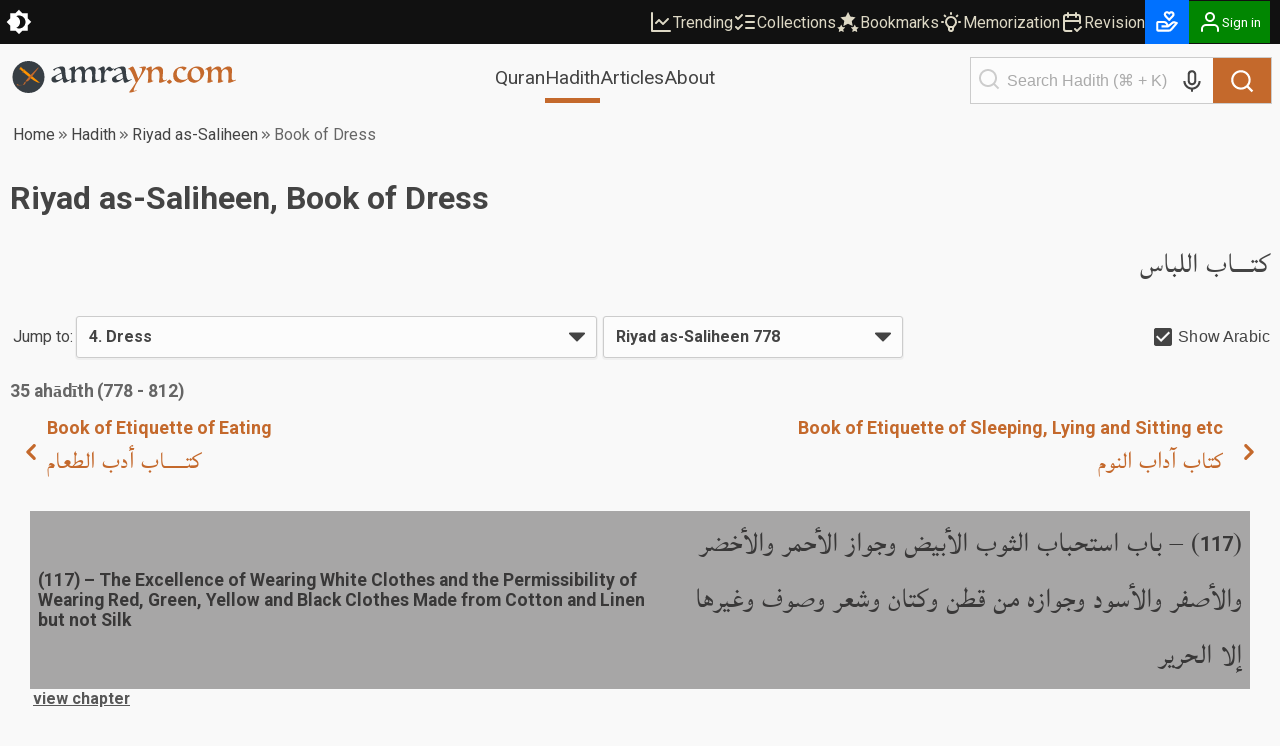

--- FILE ---
content_type: text/html; charset=utf-8
request_url: https://amrayn.com/riyadussaliheen/4
body_size: 34176
content:
<!DOCTYPE html><html lang="en" data-theme-variant="default" class="__variable_4b7c30"><head><meta charSet="utf-8"/><meta name="viewport" content="width=device-width, initial-scale=1"/><link rel="preload" as="image" href="/images/logo-white.png"/><link rel="stylesheet" href="https://cdn.amrayn.com/fe-static/1.5.993/_next/static/css/df67aa977570378e.css" data-precedence="next"/><link rel="stylesheet" href="https://cdn.amrayn.com/fe-static/1.5.993/_next/static/css/7f57049d1d5b689f.css" data-precedence="next"/><link rel="stylesheet" href="https://cdn.amrayn.com/fe-static/1.5.993/_next/static/css/d9bca507fbd145f0.css" data-precedence="next"/><link rel="stylesheet" href="https://cdn.amrayn.com/fe-static/1.5.993/_next/static/css/988bf0d5b7a2048b.css" data-precedence="next"/><link rel="stylesheet" href="https://cdn.amrayn.com/fe-static/1.5.993/_next/static/css/2ea6261abe101f7d.css" data-precedence="next"/><link rel="stylesheet" href="https://cdn.amrayn.com/fe-static/1.5.993/_next/static/css/81a8470461825106.css" data-precedence="next"/><link rel="stylesheet" href="https://cdn.amrayn.com/fe-static/1.5.993/_next/static/css/7d8e2a455b5bdfc9.css" data-precedence="next"/><link rel="stylesheet" href="https://cdn.amrayn.com/fe-static/1.5.993/_next/static/css/208318a7b04f63d4.css" data-precedence="next"/><link rel="stylesheet" href="https://cdn.amrayn.com/fe-static/1.5.993/_next/static/css/aa7185df8dea5376.css" data-precedence="next"/><link rel="stylesheet" href="https://cdn.amrayn.com/fe-static/1.5.993/_next/static/css/7d8ad574bedee6e0.css" data-precedence="next"/><link rel="preload" as="script" fetchPriority="low" href="https://cdn.amrayn.com/fe-static/1.5.993/_next/static/chunks/webpack-8d4fc838662ae4a6.js"/><script src="https://cdn.amrayn.com/fe-static/1.5.993/_next/static/chunks/fd9d1056-973f71921e84882a.js" async=""></script><script src="https://cdn.amrayn.com/fe-static/1.5.993/_next/static/chunks/2117-7b995b72f03d96d5.js" async=""></script><script src="https://cdn.amrayn.com/fe-static/1.5.993/_next/static/chunks/main-app-5294d1645fe5526e.js" async=""></script><script src="https://cdn.amrayn.com/fe-static/1.5.993/_next/static/chunks/e416a3ff-ccf0e5a8b718c716.js" async=""></script><script src="https://cdn.amrayn.com/fe-static/1.5.993/_next/static/chunks/48507feb-dbf84b05c24d39af.js" async=""></script><script src="https://cdn.amrayn.com/fe-static/1.5.993/_next/static/chunks/d622d42c-3d1e6046a97c94bf.js" async=""></script><script src="https://cdn.amrayn.com/fe-static/1.5.993/_next/static/chunks/bc9c3264-d8566e3115f5dd83.js" async=""></script><script src="https://cdn.amrayn.com/fe-static/1.5.993/_next/static/chunks/4b494101-1631a576a1d4d96d.js" async=""></script><script src="https://cdn.amrayn.com/fe-static/1.5.993/_next/static/chunks/00cbbcb7-8a17a28112019c3d.js" async=""></script><script src="https://cdn.amrayn.com/fe-static/1.5.993/_next/static/chunks/4f9d9cd8-393c88d79e831c74.js" async=""></script><script src="https://cdn.amrayn.com/fe-static/1.5.993/_next/static/chunks/9081a741-8a5e8b3b2a996518.js" async=""></script><script src="https://cdn.amrayn.com/fe-static/1.5.993/_next/static/chunks/737dfa3e-2d3e29658b11f3c9.js" async=""></script><script src="https://cdn.amrayn.com/fe-static/1.5.993/_next/static/chunks/ec3863c0-37172d4760fdd0c8.js" async=""></script><script src="https://cdn.amrayn.com/fe-static/1.5.993/_next/static/chunks/8dc5345f-7535a30981005d86.js" async=""></script><script src="https://cdn.amrayn.com/fe-static/1.5.993/_next/static/chunks/c857e369-ab54061bb92e1dc3.js" async=""></script><script src="https://cdn.amrayn.com/fe-static/1.5.993/_next/static/chunks/3627521c-cd3231ee8da51109.js" async=""></script><script src="https://cdn.amrayn.com/fe-static/1.5.993/_next/static/chunks/4f53ad1b-47698a0f8b557bcd.js" async=""></script><script src="https://cdn.amrayn.com/fe-static/1.5.993/_next/static/chunks/39aecf79-cd61aa26f3fe1b22.js" async=""></script><script src="https://cdn.amrayn.com/fe-static/1.5.993/_next/static/chunks/12038df7-4d7561a4f7d6ce18.js" async=""></script><script src="https://cdn.amrayn.com/fe-static/1.5.993/_next/static/chunks/358ff52d-bd32769b5807b6fd.js" async=""></script><script src="https://cdn.amrayn.com/fe-static/1.5.993/_next/static/chunks/5349c568-b843128ca9cfd3dd.js" async=""></script><script src="https://cdn.amrayn.com/fe-static/1.5.993/_next/static/chunks/aaea2bcf-72f2a2e4caa35e57.js" async=""></script><script src="https://cdn.amrayn.com/fe-static/1.5.993/_next/static/chunks/472688b4-d804d5b7077611e1.js" async=""></script><script src="https://cdn.amrayn.com/fe-static/1.5.993/_next/static/chunks/93854f56-c6c00f372d24549c.js" async=""></script><script src="https://cdn.amrayn.com/fe-static/1.5.993/_next/static/chunks/a63740d3-5500533666ee13b9.js" async=""></script><script src="https://cdn.amrayn.com/fe-static/1.5.993/_next/static/chunks/07115393-41dbe9545e4c3c44.js" async=""></script><script src="https://cdn.amrayn.com/fe-static/1.5.993/_next/static/chunks/dc112a36-7ca7a7d409b86d48.js" async=""></script><script src="https://cdn.amrayn.com/fe-static/1.5.993/_next/static/chunks/9318-7077dafeaa9ccd4c.js" async=""></script><script src="https://cdn.amrayn.com/fe-static/1.5.993/_next/static/chunks/6632-2161b594d25e57c3.js" async=""></script><script src="https://cdn.amrayn.com/fe-static/1.5.993/_next/static/chunks/1312-8f02bcea4424533c.js" async=""></script><script src="https://cdn.amrayn.com/fe-static/1.5.993/_next/static/chunks/7560-1c996f0eae509faa.js" async=""></script><script src="https://cdn.amrayn.com/fe-static/1.5.993/_next/static/chunks/7130-422b284c59d8b6d4.js" async=""></script><script src="https://cdn.amrayn.com/fe-static/1.5.993/_next/static/chunks/2453-4ed7a9517587925b.js" async=""></script><script src="https://cdn.amrayn.com/fe-static/1.5.993/_next/static/chunks/419-57607bd01c4eaa77.js" async=""></script><script src="https://cdn.amrayn.com/fe-static/1.5.993/_next/static/chunks/7430-2429200b6e74726a.js" async=""></script><script src="https://cdn.amrayn.com/fe-static/1.5.993/_next/static/chunks/856-ef8af18c52796ac0.js" async=""></script><script src="https://cdn.amrayn.com/fe-static/1.5.993/_next/static/chunks/app/(prod)/(v1)/(main)/hadith/%5Bcollection_slug%5D/view/page.server-b2ed743d11a3e684.js" async=""></script><script src="https://cdn.amrayn.com/fe-static/1.5.993/_next/static/chunks/7943-04eba2930cfb6728.js" async=""></script><script src="https://cdn.amrayn.com/fe-static/1.5.993/_next/static/chunks/app/(prod)/(v1)/(main)/layout.page-e5afc194c92ca8b3.js" async=""></script><link rel="apple-touch-startup-image" href="/icon5.png" media="(max-device-width: 599px)"/><link rel="apple-touch-startup-image" href="/icon8.png" media="(min-device-width: 600px)"/><meta name="theme-color" content="#f9f9f5"/><meta name="color-scheme" content="light"/><title>Dress - Riyad as-Saliheen | Hadith – Amrayn</title><meta name="description" content="Book of Dress in Riyad as-Saliheen"/><meta property="og:title" content="Dress - Riyad as-Saliheen | Hadith – Amrayn"/><meta property="og:description" content="Book of Dress in Riyad as-Saliheen"/><meta property="og:locale" content="en_US"/><meta property="og:image" content="https://cdn0.amrayn.com/himages/riyad.png"/><meta property="og:image:width" content="800"/><meta property="og:image:height" content="600"/><meta property="og:type" content="article"/><meta property="article:tag" content="hadith, bukhari, muslim, tirmidhi, muwatta, nawawi, abudawood, adab, mufrad riyaadus saliheen, ibn majah, hadeeth, sunnah, islam, hikmah"/><meta name="twitter:card" content="summary_large_image"/><meta name="twitter:title" content="Dress - Riyad as-Saliheen | Hadith – Amrayn"/><meta name="twitter:description" content="Book of Dress in Riyad as-Saliheen"/><meta name="twitter:image" content="https://cdn0.amrayn.com/himages/riyad.png"/><meta name="twitter:image:width" content="800"/><meta name="twitter:image:height" content="600"/><meta name="next-size-adjust"/><script type="text/javascript">function amr_quran(s,b,e){window.open(`https://amrayn.com/${s}/${b}-${e}`, 'aqwin', 'resizable=1,fullscreen=1')}</script><script type="text/javascript">
          // Unregister service workers
          if ('serviceWorker' in navigator) {
            navigator.serviceWorker.getRegistrations().then(registrations => {
              registrations.forEach(reg => reg.unregister());
            });
          }  
        </script><script src="https://cdn.amrayn.com/fe-static/1.5.993/_next/static/chunks/polyfills-42372ed130431b0a.js" noModule=""></script></head><body><div id="amrayn-root"><script type="text/javascript">
  var META_THEME_COLORS={default:["#f9f9f5","#171819"],brown:["#f9f9f5","#363530"],cool:["#f9f9f5","#171819"]},changeMode=e=>{const t=window.localStorage.getItem("theme-variant")||"default";if(!document.documentElement)return void console.log("documentElement not found");document.documentElement.setAttribute("data-theme-mode",e),"default"!==t&&document.documentElement.setAttribute("data-theme-variant",t);const o="dark"===e?1:0,n=META_THEME_COLORS[t]?META_THEME_COLORS[t][o]:null,d=document.getElementsByTagName("meta");n&&d["theme-color"]&&d["theme-color"].setAttribute("content",n)},isAutoModeEnabled=()=>{const e=window.localStorage.getItem("theme-auto");return"1"===e||"true"===e};"undefined"!=typeof window&&(isAutoModeEnabled()?window.matchMedia("(prefers-color-scheme: dark)").matches?changeMode("dark"):changeMode("light"):changeMode(window.localStorage.getItem("theme-mode")||"light"));
</script><div class="Toastify"></div><div id="amrayn-page"><header class="header is-sticky"><div class="top-bar root-hide-on-print"><div class="top-bar__contents"><div class="top-bar__theme-switcher"><div class="theme-switcher"><button aria-label="Switch Theme" type="button" title="Current theme: Light"><svg stroke="currentColor" fill="currentColor" stroke-width="0" viewBox="0 0 16 16" class="is-anim" height="26" width="26" xmlns="http://www.w3.org/2000/svg"><path d="M8 12a4 4 0 1 0 0-8 4 4 0 0 0 0 8zM8 0a.5.5 0 0 1 .5.5v2a.5.5 0 0 1-1 0v-2A.5.5 0 0 1 8 0zm0 13a.5.5 0 0 1 .5.5v2a.5.5 0 0 1-1 0v-2A.5.5 0 0 1 8 13zm8-5a.5.5 0 0 1-.5.5h-2a.5.5 0 0 1 0-1h2a.5.5 0 0 1 .5.5zM3 8a.5.5 0 0 1-.5.5h-2a.5.5 0 0 1 0-1h2A.5.5 0 0 1 3 8zm10.657-5.657a.5.5 0 0 1 0 .707l-1.414 1.415a.5.5 0 1 1-.707-.708l1.414-1.414a.5.5 0 0 1 .707 0zm-9.193 9.193a.5.5 0 0 1 0 .707L3.05 13.657a.5.5 0 0 1-.707-.707l1.414-1.414a.5.5 0 0 1 .707 0zm9.193 2.121a.5.5 0 0 1-.707 0l-1.414-1.414a.5.5 0 0 1 .707-.707l1.414 1.414a.5.5 0 0 1 0 .707zM4.464 4.465a.5.5 0 0 1-.707 0L2.343 3.05a.5.5 0 1 1 .707-.707l1.414 1.414a.5.5 0 0 1 0 .708z"></path></svg></button></div></div><div class="top-bar__right-side"><div class="top-bar__top-links"><a aria-disabled="false" class="top-bar__top-link" href="/trending"><svg stroke="currentColor" fill="none" stroke-width="2" viewBox="0 0 24 24" stroke-linecap="round" stroke-linejoin="round" height="24" width="24" xmlns="http://www.w3.org/2000/svg"><path d="M3 3v18h18"></path><path d="m19 9-5 5-4-4-3 3"></path></svg>Trending</a><a aria-disabled="false" class="top-bar__top-link" href="/mycollections"><svg stroke="currentColor" fill="none" stroke-width="2" viewBox="0 0 24 24" stroke-linecap="round" stroke-linejoin="round" height="24" width="24" xmlns="http://www.w3.org/2000/svg"><path d="m3 17 2 2 4-4"></path><path d="m3 7 2 2 4-4"></path><path d="M13 6h8"></path><path d="M13 12h8"></path><path d="M13 18h8"></path></svg>Collections</a><a aria-disabled="false" class="top-bar__top-link" href="/bookmarks"><svg stroke="currentColor" fill="currentColor" stroke-width="0" viewBox="0 0 512 512" height="24" width="24" xmlns="http://www.w3.org/2000/svg"><path d="M256.65 38.984l-49.697 100.702-111.13 16.146 80.413 78.385-18.982 110.68 99.396-52.256 99.397 52.256-18.983-110.68 80.413-78.384-111.127-16.146-49.7-100.702zM112 308.826l-26.674 54.05-59.646 8.665 43.16 42.073-10.188 59.403L112 444.97l53.348 28.046-10.188-59.403 43.16-42.072-59.646-8.665L112 308.825zm288 0l-26.674 54.05-59.646 8.665 43.16 42.073-10.188 59.403L400 444.97l53.348 28.046-10.188-59.403 43.16-42.072-59.646-8.665L400 308.825z"></path></svg>Bookmarks</a><a aria-disabled="false" class="top-bar__top-link" href="/quran/memorization"><svg stroke="currentColor" fill="none" stroke-width="2" viewBox="0 0 24 24" stroke-linecap="round" stroke-linejoin="round" height="24" width="24" xmlns="http://www.w3.org/2000/svg"><path stroke="none" d="M0 0h24v24H0z" fill="none"></path><path d="M3 12h1m8 -9v1m8 8h1m-15.4 -6.4l.7 .7m12.1 -.7l-.7 .7"></path><path d="M9 16a5 5 0 1 1 6 0a3.5 3.5 0 0 0 -1 3a2 2 0 0 1 -4 0a3.5 3.5 0 0 0 -1 -3"></path><path d="M9.7 17l4.6 0"></path></svg>Memorization</a><a aria-disabled="false" class="top-bar__top-link" href="/quran/revision"><svg stroke="currentColor" fill="none" stroke-width="2" viewBox="0 0 24 24" stroke-linecap="round" stroke-linejoin="round" height="24" width="24" xmlns="http://www.w3.org/2000/svg"><path stroke="none" d="M0 0h24v24H0z" fill="none"></path><path d="M11.5 21h-5.5a2 2 0 0 1 -2 -2v-12a2 2 0 0 1 2 -2h12a2 2 0 0 1 2 2v6"></path><path d="M16 3v4"></path><path d="M8 3v4"></path><path d="M4 11h16"></path><path d="M15 19l2 2l4 -4"></path></svg>Revision</a></div><div class="top-bar__user-menu"><div class="user-menu on-top-bar root-hide-on-print"><div style="display:flex;gap:3px;align-items:center"><a aria-disabled="false" target="_blank" rel="nofollow" aria-label="Donate" style="display:flex;background:rgb(0 113 255);color:#fff" class="user-menu__menu-toggle has-label" title="Donate" href="/donate"><svg stroke="currentColor" fill="currentColor" stroke-width="0" viewBox="0 0 24 24" height="26" width="26" xmlns="http://www.w3.org/2000/svg"><path d="M4 21h9.62a3.995 3.995 0 0 0 3.037-1.397l5.102-5.952a1 1 0 0 0-.442-1.6l-1.968-.656a3.043 3.043 0 0 0-2.823.503l-3.185 2.547-.617-1.235A3.98 3.98 0 0 0 9.146 11H4c-1.103 0-2 .897-2 2v6c0 1.103.897 2 2 2zm0-8h5.146c.763 0 1.448.423 1.789 1.105l.447.895H7v2h6.014a.996.996 0 0 0 .442-.11l.003-.001.004-.002h.003l.002-.001h.004l.001-.001c.009.003.003-.001.003-.001.01 0 .002-.001.002-.001h.001l.002-.001.003-.001.002-.001.002-.001.003-.001.002-.001c.003 0 .001-.001.002-.001l.003-.002.002-.001.002-.001.003-.001.002-.001h.001l.002-.001h.001l.002-.001.002-.001c.009-.001.003-.001.003-.001l.002-.001a.915.915 0 0 0 .11-.078l4.146-3.317c.262-.208.623-.273.94-.167l.557.186-4.133 4.823a2.029 2.029 0 0 1-1.52.688H4v-6zM16 2h-.017c-.163.002-1.006.039-1.983.705-.951-.648-1.774-.7-1.968-.704L12.002 2h-.004c-.801 0-1.555.313-2.119.878C9.313 3.445 9 4.198 9 5s.313 1.555.861 2.104l3.414 3.586a1.006 1.006 0 0 0 1.45-.001l3.396-3.568C18.688 6.555 19 5.802 19 5s-.313-1.555-.878-2.121A2.978 2.978 0 0 0 16.002 2H16zm1 3c0 .267-.104.518-.311.725L14 8.55l-2.707-2.843C11.104 5.518 11 5.267 11 5s.104-.518.294-.708A.977.977 0 0 1 11.979 4c.025.001.502.032 1.067.485.081.065.163.139.247.222l.707.707.707-.707c.084-.083.166-.157.247-.222.529-.425.976-.478 1.052-.484a.987.987 0 0 1 .701.292c.189.189.293.44.293.707z"></path></svg></a><button aria-label="Sign in" class="user-menu__menu-toggle with-background has-label"><div class="hjs-spinner"><div class="hjs-spinner__icon" style="width:24px;height:24px"></div></div></button></div><div class="user-menu__menu"><div class="user-menu__menu-links"><button class="user-menu__link">Sign in</button><button class="user-menu__link">Sign up</button></div></div></div></div></div></div></div><div class="nav"><div class="nav__contents"><div class="nav__nav-container"><div class="nav__logo-container"><a aria-disabled="false" rel="nofollow" aria-label="Amrayn.com" href="/"><span class="hjs-icon nav__logo-icon is-custom"><svg class="hjs-icon__svg" viewBox="0 0 3500 500"><circle cx="250" cy="250" r="250" fill="#373e44" stroke="none"></circle><path fill="var(--amr-color-logo-sword)" d="m190.192 141.013 238.9 199.451c-63.413 9.845-208.911-125.242-261.516-164.487l22.616-34.964Zm-2.738-12.549 5.875 4.905-31.242 48.292-5.872-4.904 31.239-48.293ZM134.381 99.11l45.817 38.252-18.676 28.869-45.819-38.252 18.678-28.869Zm-2.624-12.251 5.876 4.906-27.132 41.931-5.874-4.903 27.13-41.934Z"></path><path fill="var(--amr-color-logo-pen)" d="M182.948 351.058c-.557.15-6.31 5.486-12.76 12.311-5.158 5.413-10.077 10.715-11.366 12.605-1.709 2.446.557 3.19 2.511 1.559 1.95-1.595 7.6-6.71 17.883-8.862 11.507-2.411 16.32-4.708 20.642-16.391a1736.08 1736.08 0 0 0 4.567-12.494c2.475-6.898 2.65-14.387.138-16.873-2.508-2.444-12.061 5.008-21.23 16.724-.385.519-.804 1.001-1.186 1.521-9.169 11.752-13.041 17.76-8.753 13.347 3.696-3.744 7.358-7.49 7.811-7.935.871-.852 2.302-.407 2.964.41.836 1.074.696 2.67-.315 3.558-.278.261-.592.408-.906.52m-111.29 16.537c1.15-.297 7.776-1.557 9.972-1.595.418 0 .592.446.382.631-.872.742-3.137 1.778-3.451 1.965-5.753 3.338-6.065 6.155-5.961 7.527.382 3.78 5.404 6.935 23.742 5.749 7.566-.67 14.924-2.113 21.757-3.304 6.832-1.221 15.34-2.334 18.618-2.334 9.937 0 10.704 2.967 18.2 2.967.662 0 1.185-.149 1.185-.926 0-.779-.733-.928-1.15-.965-6.311 0-7.914-4.34-18.269-4.302-5.686-.038-7.461-.148-22.978 2.15-15.515 2.298-33.994 3.302-33.994-.073 0-1.927 12.829-5.562 12.829-11.122 0-2.968-3.519-7.194-22.242-3.638-1.639.337-3.799 1.485-3.662 4.006.108 2.336 1.849 4.191 5.022 3.264m327.595-265.447c-96.925 97.998-129.177 129.737-180.254 192.625-9.379 11.566-14.853 23.028-12.343 25.546 2.512 2.484 28.45.666 43.687-13.645 17.223-12.237 153.372-193.849 156.267-197.742 4.604-6.23-1.081-13.164-7.357-6.784"></path><path fill="#373e44" d="M778.678 256.61q-1.5-8.5-3-18.5t-3-19q-1.5-9-3-15.5-1-6.5-1.5-8.5-8 3-18 7t-20 9q-10 4.5-19 9.5-9 4.5-15 8.5-11.5 7.5-17.5 15t-6 18q0 14.5 8.5 25.5t26.5 11q9.5 0 19.5-3.5 10.5-3.5 19-8 9-4.5 15.5-9t9-7q4-4 6-6.5 2.5-3 2-8zm-14.5-77.5q-3-15.5-7-27.5-4-12.5-10-20.5-6-8.5-14.5-12.5-8.5-4.5-21-4.5-11 0-20.5 4-9 4-16 9.5-6.5 5.5-10.5 11-3.5 5.5-4 8.5-.5 4-4.5 4-7 0-13-5t-6-12q0-4 1-6 11.5-6.5 28-14t34-14q18-6.5 35.5-10.5 17.5-4.5 31.5-4.5 21 0 32 6 11.5 6 17 17t6.5 26q1.5 14.5 2.5 31.5 1.5 25.5 4 49.5 2.5 23.5 7.5 42 5 18 12.5 29.5 8 11 19.5 11 5.5 0 12-2t12.5-4.5q6-3 10.5-5.5 5-3 6.5-4 4.5 0 5.5 4.5 0 2.5-1 4.5-1 1-7.5 5t-16 9.5q-9.5 5.5-21 12-11.5 6-23 11.5-11 5.5-20.5 9t-15 3.5q-6.5 0-11.5-5.5-4.5-5-8-13.5-3.5-9-6-20.5t-4.5-24q-9 7.5-23 18-14 10-30.5 19t-34 15.5q-17 6-33 6-13.5 0-23.5-4-10-4.5-17-11.5-6.5-7-10-16-3-9.5-3-19.5 0-16 9.5-26 10-10.5 30.5-21.5 9.5-5 26.5-13 17-8.5 34.5-17 18-8.5 33-16 15.5-8 22.5-12.5z"></path><path fill="#373e44" d="M1357.569 291.11q1.5 0 2 2 .5 1.5.5 4t-1 3.5q-1 .5-2 1.5-3.5 2-17 8.5-13 6.5-29.5 13.5-16 6.5-32 11.5-15.5 5.5-23.5 5.5-7 0-13.5-3-6-3-5-9.5 1-4 2-12 1.5-8 2.5-19.5 1-14.5 2-33.5 1.5-19 1.5-42 0-27-3.5-44.5-3.5-18-10-28.5t-16-14.5q-9.5-4.5-22-4.5-11.5 0-19.5 4-8 3.5-14 8-11 8.5-17.5 22-6 13-7.5 34.5l-1 11q0 5.5-.5 12 0 6.5-.5 14.5v19q0 29.5 4.5 41 5 11.5 16.5 11.5h5q1-.5 4-1 1 1 2 2.5 1.5 2.5-.5 5.5-2.5 3-12 8-9.5 4.5-21 8.5t-22.5 7q-11 3-16.5 3-7 0-13-2-5.5-1.5-5.5-4 0-3 2-7 1.5-2.5 3-12t2.5-24.5q1.5-15 2.5-34.5 1-20 1-43 0-12-1.5-26.5-1-14.5-6-27-5-13-15-21.5-9.5-9-26.5-9-10 0-18 3-8 2.5-13.5 6.5-11 8.5-19 21-7.5 12.5-10 35.5-1 10.5-2 22-1 11-1 25.5 0 19 1 31.5t3.5 20q2.5 7 6 10 3.5 2.5 9 2.5t7.5-1q2.5-1 3.5 3t-.5 5q-2 2-10.5 6.5-8.5 4-19.5 8.5t-22.5 8q-11.5 3.5-19.5 3.5-8.5 0-13.5-2-4.5-2-4.5-4.5 0-.5 1-3 1-3 1.5-5 2-15.5 3.5-28.5 2-13.5 2.5-29 1-15.5 1.5-35.5t.5-48.5q0-27.5-9-40.5-8.5-13-18-13-4 0-7 1l-5 1q-3 .5-3-3v-3.5q.5-.5 10-7t22.5-14q13-7.5 27-13.5 14-6.5 23-6.5 6 0 10 3.5 4.5 3.5 4.5 13 0 4.5-.5 10 0 5.5-.5 11.5 0 6-.5 12-.5 5.5-.5 9.5 7-6.5 17.5-17 11-10.5 24.5-20t29-16.5q16-7 33.5-7 23 0 37.5 13.5t15.5 47q8-7.5 19.5-18t25.5-20q14.5-9.5 30.5-16t32.5-6.5q58 0 58 61.5 0 10-1 23t-2.5 27.5q-1.5 14-2.5 28t-1 25.5q0 52 27.5 52 4.5 0 10-1l11-3q5.5-2 10-3.5 4.5-2 6.5-3.5zM1586.412 122.11q-5.5 4.5-13 11.5-7.5 6.5-16 13-8 6-16.5 10.5t-16.5 4.5q-7 0-12.5-3-5.5-3.5-10.5-7-4.5-4-9-7-4.5-3.5-9.5-3.5-13.5 0-23 11-9 11-15 28-5.5 17-8.5 37-2.5 20-2.5 38.5 0 15.5 1 25.5 1.5 9.5 4 15.5 2.5 5.5 6.5 7.5 4.5 2 10.5 2 6.5 0 14-2 1.5-.5 2 2 1 2.5 1 4 0 1-1.5 2.5-1.5 1-2 1-11 4.5-22.5 10-11.5 5-19 8.5-7 3-17 6.5-9.5 3.5-16.5 3.5-8 0-13.5-2.5-5-2.5-5-5t1-4.5q1.5-2 2.5-7.5 1-7.5 2-17.5 1.5-10.5 2.5-22.5 1.5-12 2-24.5 1-13 1-25.5 0-28-2-47.5-1.5-19.5-6-31.5t-12.5-17q-7.5-5.5-19.5-5.5h-4.5q-2 0-4 .5-3 0-3-3t3-4.5q5.5-3.5 17-10 11.5-7 23.5-13 12.5-6.5 24-11.5t17-5q6.5 0 11 4.5 4.5 4 6.5 10.5 2.5 6.5 3.5 15 1 8 1 16 0 6-.5 12.5v14q22.5-33 40.5-51 18-18.5 34-18.5 6 0 11.5 5 6 5 12.5 11.5 6.5 6 13.5 11t14.5 5q6.5 0 9.5-1.5l5-2.5q4 0 4 5.5zM1725.944 256.61q-1.5-8.5-3-18.5t-3-19q-1.5-9-3-15.5-1-6.5-1.5-8.5-8 3-18 7t-20 9q-10 4.5-19 9.5-9 4.5-15 8.5-11.5 7.5-17.5 15t-6 18q0 14.5 8.5 25.5t26.5 11q9.5 0 19.5-3.5 10.5-3.5 19-8 9-4.5 15.5-9t9-7q4-4 6-6.5 2.5-3 2-8zm-14.5-77.5q-3-15.5-7-27.5-4-12.5-10-20.5-6-8.5-14.5-12.5-8.5-4.5-21-4.5-11 0-20.5 4-9 4-16 9.5-6.5 5.5-10.5 11-3.5 5.5-4 8.5-.5 4-4.5 4-7 0-13-5t-6-12q0-4 1-6 11.5-6.5 28-14t34-14q18-6.5 35.5-10.5 17.5-4.5 31.5-4.5 21 0 32 6 11.5 6 17 17t6.5 26q1.5 14.5 2.5 31.5 1.5 25.5 4 49.5 2.5 23.5 7.5 42 5 18 12.5 29.5 8 11 19.5 11 5.5 0 12-2t12.5-4.5q6-3 10.5-5.5 5-3 6.5-4 4.5 0 5.5 4.5 0 2.5-1 4.5-1 1-7.5 5t-16 9.5q-9.5 5.5-21 12-11.5 6-23 11.5-11 5.5-20.5 9t-15 3.5q-6.5 0-11.5-5.5-4.5-5-8-13.5-3.5-9-6-20.5t-4.5-24q-9 7.5-23 18-14 10-30.5 19t-34 15.5q-17 6-33 6-13.5 0-23.5-4-10-4.5-17-11.5-6.5-7-10-16-3-9.5-3-19.5 0-16 9.5-26 10-10.5 30.5-21.5 9.5-5 26.5-13 17-8.5 34.5-17 18-8.5 33-16 15.5-8 22.5-12.5z"></path><path fill="var(--amr-color-logo-pen)" d="M1823.139 483.11q4.5-5 13.5-16.5t19.5-26q11-14.5 22-31 11.5-16.5 21.5-31.5 10-14.5 17-27 7.5-12 9.5-18-8-21-17-44.5t-19-46.5q-9.5-23-19.5-44-9.5-21-19-36.5-9.5-16-18.5-25.5-8.5-9.5-15.5-9.5-2 0-4.5 1.5-2.5 1-4.5 2-1.5 1-3.5-2.5t0-4.5q2-1.5 11.5-7.5 10-6 22-12.5 12-7 23-12.5 11.5-5.5 16.5-5.5t11.5 9q7 9 14 24.5 7.5 15 15.5 34.5t16 41q8 21 15.5 42.5 8 21.5 15 40 6.5-10 16.5-28.5 10.5-18.5 20-39.5t16-41.5q7-20.5 7-34.5 0-14.5-7-20.5-7-6.5-15.5-6.5-6.5 0-10.5.5-3.5 0-8 1-1 0-3-1-2-1.5-2-4t11-5.5q11-3 25.5-5.5t28.5-4q14-2 19.5-2 11.5 0 17 4.5t5.5 10.5q-3 12-13 31.5-9.5 19-23 42-13.5 22.5-29 47-15 24-29 45.5t-25.5 38.5q-11 17-16 25-10 15.5-19 32-9 17-16.5 33.5-7.5 17-13.5 32-5.5 15.5-8 28-1.5 7.5 2.5 9.5 4.5 2.5 11 1 7-1 15-4.5t13.5-8q2.5-2 3-1 1 1.5 1 4t-1 5q-1 3-2.5 4-.5 0-11.5 4.5t-26.5 9.5q-15.5 5.5-33 10-17 4.5-30 4.5-12.5 0-12.5-8v-1.5q.5-.5.5-1zM2173.217 202.61q-.5 4.5-1 8t-1 8q0 4.5-.5 11.5v17.5q0 18 1 29.5 1.5 11.5 4 18.5 2.5 6.5 6 9 4 2.5 9.5 2.5 3.5 0 7.5-1 1 0 1.5 3 1 2.5 0 3.5-3 2.5-12 7.5-8.5 4.5-19.5 9t-23 8q-11.5 3.5-19.5 3.5-7 0-11-2-4-1.5-4-4t.5-3q.5-.5 1.5-2.5 1-2.5 1.5-6 .5-4 1.5-9 1-7 2-17.5 1-11 2-23.5 1-13 1.5-26.5 1-14 1-27 0-5.5-.5-13.5 0-8.5-.5-21.5-.5-14.5-3.5-24.5-2.5-10.5-7-16.5-4-6.5-9.5-9.5-5-3-10-3h-5q-2.5 0-5 .5-2 0-2-4.5 0-1 .5-1.5 1-1 5-3.5 6.5-4.5 17.5-11t22.5-12q11.5-5.5 21.5-9.5 10.5-4 16-4 14.5 0 14.5 16.5 0 2.5-.5 9t-1 13.5q0 6.5-.5 12.5t-.5 8q10.5-10 22.5-20.5t26-19q14-9 29.5-14.5t32-5.5q30 0 49 17.5 19.5 17 19.5 54.5 0 10-1.5 23.5-1 13.5-2.5 28t-3 28.5q-1 14-1 25 0 40 26 40 5 0 11-1.5 6.5-2 12-4 6-2.5 10.5-4.5 4.5-2.5 6-4 .5-.5 1 1 1 1 1.5 3t0 3.5q0 1.5-.5 2-4 2.5-17.5 9.5-13 7-29.5 14.5-16 7-32 12.5-16 6-25.5 6-11.5 0-16-5.5-4-5.5-4-11.5 0-4 1-10 1.5-6 3.5-19.5 2-14.5 3.5-34 2-19.5 2-42 0-44-16.5-66.5-16-23-40.5-23-15.5 0-27.5 6t-20.5 16.5q-8.5 10-13.5 23.5-5 13-6.5 28zM2456.717 289.11q2.5.5 8 5.5 6 5 12 11.5t10.5 12.5q4.5 6 4.5 8 0 2.5-6 7.5t-14 10q-7.5 5.5-15 9.5-7 4-10 4-1.5 0-7.5-5-5.5-4.5-11.5-10.5t-11-11.5q-4.5-6-4.5-8 0-2.5 6.5-7.5 6.5-5.5 14-11 8-6 15-10 7.5-4.5 9-5zM2721.162 107.61q-1 3-6 9.5-4.5 6-11 13-6.5 6.5-14 13-7 6-12.5 9-3.5 1.5-4.5-1-.5-2.5-.5-5 0-4-4.5-10-4-6-12-11.5-7.5-6-18-10t-23-4q-21.5 0-35 23.5-13.5 23-13.5 61.5 0 23.5 7 42.5 7.5 18.5 20 31.5 13 12.5 31 19.5 18 6.5 39 6.5 28.5 0 45.5-7 17-7.5 28-17 .5 0 .5-.5.5-.5 1-.5 2.5 0 3.5 2 1 1.5 1 4 0 2-1 3-7.5 6-21 16-13 10-30 20-17 9.5-35.5 16.5t-36.5 7q-51.5 0-80.5-30-28.5-30-28.5-82 0-39.5 15-66.5 15.5-27 37.5-43 22.5-16.5 47.5-23.5t44-7q15.5 0 27.5 2.5 12.5 2 21 5.5 9 3 13.5 6.5 5 3.5 5 6z"></path><path fill="var(--amr-color-logo-pen)" d="M2933.795 294.61q-5.5 4.5-15 12t-22 15q-12.5 7.5-27.5 13-15 5-31.5 5-25 0-44.5-8.5-19.5-9-33-23.5-13-15-20-35-6.5-20-6.5-42.5 0-26.5 8-47t19.5-35.5q12-15.5 25.5-25.5 13.5-10.5 24.5-16.5 5-3 12.5-6.5 8-3.5 17-6.5 9.5-3 20-5 11-2.5 22.5-2.5 21.5 0 41.5 5.5 20.5 5.5 36 17.5 15.5 11.5 25 30t9.5 44.5q0 21-8 39.5-7.5 18.5-18 33t-21 25l-14.5 14.5zm-56.5 8q28.5 0 43.5-21.5 15.5-21.5 15.5-66 0-22.5-6.5-41.5-6-19.5-17.5-34-11-14.5-26-22.5-15-8.5-32.5-8.5-12.5 0-24 6.5-11 6.5-19.5 19-8.5 12-13.5 29.5t-5 39.5q0 23.5 7 42 7.5 18.5 19.5 31.5 12 12.5 27 19.5 15.5 6.5 32 6.5zM3489.404 291.11q1.5 0 2 2 .5 1.5.5 4t-1 3.5q-1 .5-2 1.5-3.5 2-17 8.5-13 6.5-29.5 13.5-16 6.5-32 11.5-15.5 5.5-23.5 5.5-7 0-13.5-3-6-3-5-9.5 1-4 2-12 1.5-8 2.5-19.5 1-14.5 2-33.5 1.5-19 1.5-42 0-27-3.5-44.5-3.5-18-10-28.5t-16-14.5q-9.5-4.5-22-4.5-11.5 0-19.5 4-8 3.5-14 8-11 8.5-17.5 22-6 13-7.5 34.5l-1 11q0 5.5-.5 12 0 6.5-.5 14.5v19q0 29.5 4.5 41 5 11.5 16.5 11.5h5q1-.5 4-1 1 1 2 2.5 1.5 2.5-.5 5.5-2.5 3-12 8-9.5 4.5-21 8.5t-22.5 7q-11 3-16.5 3-7 0-13-2-5.5-1.5-5.5-4 0-3 2-7 1.5-2.5 3-12t2.5-24.5q1.5-15 2.5-34.5 1-20 1-43 0-12-1.5-26.5-1-14.5-6-27-5-13-15-21.5-9.5-9-26.5-9-10 0-18 3-8 2.5-13.5 6.5-11 8.5-19 21-7.5 12.5-10 35.5-1 10.5-2 22-1 11-1 25.5 0 19 1 31.5t3.5 20q2.5 7 6 10 3.5 2.5 9 2.5t7.5-1q2.5-1 3.5 3t-.5 5q-2 2-10.5 6.5-8.5 4-19.5 8.5t-22.5 8q-11.5 3.5-19.5 3.5-8.5 0-13.5-2-4.5-2-4.5-4.5 0-.5 1-3 1-3 1.5-5 2-15.5 3.5-28.5 2-13.5 2.5-29 1-15.5 1.5-35.5t.5-48.5q0-27.5-9-40.5-8.5-13-18-13-4 0-7 1l-5 1q-3 .5-3-3v-3.5q.5-.5 10-7t22.5-14q13-7.5 27-13.5 14-6.5 23-6.5 6 0 10 3.5 4.5 3.5 4.5 13 0 4.5-.5 10 0 5.5-.5 11.5 0 6-.5 12-.5 5.5-.5 9.5 7-6.5 17.5-17 11-10.5 24.5-20t29-16.5q16-7 33.5-7 23 0 37.5 13.5t15.5 47q8-7.5 19.5-18t25.5-20q14.5-9.5 30.5-16t32.5-6.5q58 0 58 61.5 0 10-1 23t-2.5 27.5q-1.5 14-2.5 28t-1 25.5q0 52 27.5 52 4.5 0 10-1l11-3q5.5-2 10-3.5 4.5-2 6.5-3.5z"></path></svg></span></a></div></div><div class="nav__nav-links root-hide-on-print"><a aria-disabled="false" class="nav__nav-link" href="/"><div>Quran</div></a><a aria-disabled="false" class="nav__nav-link" href="/hadith"><div>Hadith</div></a><a aria-disabled="false" class="nav__nav-link" href="/articles"><div>Articles</div></a><a aria-disabled="false" class="nav__nav-link" href="/about"><div>About</div></a></div><div class="nav__search-bar root-hide-on-print"><div class="header__search "><div class="co-search-bar "><div class="co-search-bar__bar"><button aria-label="Start search here" class="co-search-bar__icon" type="button" tabindex="-1"><svg stroke="currentColor" fill="currentColor" stroke-width="0" viewBox="0 0 24 24" height="24" width="24" xmlns="http://www.w3.org/2000/svg"><path d="M18.031 16.6168L22.3137 20.8995L20.8995 22.3137L16.6168 18.031C15.0769 19.263 13.124 20 11 20C6.032 20 2 15.968 2 11C2 6.032 6.032 2 11 2C15.968 2 20 6.032 20 11C20 13.124 19.263 15.0769 18.031 16.6168ZM16.0247 15.8748C17.2475 14.6146 18 12.8956 18 11C18 7.1325 14.8675 4 11 4C7.1325 4 4 7.1325 4 11C4 14.8675 7.1325 18 11 18C12.8956 18 14.6146 17.2475 15.8748 16.0247L16.0247 15.8748Z"></path></svg></button><input type="search" id="co-search-bar__search-inputheader" placeholder="Search" class="co-search-bar__input" aria-labelledby="co-search-bar__search-inputheader" enterKeyHint="search" maxLength="2048" autoComplete="off" spellCheck="false" autoCapitalize="off" autoCorrect="off" name="co-search-bar__search-inputheader" value=""/><div class="amr-button-group" style="padding:0;gap:3px"><button aria-label="Voice Search" title="Voice search (Arabic only)" type="button" class="amr-button icon-button " style="color:inherit"><svg stroke="currentColor" fill="currentColor" stroke-width="0" viewBox="0 0 24 24" height="26" width="26" xmlns="http://www.w3.org/2000/svg"><path d="M16 12V6c0-2.217-1.785-4.021-3.979-4.021a.933.933 0 0 0-.209.025A4.006 4.006 0 0 0 8 6v6c0 2.206 1.794 4 4 4s4-1.794 4-4zm-6 0V6c0-1.103.897-2 2-2a.89.89 0 0 0 .163-.015C13.188 4.06 14 4.935 14 6v6c0 1.103-.897 2-2 2s-2-.897-2-2z"></path><path d="M6 12H4c0 4.072 3.061 7.436 7 7.931V22h2v-2.069c3.939-.495 7-3.858 7-7.931h-2c0 3.309-2.691 6-6 6s-6-2.691-6-6z"></path></svg></button><button aria-label="Search" type="button" class="amr-button" style="border-radius:0;box-shadow:none;padding-top:0.8rem;padding-bottom:0.8rem"><svg stroke="currentColor" fill="currentColor" stroke-width="0" viewBox="0 0 24 24" height="26" width="26" xmlns="http://www.w3.org/2000/svg"><path d="M18.031 16.6168L22.3137 20.8995L20.8995 22.3137L16.6168 18.031C15.0769 19.263 13.124 20 11 20C6.032 20 2 15.968 2 11C2 6.032 6.032 2 11 2C15.968 2 20 6.032 20 11C20 13.124 19.263 15.0769 18.031 16.6168ZM16.0247 15.8748C17.2475 14.6146 18 12.8956 18 11C18 7.1325 14.8675 4 11 4C7.1325 4 4 7.1325 4 11C4 14.8675 7.1325 18 11 18C12.8956 18 14.6146 17.2475 15.8748 16.0247L16.0247 15.8748Z"></path></svg></button></div></div></div></div></div></div></div></header><main id="amrayn-content" class="amrayn-margined-content"><div><div class="breadcrumbs" role="navigation" itemScope="" itemType="http://schema.org/BreadcrumbList"><div class="breadcrumbs__item-list"><div class="breadcrumbs__item" itemProp="itemListElement" itemScope="" itemType="http://schema.org/ListItem"><a aria-disabled="false" class="breadcrumbs__link" itemProp="item" href="/"><span itemProp="name">Home</span></a><meta itemProp="position" content="1"/></div><svg stroke="currentColor" fill="none" stroke-width="0" viewBox="0 0 24 24" class="breadcrumbs__icon icon-xxs" height="1em" width="1em" xmlns="http://www.w3.org/2000/svg"><path d="M5.63605 7.75735L7.05026 6.34314L12.7071 12L7.05029 17.6568L5.63608 16.2426L9.87869 12L5.63605 7.75735Z" fill="currentColor"></path><path d="M12.7071 6.34314L11.2929 7.75735L15.5356 12L11.2929 16.2426L12.7072 17.6568L18.364 12L12.7071 6.34314Z" fill="currentColor"></path></svg><div class="breadcrumbs__item" itemProp="itemListElement" itemScope="" itemType="http://schema.org/ListItem"><a aria-disabled="false" class="breadcrumbs__link" itemProp="item" href="/hadith"><span itemProp="name">Hadith</span></a><meta itemProp="position" content="2"/></div><svg stroke="currentColor" fill="none" stroke-width="0" viewBox="0 0 24 24" class="breadcrumbs__icon icon-xxs" height="1em" width="1em" xmlns="http://www.w3.org/2000/svg"><path d="M5.63605 7.75735L7.05026 6.34314L12.7071 12L7.05029 17.6568L5.63608 16.2426L9.87869 12L5.63605 7.75735Z" fill="currentColor"></path><path d="M12.7071 6.34314L11.2929 7.75735L15.5356 12L11.2929 16.2426L12.7072 17.6568L18.364 12L12.7071 6.34314Z" fill="currentColor"></path></svg><div class="breadcrumbs__item" itemProp="itemListElement" itemScope="" itemType="http://schema.org/ListItem"><a aria-disabled="false" class="breadcrumbs__link" itemProp="item" href="/riyadussaliheen"><span itemProp="name">Riyad as-Saliheen</span></a><meta itemProp="position" content="3"/></div><svg stroke="currentColor" fill="none" stroke-width="0" viewBox="0 0 24 24" class="breadcrumbs__icon icon-xxs" height="1em" width="1em" xmlns="http://www.w3.org/2000/svg"><path d="M5.63605 7.75735L7.05026 6.34314L12.7071 12L7.05029 17.6568L5.63608 16.2426L9.87869 12L5.63605 7.75735Z" fill="currentColor"></path><path d="M12.7071 6.34314L11.2929 7.75735L15.5356 12L11.2929 16.2426L12.7072 17.6568L18.364 12L12.7071 6.34314Z" fill="currentColor"></path></svg><div class="breadcrumbs__item is-last" itemProp="itemListElement" itemScope="" itemType="http://schema.org/ListItem"><a aria-disabled="false" class="breadcrumbs__link" itemProp="item" href="/riyadussaliheen/4"><span itemProp="name">Book of Dress</span></a><meta itemProp="position" content="4"/></div></div></div><span style="display:none">ae=<!-- -->/<!-- -->&lt;default&gt;<!-- -->=<!-- -->w</span><div class="pa-hadith"><h1 class="pa-hadith__title page-heading">Riyad as-Saliheen, Book of Dress</h1><h2 class="pa-hadith__title-arabic arabic">كتــــاب اللباس</h2><div class="pa-hadith__tools root-hide-on-print has-multiple-children"><!--$!--><template data-dgst="BAILOUT_TO_CLIENT_SIDE_RENDERING"></template><!--/$--><!--$!--><template data-dgst="BAILOUT_TO_CLIENT_SIDE_RENDERING"></template><!--/$--></div><!--$!--><template data-dgst="BAILOUT_TO_CLIENT_SIDE_RENDERING"></template><!--/$--><div class="pa-hadith__nav-top"><!--$!--><template data-dgst="BAILOUT_TO_CLIENT_SIDE_RENDERING"></template><!--/$--><!--$!--><template data-dgst="BAILOUT_TO_CLIENT_SIDE_RENDERING"></template><!--/$--></div><div class="pa-hadith__body-container"><div class="co-infinite pa-hadith__hadith-container "><div class="co-infinite__items"><div class="co-infinite__container"><div class="pa-hadith__chapter" id="ch-117"><div class="pa-hadith__chapter-title-container"><div class="pa-hadith__chapter-title-container-contents"><div class="arabic">(<span class="pa-hadith__chapter-title-container-contents-arabic-numb">117</span>) – <!-- -->باب استحباب الثوب الأبيض وجواز الأحمر والأخضر والأصفر والأسود وجوازه من قطن وكتان وشعر وصوف وغيرها إلا الحرير</div><div>(<!-- -->117<!-- -->) – <!-- -->The Excellence of Wearing White Clothes and the Permissibility of Wearing Red, Green, Yellow and Black Clothes Made from Cotton and Linen but not Silk</div></div><a aria-disabled="false" class="pa-hadith__chapter-link" href="/riyadussaliheen/4/ch-117">view chapter</a></div><div class="pa-hadith__chapter-intro-container"></div></div><div class="co-hadith page-break-after" id="h778-1533168"><div class="co-hadith__title is-sticky"><div class="co-hadith__grade-corner-container"><span class="co-hadith__grade-corner unknown"></span></div><div class="co-hadith__title-content"><a aria-disabled="false" target="_self" class="co-hadith__title-text-container" href="/riyadussaliheen:778"><h2 class="co-hadith__title-text-head amr-like-body">Riyad as-Saliheen 778</h2></a><div class="co-hadith__attr root-hide-on-print"></div></div></div><div class="co-hadith__body"><div class="co-hadith__toolbar root-hide-on-print"><div class="co-hadith__nav"><button type="button" class="amr-button icon-button co-hadith__nav-button" disabled=""><svg stroke="currentColor" fill="currentColor" stroke-width="0" version="1.2" baseProfile="tiny" viewBox="0 0 24 24" class="co-hadith__nav-icon" height="32" width="32" xmlns="http://www.w3.org/2000/svg"><path d="M18 11h-7.244l1.586-1.586c.781-.781.781-2.049 0-2.828-.781-.781-2.047-.781-2.828 0l-6.414 6.414 6.414 6.414c.39.391.902.586 1.414.586s1.023-.195 1.414-.586c.781-.781.781-2.049 0-2.828l-1.586-1.586h7.244c1.104 0 2-.896 2-2 0-1.105-.896-2-2-2z"></path></svg></button><button type="button" class="amr-button icon-button co-hadith__nav-button" navid="h779-1533216"><svg stroke="currentColor" fill="currentColor" stroke-width="0" version="1.2" baseProfile="tiny" viewBox="0 0 24 24" class="co-hadith__nav-icon" height="32" width="32" xmlns="http://www.w3.org/2000/svg"><path d="M10.586 6.586c-.781.779-.781 2.047 0 2.828l1.586 1.586h-7.244c-1.104 0-2 .895-2 2 0 1.104.896 2 2 2h7.244l-1.586 1.586c-.781.779-.781 2.047 0 2.828.391.391.902.586 1.414.586s1.023-.195 1.414-.586l6.414-6.414-6.414-6.414c-.781-.781-2.047-.781-2.828 0z"></path></svg></button></div><div class="co-hadith__basic-tools root-hide-on-print"><a aria-disabled="false" target="_self" class="co-hadith__perm-link amr-button icon-button" title="Permanent Link" href="/riyadussaliheen:778"><svg stroke="currentColor" fill="none" stroke-width="2" viewBox="0 0 24 24" stroke-linecap="round" stroke-linejoin="round" class="co-hadith__perm-link-icon" height="26" width="26" xmlns="http://www.w3.org/2000/svg"><path d="M10 13a5 5 0 0 0 7.54.54l3-3a5 5 0 0 0-7.07-7.07l-1.72 1.71"></path><path d="M14 11a5 5 0 0 0-7.54-.54l-3 3a5 5 0 0 0 7.07 7.07l1.71-1.71"></path></svg></a><span class="co-collection__button-container co-hadith__collection-button"><button aria-label="Add to collection" class="co-collection__button amr-button icon-button"><svg stroke="currentColor" fill="none" stroke-width="2" viewBox="0 0 24 24" stroke-linecap="round" stroke-linejoin="round" height="32" width="32" xmlns="http://www.w3.org/2000/svg"><path stroke="none" d="M0 0h24v24H0z" fill="none"></path><path d="M19 8h-14"></path><path d="M5 12h9"></path><path d="M11 16h-6"></path><path d="M15 16h6"></path><path d="M18 13v6"></path></svg></button></span><button aria-label="Bookmark" class="amr-button icon-button co-bookmark-button co-hadith__bookmark-button"><div class="co-bookmark-button__inner"><svg stroke="currentColor" fill="currentColor" stroke-width="0" viewBox="0 0 16 16" height="26" width="26" xmlns="http://www.w3.org/2000/svg"><path fill-rule="evenodd" clip-rule="evenodd" d="M9.595 6.252L8 1 6.405 6.252H1l4.373 3.4L3.75 15 8 11.695 12.25 15l-1.623-5.348L15 6.252H9.595zm-7.247.47H6.72L8 2.507 6.72 6.722H2.348zm3.537 2.75l-1.307 4.305 1.307-4.305zm7.767-2.75H9.28h4.372zm-8.75.9h2.366L8 5.214l.732 2.41h2.367l-1.915 1.49.731 2.409L8 10.032l-1.915 1.49.731-2.41-1.915-1.49z"></path></svg></div></button><span class="co-hadith__menu-container"><button aria-label="Hadith options" class="co-hadith__menu-toggle amr-button icon-button"><svg stroke="currentColor" fill="currentColor" stroke-width="0" viewBox="0 0 24 24" height="26" width="26" xmlns="http://www.w3.org/2000/svg"><path d="M20 14a2 2 0 1 1-.001-3.999A2 2 0 0 1 20 14ZM6 12a2 2 0 1 1-3.999.001A2 2 0 0 1 6 12Zm8 0a2 2 0 1 1-3.999.001A2 2 0 0 1 14 12Z"></path></svg></button></span></div></div><div class="co-hadith__contents"><div class="co-hadith__text-container"><div class="co-hadith__text"><p class="co-hadith__english-text">Ibn 'Abbas (May Allah be pleased with them) reported:<br />
 I heard Messenger of Allah ﷺ saying, "Put on white clothes because they are the best; and use them for shrouding your dead."<br />
<br />
<b>[At- Tirmidhi and Abu Dawud]</b>.</p></div><div class="co-hadith__text"><p class="co-hadith__arabic-text arabic">وعن ابن عباس رضى الله عنهما أن رسول الله ﷺ قال: إلبسوا من ثيابكم البياض؛ فإنها من خير ثيابكم، وكفنوا فيها موتاكم" .</p></div></div></div><h3 class="co-hadith__section-heading">Classification</h3><div class="co-hadith__grades"><span class="co-hadith__grade unknown">No Data</span></div><!--$--><!--$!--><template data-dgst="BAILOUT_TO_CLIENT_SIDE_RENDERING"></template><!--/$--><!--/$--></div></div><div class="co-hadith page-break-after" id="h779-1533216"><div class="co-hadith__title is-sticky"><div class="co-hadith__grade-corner-container"><span class="co-hadith__grade-corner unknown"></span></div><div class="co-hadith__title-content"><a aria-disabled="false" target="_self" class="co-hadith__title-text-container" href="/riyadussaliheen:779"><h2 class="co-hadith__title-text-head amr-like-body">Riyad as-Saliheen 779</h2></a><div class="co-hadith__attr root-hide-on-print"></div></div></div><div class="co-hadith__body"><div class="co-hadith__toolbar root-hide-on-print"><div class="co-hadith__nav"><button type="button" class="amr-button icon-button co-hadith__nav-button" navid="h778-1533168"><svg stroke="currentColor" fill="currentColor" stroke-width="0" version="1.2" baseProfile="tiny" viewBox="0 0 24 24" class="co-hadith__nav-icon" height="32" width="32" xmlns="http://www.w3.org/2000/svg"><path d="M18 11h-7.244l1.586-1.586c.781-.781.781-2.049 0-2.828-.781-.781-2.047-.781-2.828 0l-6.414 6.414 6.414 6.414c.39.391.902.586 1.414.586s1.023-.195 1.414-.586c.781-.781.781-2.049 0-2.828l-1.586-1.586h7.244c1.104 0 2-.896 2-2 0-1.105-.896-2-2-2z"></path></svg></button><button type="button" class="amr-button icon-button co-hadith__nav-button" navid="h780-1533264"><svg stroke="currentColor" fill="currentColor" stroke-width="0" version="1.2" baseProfile="tiny" viewBox="0 0 24 24" class="co-hadith__nav-icon" height="32" width="32" xmlns="http://www.w3.org/2000/svg"><path d="M10.586 6.586c-.781.779-.781 2.047 0 2.828l1.586 1.586h-7.244c-1.104 0-2 .895-2 2 0 1.104.896 2 2 2h7.244l-1.586 1.586c-.781.779-.781 2.047 0 2.828.391.391.902.586 1.414.586s1.023-.195 1.414-.586l6.414-6.414-6.414-6.414c-.781-.781-2.047-.781-2.828 0z"></path></svg></button></div><div class="co-hadith__basic-tools root-hide-on-print"><a aria-disabled="false" target="_self" class="co-hadith__perm-link amr-button icon-button" title="Permanent Link" href="/riyadussaliheen:779"><svg stroke="currentColor" fill="none" stroke-width="2" viewBox="0 0 24 24" stroke-linecap="round" stroke-linejoin="round" class="co-hadith__perm-link-icon" height="26" width="26" xmlns="http://www.w3.org/2000/svg"><path d="M10 13a5 5 0 0 0 7.54.54l3-3a5 5 0 0 0-7.07-7.07l-1.72 1.71"></path><path d="M14 11a5 5 0 0 0-7.54-.54l-3 3a5 5 0 0 0 7.07 7.07l1.71-1.71"></path></svg></a><span class="co-collection__button-container co-hadith__collection-button"><button aria-label="Add to collection" class="co-collection__button amr-button icon-button"><svg stroke="currentColor" fill="none" stroke-width="2" viewBox="0 0 24 24" stroke-linecap="round" stroke-linejoin="round" height="32" width="32" xmlns="http://www.w3.org/2000/svg"><path stroke="none" d="M0 0h24v24H0z" fill="none"></path><path d="M19 8h-14"></path><path d="M5 12h9"></path><path d="M11 16h-6"></path><path d="M15 16h6"></path><path d="M18 13v6"></path></svg></button></span><button aria-label="Bookmark" class="amr-button icon-button co-bookmark-button co-hadith__bookmark-button"><div class="co-bookmark-button__inner"><svg stroke="currentColor" fill="currentColor" stroke-width="0" viewBox="0 0 16 16" height="26" width="26" xmlns="http://www.w3.org/2000/svg"><path fill-rule="evenodd" clip-rule="evenodd" d="M9.595 6.252L8 1 6.405 6.252H1l4.373 3.4L3.75 15 8 11.695 12.25 15l-1.623-5.348L15 6.252H9.595zm-7.247.47H6.72L8 2.507 6.72 6.722H2.348zm3.537 2.75l-1.307 4.305 1.307-4.305zm7.767-2.75H9.28h4.372zm-8.75.9h2.366L8 5.214l.732 2.41h2.367l-1.915 1.49.731 2.409L8 10.032l-1.915 1.49.731-2.41-1.915-1.49z"></path></svg></div></button><span class="co-hadith__menu-container"><button aria-label="Hadith options" class="co-hadith__menu-toggle amr-button icon-button"><svg stroke="currentColor" fill="currentColor" stroke-width="0" viewBox="0 0 24 24" height="26" width="26" xmlns="http://www.w3.org/2000/svg"><path d="M20 14a2 2 0 1 1-.001-3.999A2 2 0 0 1 20 14ZM6 12a2 2 0 1 1-3.999.001A2 2 0 0 1 6 12Zm8 0a2 2 0 1 1-3.999.001A2 2 0 0 1 14 12Z"></path></svg></button></span></div></div><div class="co-hadith__contents"><div class="co-hadith__text-container"><div class="co-hadith__text"><p class="co-hadith__english-text">Samurah (May Allah be pleased with him) reported:<br />
 Messenger of Allah ﷺ said, 'Wear white clothes because they are the purest and they are closest to modesty; and shroud the dead in it."<br />
<br />
<b>[An- Nasa'i and Al-Hakim]</b>.</p></div><div class="co-hadith__text"><p class="co-hadith__arabic-text arabic">وعن سمرة رضى الله عنه قال: قال رسول الله ﷺ :"إلبسوا البياض؛ فإنها أطهر وأطيب، وكفنوا فيها موتاكم" .</p></div></div></div><h3 class="co-hadith__section-heading">Classification</h3><div class="co-hadith__grades"><span class="co-hadith__grade unknown">No Data</span></div><!--$--><!--$!--><template data-dgst="BAILOUT_TO_CLIENT_SIDE_RENDERING"></template><!--/$--><!--/$--></div></div><div class="co-hadith page-break-after" id="h780-1533264"><div class="co-hadith__title is-sticky"><div class="co-hadith__grade-corner-container"><span class="co-hadith__grade-corner sahih"></span></div><div class="co-hadith__title-content"><a aria-disabled="false" target="_self" class="co-hadith__title-text-container" href="/riyadussaliheen:780"><h2 class="co-hadith__title-text-head amr-like-body">Riyad as-Saliheen 780</h2></a><div class="co-hadith__attr root-hide-on-print"></div></div></div><div class="co-hadith__body"><div class="co-hadith__toolbar root-hide-on-print"><div class="co-hadith__nav"><button type="button" class="amr-button icon-button co-hadith__nav-button" navid="h779-1533216"><svg stroke="currentColor" fill="currentColor" stroke-width="0" version="1.2" baseProfile="tiny" viewBox="0 0 24 24" class="co-hadith__nav-icon" height="32" width="32" xmlns="http://www.w3.org/2000/svg"><path d="M18 11h-7.244l1.586-1.586c.781-.781.781-2.049 0-2.828-.781-.781-2.047-.781-2.828 0l-6.414 6.414 6.414 6.414c.39.391.902.586 1.414.586s1.023-.195 1.414-.586c.781-.781.781-2.049 0-2.828l-1.586-1.586h7.244c1.104 0 2-.896 2-2 0-1.105-.896-2-2-2z"></path></svg></button><button type="button" class="amr-button icon-button co-hadith__nav-button" navid="h781-1533312"><svg stroke="currentColor" fill="currentColor" stroke-width="0" version="1.2" baseProfile="tiny" viewBox="0 0 24 24" class="co-hadith__nav-icon" height="32" width="32" xmlns="http://www.w3.org/2000/svg"><path d="M10.586 6.586c-.781.779-.781 2.047 0 2.828l1.586 1.586h-7.244c-1.104 0-2 .895-2 2 0 1.104.896 2 2 2h7.244l-1.586 1.586c-.781.779-.781 2.047 0 2.828.391.391.902.586 1.414.586s1.023-.195 1.414-.586l6.414-6.414-6.414-6.414c-.781-.781-2.047-.781-2.828 0z"></path></svg></button></div><div class="co-hadith__basic-tools root-hide-on-print"><a aria-disabled="false" target="_self" class="co-hadith__perm-link amr-button icon-button" title="Permanent Link" href="/riyadussaliheen:780"><svg stroke="currentColor" fill="none" stroke-width="2" viewBox="0 0 24 24" stroke-linecap="round" stroke-linejoin="round" class="co-hadith__perm-link-icon" height="26" width="26" xmlns="http://www.w3.org/2000/svg"><path d="M10 13a5 5 0 0 0 7.54.54l3-3a5 5 0 0 0-7.07-7.07l-1.72 1.71"></path><path d="M14 11a5 5 0 0 0-7.54-.54l-3 3a5 5 0 0 0 7.07 7.07l1.71-1.71"></path></svg></a><span class="co-collection__button-container co-hadith__collection-button"><button aria-label="Add to collection" class="co-collection__button amr-button icon-button"><svg stroke="currentColor" fill="none" stroke-width="2" viewBox="0 0 24 24" stroke-linecap="round" stroke-linejoin="round" height="32" width="32" xmlns="http://www.w3.org/2000/svg"><path stroke="none" d="M0 0h24v24H0z" fill="none"></path><path d="M19 8h-14"></path><path d="M5 12h9"></path><path d="M11 16h-6"></path><path d="M15 16h6"></path><path d="M18 13v6"></path></svg></button></span><button aria-label="Bookmark" class="amr-button icon-button co-bookmark-button co-hadith__bookmark-button"><div class="co-bookmark-button__inner"><svg stroke="currentColor" fill="currentColor" stroke-width="0" viewBox="0 0 16 16" height="26" width="26" xmlns="http://www.w3.org/2000/svg"><path fill-rule="evenodd" clip-rule="evenodd" d="M9.595 6.252L8 1 6.405 6.252H1l4.373 3.4L3.75 15 8 11.695 12.25 15l-1.623-5.348L15 6.252H9.595zm-7.247.47H6.72L8 2.507 6.72 6.722H2.348zm3.537 2.75l-1.307 4.305 1.307-4.305zm7.767-2.75H9.28h4.372zm-8.75.9h2.366L8 5.214l.732 2.41h2.367l-1.915 1.49.731 2.409L8 10.032l-1.915 1.49.731-2.41-1.915-1.49z"></path></svg></div></button><span class="co-hadith__menu-container"><button aria-label="Hadith options" class="co-hadith__menu-toggle amr-button icon-button"><svg stroke="currentColor" fill="currentColor" stroke-width="0" viewBox="0 0 24 24" height="26" width="26" xmlns="http://www.w3.org/2000/svg"><path d="M20 14a2 2 0 1 1-.001-3.999A2 2 0 0 1 20 14ZM6 12a2 2 0 1 1-3.999.001A2 2 0 0 1 6 12Zm8 0a2 2 0 1 1-3.999.001A2 2 0 0 1 14 12Z"></path></svg></button></span></div></div><div class="co-hadith__contents"><div class="co-hadith__text-container"><div class="co-hadith__text"><p class="co-hadith__english-text">Bara' (May Allah be pleased with him) reported:<br />
 Messenger of Allah ﷺ was of medium stature. I saw him wearing a red mantle. I have never seen anything more graceful than that.<br />
<br />
<b>[Al-Bukhari and Muslim]</b>.</p></div><div class="co-hadith__text"><p class="co-hadith__arabic-text arabic">وعن البراء رضى الله عنه قال: كان رسول الله ﷺ مربوعاً ولقد رأيته في حلةٍ حمراء ما رأيت شيئاً قط أحسن منه .  .</p></div></div></div><h3 class="co-hadith__section-heading">Classification</h3><div class="co-hadith__grades"><span class="co-hadith__grade sahih">Sahih (Authentic)</span></div><!--$--><!--$!--><template data-dgst="BAILOUT_TO_CLIENT_SIDE_RENDERING"></template><!--/$--><!--/$--></div></div><div class="co-hadith page-break-after" id="h781-1533312"><div class="co-hadith__title is-sticky"><div class="co-hadith__grade-corner-container"><span class="co-hadith__grade-corner sahih"></span></div><div class="co-hadith__title-content"><a aria-disabled="false" target="_self" class="co-hadith__title-text-container" href="/riyadussaliheen:781"><h2 class="co-hadith__title-text-head amr-like-body">Riyad as-Saliheen 781</h2></a><div class="co-hadith__attr root-hide-on-print"></div></div></div><div class="co-hadith__body"><div class="co-hadith__toolbar root-hide-on-print"><div class="co-hadith__nav"><button type="button" class="amr-button icon-button co-hadith__nav-button" navid="h780-1533264"><svg stroke="currentColor" fill="currentColor" stroke-width="0" version="1.2" baseProfile="tiny" viewBox="0 0 24 24" class="co-hadith__nav-icon" height="32" width="32" xmlns="http://www.w3.org/2000/svg"><path d="M18 11h-7.244l1.586-1.586c.781-.781.781-2.049 0-2.828-.781-.781-2.047-.781-2.828 0l-6.414 6.414 6.414 6.414c.39.391.902.586 1.414.586s1.023-.195 1.414-.586c.781-.781.781-2.049 0-2.828l-1.586-1.586h7.244c1.104 0 2-.896 2-2 0-1.105-.896-2-2-2z"></path></svg></button><button type="button" class="amr-button icon-button co-hadith__nav-button" navid="h782-1533360"><svg stroke="currentColor" fill="currentColor" stroke-width="0" version="1.2" baseProfile="tiny" viewBox="0 0 24 24" class="co-hadith__nav-icon" height="32" width="32" xmlns="http://www.w3.org/2000/svg"><path d="M10.586 6.586c-.781.779-.781 2.047 0 2.828l1.586 1.586h-7.244c-1.104 0-2 .895-2 2 0 1.104.896 2 2 2h7.244l-1.586 1.586c-.781.779-.781 2.047 0 2.828.391.391.902.586 1.414.586s1.023-.195 1.414-.586l6.414-6.414-6.414-6.414c-.781-.781-2.047-.781-2.828 0z"></path></svg></button></div><div class="co-hadith__basic-tools root-hide-on-print"><a aria-disabled="false" target="_self" class="co-hadith__perm-link amr-button icon-button" title="Permanent Link" href="/riyadussaliheen:781"><svg stroke="currentColor" fill="none" stroke-width="2" viewBox="0 0 24 24" stroke-linecap="round" stroke-linejoin="round" class="co-hadith__perm-link-icon" height="26" width="26" xmlns="http://www.w3.org/2000/svg"><path d="M10 13a5 5 0 0 0 7.54.54l3-3a5 5 0 0 0-7.07-7.07l-1.72 1.71"></path><path d="M14 11a5 5 0 0 0-7.54-.54l-3 3a5 5 0 0 0 7.07 7.07l1.71-1.71"></path></svg></a><span class="co-collection__button-container co-hadith__collection-button"><button aria-label="Add to collection" class="co-collection__button amr-button icon-button"><svg stroke="currentColor" fill="none" stroke-width="2" viewBox="0 0 24 24" stroke-linecap="round" stroke-linejoin="round" height="32" width="32" xmlns="http://www.w3.org/2000/svg"><path stroke="none" d="M0 0h24v24H0z" fill="none"></path><path d="M19 8h-14"></path><path d="M5 12h9"></path><path d="M11 16h-6"></path><path d="M15 16h6"></path><path d="M18 13v6"></path></svg></button></span><button aria-label="Bookmark" class="amr-button icon-button co-bookmark-button co-hadith__bookmark-button"><div class="co-bookmark-button__inner"><svg stroke="currentColor" fill="currentColor" stroke-width="0" viewBox="0 0 16 16" height="26" width="26" xmlns="http://www.w3.org/2000/svg"><path fill-rule="evenodd" clip-rule="evenodd" d="M9.595 6.252L8 1 6.405 6.252H1l4.373 3.4L3.75 15 8 11.695 12.25 15l-1.623-5.348L15 6.252H9.595zm-7.247.47H6.72L8 2.507 6.72 6.722H2.348zm3.537 2.75l-1.307 4.305 1.307-4.305zm7.767-2.75H9.28h4.372zm-8.75.9h2.366L8 5.214l.732 2.41h2.367l-1.915 1.49.731 2.409L8 10.032l-1.915 1.49.731-2.41-1.915-1.49z"></path></svg></div></button><span class="co-hadith__menu-container"><button aria-label="Hadith options" class="co-hadith__menu-toggle amr-button icon-button"><svg stroke="currentColor" fill="currentColor" stroke-width="0" viewBox="0 0 24 24" height="26" width="26" xmlns="http://www.w3.org/2000/svg"><path d="M20 14a2 2 0 1 1-.001-3.999A2 2 0 0 1 20 14ZM6 12a2 2 0 1 1-3.999.001A2 2 0 0 1 6 12Zm8 0a2 2 0 1 1-3.999.001A2 2 0 0 1 14 12Z"></path></svg></button></span></div></div><div class="co-hadith__contents"><div class="co-hadith__text-container"><div class="co-hadith__text"><p class="co-hadith__english-text">Abu Juhaifah Wahb bin 'Abdullah (May Allah be pleased with him) reported:<br />
 I saw the Prophet ﷺ by Al-Abtah valley in Makkah, in a red tent made from tanned skin. Bilal brought him ablution water. Then Messenger of Allah ﷺ came out wearing a red mantle; and I can still remember looking at whiteness of his shanks. So he made his ablution, and Bilal ﷺ pronounced the call for prayer (Adhan). I kept following the movement of his (Bilal's) face to the right and to the left when he recited: 'Come to the prayer; come to the success.' Then a spear was fixed (as a Sutrah) in front of Messenger of Allah ﷺ who then stepped forward and led the prayer. Dogs and donkeys passed in front of him (beyond the spear) and no one prevented them from doing so.<br />
<br />
<b>[Al-Bukhari and Muslim]</b>.</p></div><div class="co-hadith__text"><p class="co-hadith__arabic-text arabic">وعن أبى جحيفة وهب بن عبد الله رضى الله عنه قال: رأيت النبي ﷺ بمكة وهو بالأبطح في قبة له حمراء من آدم، فخرج بلال بوضوئه، فمن ناضح ونائل، فخرج النبي ﷺ وعليه حلة حمراء، كأني أنظر إلى بياض ساقيه، فتوضأ وأذن بلال، فجعلت أتتبع فاه ههنا وههنا، يقول يمينا وشمالاً: حي على الصلاة، حي على الفلاح، ثم ركزت له عنزة، فتقدم فصلى يمر بين يديه الكلب والحمار لا يمنع. .</p></div></div></div><h3 class="co-hadith__section-heading">Classification</h3><div class="co-hadith__grades"><span class="co-hadith__grade sahih">Sahih (Authentic)</span></div><!--$--><!--$!--><template data-dgst="BAILOUT_TO_CLIENT_SIDE_RENDERING"></template><!--/$--><!--/$--></div></div><div class="co-hadith page-break-after" id="h782-1533360"><div class="co-hadith__title is-sticky"><div class="co-hadith__grade-corner-container"><span class="co-hadith__grade-corner unknown"></span></div><div class="co-hadith__title-content"><a aria-disabled="false" target="_self" class="co-hadith__title-text-container" href="/riyadussaliheen:782"><h2 class="co-hadith__title-text-head amr-like-body">Riyad as-Saliheen 782</h2></a><div class="co-hadith__attr root-hide-on-print"></div></div></div><div class="co-hadith__body"><div class="co-hadith__toolbar root-hide-on-print"><div class="co-hadith__nav"><button type="button" class="amr-button icon-button co-hadith__nav-button" navid="h781-1533312"><svg stroke="currentColor" fill="currentColor" stroke-width="0" version="1.2" baseProfile="tiny" viewBox="0 0 24 24" class="co-hadith__nav-icon" height="32" width="32" xmlns="http://www.w3.org/2000/svg"><path d="M18 11h-7.244l1.586-1.586c.781-.781.781-2.049 0-2.828-.781-.781-2.047-.781-2.828 0l-6.414 6.414 6.414 6.414c.39.391.902.586 1.414.586s1.023-.195 1.414-.586c.781-.781.781-2.049 0-2.828l-1.586-1.586h7.244c1.104 0 2-.896 2-2 0-1.105-.896-2-2-2z"></path></svg></button><button type="button" class="amr-button icon-button co-hadith__nav-button" navid="h783-1533408"><svg stroke="currentColor" fill="currentColor" stroke-width="0" version="1.2" baseProfile="tiny" viewBox="0 0 24 24" class="co-hadith__nav-icon" height="32" width="32" xmlns="http://www.w3.org/2000/svg"><path d="M10.586 6.586c-.781.779-.781 2.047 0 2.828l1.586 1.586h-7.244c-1.104 0-2 .895-2 2 0 1.104.896 2 2 2h7.244l-1.586 1.586c-.781.779-.781 2.047 0 2.828.391.391.902.586 1.414.586s1.023-.195 1.414-.586l6.414-6.414-6.414-6.414c-.781-.781-2.047-.781-2.828 0z"></path></svg></button></div><div class="co-hadith__basic-tools root-hide-on-print"><a aria-disabled="false" target="_self" class="co-hadith__perm-link amr-button icon-button" title="Permanent Link" href="/riyadussaliheen:782"><svg stroke="currentColor" fill="none" stroke-width="2" viewBox="0 0 24 24" stroke-linecap="round" stroke-linejoin="round" class="co-hadith__perm-link-icon" height="26" width="26" xmlns="http://www.w3.org/2000/svg"><path d="M10 13a5 5 0 0 0 7.54.54l3-3a5 5 0 0 0-7.07-7.07l-1.72 1.71"></path><path d="M14 11a5 5 0 0 0-7.54-.54l-3 3a5 5 0 0 0 7.07 7.07l1.71-1.71"></path></svg></a><span class="co-collection__button-container co-hadith__collection-button"><button aria-label="Add to collection" class="co-collection__button amr-button icon-button"><svg stroke="currentColor" fill="none" stroke-width="2" viewBox="0 0 24 24" stroke-linecap="round" stroke-linejoin="round" height="32" width="32" xmlns="http://www.w3.org/2000/svg"><path stroke="none" d="M0 0h24v24H0z" fill="none"></path><path d="M19 8h-14"></path><path d="M5 12h9"></path><path d="M11 16h-6"></path><path d="M15 16h6"></path><path d="M18 13v6"></path></svg></button></span><button aria-label="Bookmark" class="amr-button icon-button co-bookmark-button co-hadith__bookmark-button"><div class="co-bookmark-button__inner"><svg stroke="currentColor" fill="currentColor" stroke-width="0" viewBox="0 0 16 16" height="26" width="26" xmlns="http://www.w3.org/2000/svg"><path fill-rule="evenodd" clip-rule="evenodd" d="M9.595 6.252L8 1 6.405 6.252H1l4.373 3.4L3.75 15 8 11.695 12.25 15l-1.623-5.348L15 6.252H9.595zm-7.247.47H6.72L8 2.507 6.72 6.722H2.348zm3.537 2.75l-1.307 4.305 1.307-4.305zm7.767-2.75H9.28h4.372zm-8.75.9h2.366L8 5.214l.732 2.41h2.367l-1.915 1.49.731 2.409L8 10.032l-1.915 1.49.731-2.41-1.915-1.49z"></path></svg></div></button><span class="co-hadith__menu-container"><button aria-label="Hadith options" class="co-hadith__menu-toggle amr-button icon-button"><svg stroke="currentColor" fill="currentColor" stroke-width="0" viewBox="0 0 24 24" height="26" width="26" xmlns="http://www.w3.org/2000/svg"><path d="M20 14a2 2 0 1 1-.001-3.999A2 2 0 0 1 20 14ZM6 12a2 2 0 1 1-3.999.001A2 2 0 0 1 6 12Zm8 0a2 2 0 1 1-3.999.001A2 2 0 0 1 14 12Z"></path></svg></button></span></div></div><div class="co-hadith__contents"><div class="co-hadith__text-container"><div class="co-hadith__text"><p class="co-hadith__english-text">Abu Rimthah Rifa'ah At-Taimi (May Allah be pleased with him) reported:<br />
 I saw Messenger of Allah ﷺ wearing two green garments.<br />
<br />
<b>[Abu Dawud and At- Tirmidhi]</b>.</p></div><div class="co-hadith__text"><p class="co-hadith__arabic-text arabic">وعن أبى رمثة رفاعة التيمى رضى الله عنه قال: رأيت رسول الله ﷺ وعليه ثوبان أخضران. .</p></div></div></div><h3 class="co-hadith__section-heading">Classification</h3><div class="co-hadith__grades"><span class="co-hadith__grade unknown">No Data</span></div><!--$--><!--$!--><template data-dgst="BAILOUT_TO_CLIENT_SIDE_RENDERING"></template><!--/$--><!--/$--></div></div><div class="co-hadith page-break-after" id="h783-1533408"><div class="co-hadith__title is-sticky"><div class="co-hadith__grade-corner-container"><span class="co-hadith__grade-corner sahih"></span></div><div class="co-hadith__title-content"><a aria-disabled="false" target="_self" class="co-hadith__title-text-container" href="/riyadussaliheen:783"><h2 class="co-hadith__title-text-head amr-like-body">Riyad as-Saliheen 783</h2></a><div class="co-hadith__attr root-hide-on-print"></div></div></div><div class="co-hadith__body"><div class="co-hadith__toolbar root-hide-on-print"><div class="co-hadith__nav"><button type="button" class="amr-button icon-button co-hadith__nav-button" navid="h782-1533360"><svg stroke="currentColor" fill="currentColor" stroke-width="0" version="1.2" baseProfile="tiny" viewBox="0 0 24 24" class="co-hadith__nav-icon" height="32" width="32" xmlns="http://www.w3.org/2000/svg"><path d="M18 11h-7.244l1.586-1.586c.781-.781.781-2.049 0-2.828-.781-.781-2.047-.781-2.828 0l-6.414 6.414 6.414 6.414c.39.391.902.586 1.414.586s1.023-.195 1.414-.586c.781-.781.781-2.049 0-2.828l-1.586-1.586h7.244c1.104 0 2-.896 2-2 0-1.105-.896-2-2-2z"></path></svg></button><button type="button" class="amr-button icon-button co-hadith__nav-button" navid="h784-1533456"><svg stroke="currentColor" fill="currentColor" stroke-width="0" version="1.2" baseProfile="tiny" viewBox="0 0 24 24" class="co-hadith__nav-icon" height="32" width="32" xmlns="http://www.w3.org/2000/svg"><path d="M10.586 6.586c-.781.779-.781 2.047 0 2.828l1.586 1.586h-7.244c-1.104 0-2 .895-2 2 0 1.104.896 2 2 2h7.244l-1.586 1.586c-.781.779-.781 2.047 0 2.828.391.391.902.586 1.414.586s1.023-.195 1.414-.586l6.414-6.414-6.414-6.414c-.781-.781-2.047-.781-2.828 0z"></path></svg></button></div><div class="co-hadith__basic-tools root-hide-on-print"><a aria-disabled="false" target="_self" class="co-hadith__perm-link amr-button icon-button" title="Permanent Link" href="/riyadussaliheen:783"><svg stroke="currentColor" fill="none" stroke-width="2" viewBox="0 0 24 24" stroke-linecap="round" stroke-linejoin="round" class="co-hadith__perm-link-icon" height="26" width="26" xmlns="http://www.w3.org/2000/svg"><path d="M10 13a5 5 0 0 0 7.54.54l3-3a5 5 0 0 0-7.07-7.07l-1.72 1.71"></path><path d="M14 11a5 5 0 0 0-7.54-.54l-3 3a5 5 0 0 0 7.07 7.07l1.71-1.71"></path></svg></a><span class="co-collection__button-container co-hadith__collection-button"><button aria-label="Add to collection" class="co-collection__button amr-button icon-button"><svg stroke="currentColor" fill="none" stroke-width="2" viewBox="0 0 24 24" stroke-linecap="round" stroke-linejoin="round" height="32" width="32" xmlns="http://www.w3.org/2000/svg"><path stroke="none" d="M0 0h24v24H0z" fill="none"></path><path d="M19 8h-14"></path><path d="M5 12h9"></path><path d="M11 16h-6"></path><path d="M15 16h6"></path><path d="M18 13v6"></path></svg></button></span><button aria-label="Bookmark" class="amr-button icon-button co-bookmark-button co-hadith__bookmark-button"><div class="co-bookmark-button__inner"><svg stroke="currentColor" fill="currentColor" stroke-width="0" viewBox="0 0 16 16" height="26" width="26" xmlns="http://www.w3.org/2000/svg"><path fill-rule="evenodd" clip-rule="evenodd" d="M9.595 6.252L8 1 6.405 6.252H1l4.373 3.4L3.75 15 8 11.695 12.25 15l-1.623-5.348L15 6.252H9.595zm-7.247.47H6.72L8 2.507 6.72 6.722H2.348zm3.537 2.75l-1.307 4.305 1.307-4.305zm7.767-2.75H9.28h4.372zm-8.75.9h2.366L8 5.214l.732 2.41h2.367l-1.915 1.49.731 2.409L8 10.032l-1.915 1.49.731-2.41-1.915-1.49z"></path></svg></div></button><span class="co-hadith__menu-container"><button aria-label="Hadith options" class="co-hadith__menu-toggle amr-button icon-button"><svg stroke="currentColor" fill="currentColor" stroke-width="0" viewBox="0 0 24 24" height="26" width="26" xmlns="http://www.w3.org/2000/svg"><path d="M20 14a2 2 0 1 1-.001-3.999A2 2 0 0 1 20 14ZM6 12a2 2 0 1 1-3.999.001A2 2 0 0 1 6 12Zm8 0a2 2 0 1 1-3.999.001A2 2 0 0 1 14 12Z"></path></svg></button></span></div></div><div class="co-hadith__contents"><div class="co-hadith__text-container"><div class="co-hadith__text"><p class="co-hadith__english-text">Jabir (May Allah be pleased with him) reported:<br />
 Messenger of Allah ﷺ entered Makkah on the day of its conquest and he was wearing a black turban.<br />
<br />
<b>[Muslim]</b>.</p></div><div class="co-hadith__text"><p class="co-hadith__arabic-text arabic">وعن جابر رضى الله عنه ، أن رسول الله ﷺ دخل يم فتح مكة وعليه عمامة سوداء. .</p></div></div></div><h3 class="co-hadith__section-heading">Classification</h3><div class="co-hadith__grades"><span class="co-hadith__grade sahih">Sahih (Authentic)</span></div><!--$--><!--$!--><template data-dgst="BAILOUT_TO_CLIENT_SIDE_RENDERING"></template><!--/$--><!--/$--></div></div><div class="co-hadith page-break-after" id="h784-1533456"><div class="co-hadith__title is-sticky"><div class="co-hadith__grade-corner-container"><span class="co-hadith__grade-corner sahih"></span></div><div class="co-hadith__title-content"><a aria-disabled="false" target="_self" class="co-hadith__title-text-container" href="/riyadussaliheen:784"><h2 class="co-hadith__title-text-head amr-like-body">Riyad as-Saliheen 784</h2></a><div class="co-hadith__attr root-hide-on-print"></div></div></div><div class="co-hadith__body"><div class="co-hadith__toolbar root-hide-on-print"><div class="co-hadith__nav"><button type="button" class="amr-button icon-button co-hadith__nav-button" navid="h783-1533408"><svg stroke="currentColor" fill="currentColor" stroke-width="0" version="1.2" baseProfile="tiny" viewBox="0 0 24 24" class="co-hadith__nav-icon" height="32" width="32" xmlns="http://www.w3.org/2000/svg"><path d="M18 11h-7.244l1.586-1.586c.781-.781.781-2.049 0-2.828-.781-.781-2.047-.781-2.828 0l-6.414 6.414 6.414 6.414c.39.391.902.586 1.414.586s1.023-.195 1.414-.586c.781-.781.781-2.049 0-2.828l-1.586-1.586h7.244c1.104 0 2-.896 2-2 0-1.105-.896-2-2-2z"></path></svg></button><button type="button" class="amr-button icon-button co-hadith__nav-button" navid="h785-1533504"><svg stroke="currentColor" fill="currentColor" stroke-width="0" version="1.2" baseProfile="tiny" viewBox="0 0 24 24" class="co-hadith__nav-icon" height="32" width="32" xmlns="http://www.w3.org/2000/svg"><path d="M10.586 6.586c-.781.779-.781 2.047 0 2.828l1.586 1.586h-7.244c-1.104 0-2 .895-2 2 0 1.104.896 2 2 2h7.244l-1.586 1.586c-.781.779-.781 2.047 0 2.828.391.391.902.586 1.414.586s1.023-.195 1.414-.586l6.414-6.414-6.414-6.414c-.781-.781-2.047-.781-2.828 0z"></path></svg></button></div><div class="co-hadith__basic-tools root-hide-on-print"><a aria-disabled="false" target="_self" class="co-hadith__perm-link amr-button icon-button" title="Permanent Link" href="/riyadussaliheen:784"><svg stroke="currentColor" fill="none" stroke-width="2" viewBox="0 0 24 24" stroke-linecap="round" stroke-linejoin="round" class="co-hadith__perm-link-icon" height="26" width="26" xmlns="http://www.w3.org/2000/svg"><path d="M10 13a5 5 0 0 0 7.54.54l3-3a5 5 0 0 0-7.07-7.07l-1.72 1.71"></path><path d="M14 11a5 5 0 0 0-7.54-.54l-3 3a5 5 0 0 0 7.07 7.07l1.71-1.71"></path></svg></a><span class="co-collection__button-container co-hadith__collection-button"><button aria-label="Add to collection" class="co-collection__button amr-button icon-button"><svg stroke="currentColor" fill="none" stroke-width="2" viewBox="0 0 24 24" stroke-linecap="round" stroke-linejoin="round" height="32" width="32" xmlns="http://www.w3.org/2000/svg"><path stroke="none" d="M0 0h24v24H0z" fill="none"></path><path d="M19 8h-14"></path><path d="M5 12h9"></path><path d="M11 16h-6"></path><path d="M15 16h6"></path><path d="M18 13v6"></path></svg></button></span><button aria-label="Bookmark" class="amr-button icon-button co-bookmark-button co-hadith__bookmark-button"><div class="co-bookmark-button__inner"><svg stroke="currentColor" fill="currentColor" stroke-width="0" viewBox="0 0 16 16" height="26" width="26" xmlns="http://www.w3.org/2000/svg"><path fill-rule="evenodd" clip-rule="evenodd" d="M9.595 6.252L8 1 6.405 6.252H1l4.373 3.4L3.75 15 8 11.695 12.25 15l-1.623-5.348L15 6.252H9.595zm-7.247.47H6.72L8 2.507 6.72 6.722H2.348zm3.537 2.75l-1.307 4.305 1.307-4.305zm7.767-2.75H9.28h4.372zm-8.75.9h2.366L8 5.214l.732 2.41h2.367l-1.915 1.49.731 2.409L8 10.032l-1.915 1.49.731-2.41-1.915-1.49z"></path></svg></div></button><span class="co-hadith__menu-container"><button aria-label="Hadith options" class="co-hadith__menu-toggle amr-button icon-button"><svg stroke="currentColor" fill="currentColor" stroke-width="0" viewBox="0 0 24 24" height="26" width="26" xmlns="http://www.w3.org/2000/svg"><path d="M20 14a2 2 0 1 1-.001-3.999A2 2 0 0 1 20 14ZM6 12a2 2 0 1 1-3.999.001A2 2 0 0 1 6 12Zm8 0a2 2 0 1 1-3.999.001A2 2 0 0 1 14 12Z"></path></svg></button></span></div></div><div class="co-hadith__contents"><div class="co-hadith__text-container"><div class="co-hadith__text"><p class="co-hadith__english-text">Abu Sa'id 'Amr bin Huraith (May Allah be pleased with him) reported:<br />
 As if I am seeing Messenger of Allah ﷺ wearing a black turban and both ends of it are falling over his shoulders.<br />
<br />
<b>[Muslim]</b>.<br />
<br />
Another narration is: Messenger of Allah ﷺ was delivering a Khutbah wearing a black turban.</p></div><div class="co-hadith__text"><p class="co-hadith__arabic-text arabic">وعن أبى سعيد عمرو بن حريث رضى الله عنه قال: كأني انظر إلى رسول الله ﷺ وعليه عمامة سوداء، قد أرخى طرفيها بين كتفيه. . وفى رواية له : أن رسول الله ﷺ خطب الناس، وعليه عمامة سوداء. وفى رواية له : أن رسول الله ﷺ خطب الناس، وعليه عمامة سوداء.</p></div></div></div><h3 class="co-hadith__section-heading">Classification</h3><div class="co-hadith__grades"><span class="co-hadith__grade sahih">Sahih (Authentic)</span></div><!--$--><!--$!--><template data-dgst="BAILOUT_TO_CLIENT_SIDE_RENDERING"></template><!--/$--><!--/$--></div></div><div class="co-hadith page-break-after" id="h785-1533504"><div class="co-hadith__title is-sticky"><div class="co-hadith__grade-corner-container"><span class="co-hadith__grade-corner sahih"></span></div><div class="co-hadith__title-content"><a aria-disabled="false" target="_self" class="co-hadith__title-text-container" href="/riyadussaliheen:785"><h2 class="co-hadith__title-text-head amr-like-body">Riyad as-Saliheen 785</h2></a><div class="co-hadith__attr root-hide-on-print"></div></div></div><div class="co-hadith__body"><div class="co-hadith__toolbar root-hide-on-print"><div class="co-hadith__nav"><button type="button" class="amr-button icon-button co-hadith__nav-button" navid="h784-1533456"><svg stroke="currentColor" fill="currentColor" stroke-width="0" version="1.2" baseProfile="tiny" viewBox="0 0 24 24" class="co-hadith__nav-icon" height="32" width="32" xmlns="http://www.w3.org/2000/svg"><path d="M18 11h-7.244l1.586-1.586c.781-.781.781-2.049 0-2.828-.781-.781-2.047-.781-2.828 0l-6.414 6.414 6.414 6.414c.39.391.902.586 1.414.586s1.023-.195 1.414-.586c.781-.781.781-2.049 0-2.828l-1.586-1.586h7.244c1.104 0 2-.896 2-2 0-1.105-.896-2-2-2z"></path></svg></button><button type="button" class="amr-button icon-button co-hadith__nav-button" navid="h786-1533552"><svg stroke="currentColor" fill="currentColor" stroke-width="0" version="1.2" baseProfile="tiny" viewBox="0 0 24 24" class="co-hadith__nav-icon" height="32" width="32" xmlns="http://www.w3.org/2000/svg"><path d="M10.586 6.586c-.781.779-.781 2.047 0 2.828l1.586 1.586h-7.244c-1.104 0-2 .895-2 2 0 1.104.896 2 2 2h7.244l-1.586 1.586c-.781.779-.781 2.047 0 2.828.391.391.902.586 1.414.586s1.023-.195 1.414-.586l6.414-6.414-6.414-6.414c-.781-.781-2.047-.781-2.828 0z"></path></svg></button></div><div class="co-hadith__basic-tools root-hide-on-print"><a aria-disabled="false" target="_self" class="co-hadith__perm-link amr-button icon-button" title="Permanent Link" href="/riyadussaliheen:785"><svg stroke="currentColor" fill="none" stroke-width="2" viewBox="0 0 24 24" stroke-linecap="round" stroke-linejoin="round" class="co-hadith__perm-link-icon" height="26" width="26" xmlns="http://www.w3.org/2000/svg"><path d="M10 13a5 5 0 0 0 7.54.54l3-3a5 5 0 0 0-7.07-7.07l-1.72 1.71"></path><path d="M14 11a5 5 0 0 0-7.54-.54l-3 3a5 5 0 0 0 7.07 7.07l1.71-1.71"></path></svg></a><span class="co-collection__button-container co-hadith__collection-button"><button aria-label="Add to collection" class="co-collection__button amr-button icon-button"><svg stroke="currentColor" fill="none" stroke-width="2" viewBox="0 0 24 24" stroke-linecap="round" stroke-linejoin="round" height="32" width="32" xmlns="http://www.w3.org/2000/svg"><path stroke="none" d="M0 0h24v24H0z" fill="none"></path><path d="M19 8h-14"></path><path d="M5 12h9"></path><path d="M11 16h-6"></path><path d="M15 16h6"></path><path d="M18 13v6"></path></svg></button></span><button aria-label="Bookmark" class="amr-button icon-button co-bookmark-button co-hadith__bookmark-button"><div class="co-bookmark-button__inner"><svg stroke="currentColor" fill="currentColor" stroke-width="0" viewBox="0 0 16 16" height="26" width="26" xmlns="http://www.w3.org/2000/svg"><path fill-rule="evenodd" clip-rule="evenodd" d="M9.595 6.252L8 1 6.405 6.252H1l4.373 3.4L3.75 15 8 11.695 12.25 15l-1.623-5.348L15 6.252H9.595zm-7.247.47H6.72L8 2.507 6.72 6.722H2.348zm3.537 2.75l-1.307 4.305 1.307-4.305zm7.767-2.75H9.28h4.372zm-8.75.9h2.366L8 5.214l.732 2.41h2.367l-1.915 1.49.731 2.409L8 10.032l-1.915 1.49.731-2.41-1.915-1.49z"></path></svg></div></button><span class="co-hadith__menu-container"><button aria-label="Hadith options" class="co-hadith__menu-toggle amr-button icon-button"><svg stroke="currentColor" fill="currentColor" stroke-width="0" viewBox="0 0 24 24" height="26" width="26" xmlns="http://www.w3.org/2000/svg"><path d="M20 14a2 2 0 1 1-.001-3.999A2 2 0 0 1 20 14ZM6 12a2 2 0 1 1-3.999.001A2 2 0 0 1 6 12Zm8 0a2 2 0 1 1-3.999.001A2 2 0 0 1 14 12Z"></path></svg></button></span></div></div><div class="co-hadith__contents"><div class="co-hadith__text-container"><div class="co-hadith__text"><p class="co-hadith__english-text">'Aishah (May Allah be pleased with her) reported:<br />
 The body of Messenger of Allah ﷺ was shrouded in three white Yemeni cotton garments, among which was neither a gown nor a turban.<br />
<br />
<b>[Al-Bukhari and Muslim]</b>.</p></div><div class="co-hadith__text"><p class="co-hadith__arabic-text arabic">وعن عائشة رضى الله عنها قالت: كفن رسول الله ﷺ في ثلاثة أثواب بيض سحولية من كرسف، ليس فيها قميص ولا عمامة.</p></div></div></div><h3 class="co-hadith__section-heading">Classification</h3><div class="co-hadith__grades"><span class="co-hadith__grade sahih">Sahih (Authentic)</span></div><!--$--><!--$!--><template data-dgst="BAILOUT_TO_CLIENT_SIDE_RENDERING"></template><!--/$--><!--/$--></div></div><div class="co-hadith page-break-after" id="h786-1533552"><div class="co-hadith__title is-sticky"><div class="co-hadith__grade-corner-container"><span class="co-hadith__grade-corner sahih"></span></div><div class="co-hadith__title-content"><a aria-disabled="false" target="_self" class="co-hadith__title-text-container" href="/riyadussaliheen:786"><h2 class="co-hadith__title-text-head amr-like-body">Riyad as-Saliheen 786</h2></a><div class="co-hadith__attr root-hide-on-print"></div></div></div><div class="co-hadith__body"><div class="co-hadith__toolbar root-hide-on-print"><div class="co-hadith__nav"><button type="button" class="amr-button icon-button co-hadith__nav-button" navid="h785-1533504"><svg stroke="currentColor" fill="currentColor" stroke-width="0" version="1.2" baseProfile="tiny" viewBox="0 0 24 24" class="co-hadith__nav-icon" height="32" width="32" xmlns="http://www.w3.org/2000/svg"><path d="M18 11h-7.244l1.586-1.586c.781-.781.781-2.049 0-2.828-.781-.781-2.047-.781-2.828 0l-6.414 6.414 6.414 6.414c.39.391.902.586 1.414.586s1.023-.195 1.414-.586c.781-.781.781-2.049 0-2.828l-1.586-1.586h7.244c1.104 0 2-.896 2-2 0-1.105-.896-2-2-2z"></path></svg></button><button type="button" class="amr-button icon-button co-hadith__nav-button" navid="h787-1533600"><svg stroke="currentColor" fill="currentColor" stroke-width="0" version="1.2" baseProfile="tiny" viewBox="0 0 24 24" class="co-hadith__nav-icon" height="32" width="32" xmlns="http://www.w3.org/2000/svg"><path d="M10.586 6.586c-.781.779-.781 2.047 0 2.828l1.586 1.586h-7.244c-1.104 0-2 .895-2 2 0 1.104.896 2 2 2h7.244l-1.586 1.586c-.781.779-.781 2.047 0 2.828.391.391.902.586 1.414.586s1.023-.195 1.414-.586l6.414-6.414-6.414-6.414c-.781-.781-2.047-.781-2.828 0z"></path></svg></button></div><div class="co-hadith__basic-tools root-hide-on-print"><a aria-disabled="false" target="_self" class="co-hadith__perm-link amr-button icon-button" title="Permanent Link" href="/riyadussaliheen:786"><svg stroke="currentColor" fill="none" stroke-width="2" viewBox="0 0 24 24" stroke-linecap="round" stroke-linejoin="round" class="co-hadith__perm-link-icon" height="26" width="26" xmlns="http://www.w3.org/2000/svg"><path d="M10 13a5 5 0 0 0 7.54.54l3-3a5 5 0 0 0-7.07-7.07l-1.72 1.71"></path><path d="M14 11a5 5 0 0 0-7.54-.54l-3 3a5 5 0 0 0 7.07 7.07l1.71-1.71"></path></svg></a><span class="co-collection__button-container co-hadith__collection-button"><button aria-label="Add to collection" class="co-collection__button amr-button icon-button"><svg stroke="currentColor" fill="none" stroke-width="2" viewBox="0 0 24 24" stroke-linecap="round" stroke-linejoin="round" height="32" width="32" xmlns="http://www.w3.org/2000/svg"><path stroke="none" d="M0 0h24v24H0z" fill="none"></path><path d="M19 8h-14"></path><path d="M5 12h9"></path><path d="M11 16h-6"></path><path d="M15 16h6"></path><path d="M18 13v6"></path></svg></button></span><button aria-label="Bookmark" class="amr-button icon-button co-bookmark-button co-hadith__bookmark-button"><div class="co-bookmark-button__inner"><svg stroke="currentColor" fill="currentColor" stroke-width="0" viewBox="0 0 16 16" height="26" width="26" xmlns="http://www.w3.org/2000/svg"><path fill-rule="evenodd" clip-rule="evenodd" d="M9.595 6.252L8 1 6.405 6.252H1l4.373 3.4L3.75 15 8 11.695 12.25 15l-1.623-5.348L15 6.252H9.595zm-7.247.47H6.72L8 2.507 6.72 6.722H2.348zm3.537 2.75l-1.307 4.305 1.307-4.305zm7.767-2.75H9.28h4.372zm-8.75.9h2.366L8 5.214l.732 2.41h2.367l-1.915 1.49.731 2.409L8 10.032l-1.915 1.49.731-2.41-1.915-1.49z"></path></svg></div></button><span class="co-hadith__menu-container"><button aria-label="Hadith options" class="co-hadith__menu-toggle amr-button icon-button"><svg stroke="currentColor" fill="currentColor" stroke-width="0" viewBox="0 0 24 24" height="26" width="26" xmlns="http://www.w3.org/2000/svg"><path d="M20 14a2 2 0 1 1-.001-3.999A2 2 0 0 1 20 14ZM6 12a2 2 0 1 1-3.999.001A2 2 0 0 1 6 12Zm8 0a2 2 0 1 1-3.999.001A2 2 0 0 1 14 12Z"></path></svg></button></span></div></div><div class="co-hadith__contents"><div class="co-hadith__text-container"><div class="co-hadith__text"><p class="co-hadith__english-text">'Aishah (May Allah be pleased with her) reported:<br />
 One morning Messenger of Allah ﷺ went out wearing a black blanket made of camel's or sheep's black hair with patterns of camels' bags upon it.<br />
<br />
<b>[Muslim]</b>.</p></div><div class="co-hadith__text"><p class="co-hadith__arabic-text arabic">- وعنها قالت: خرج رسول الله ﷺ ذات غداة، وعليه مرط مرحل من شعر أسود. .</p></div></div></div><h3 class="co-hadith__section-heading">Classification</h3><div class="co-hadith__grades"><span class="co-hadith__grade sahih">Sahih (Authentic)</span></div><!--$--><!--$!--><template data-dgst="BAILOUT_TO_CLIENT_SIDE_RENDERING"></template><!--/$--><!--/$--></div></div><div class="co-hadith page-break-after" id="h787-1533600"><div class="co-hadith__title is-sticky"><div class="co-hadith__grade-corner-container"><span class="co-hadith__grade-corner sahih"></span></div><div class="co-hadith__title-content"><a aria-disabled="false" target="_self" class="co-hadith__title-text-container" href="/riyadussaliheen:787"><h2 class="co-hadith__title-text-head amr-like-body">Riyad as-Saliheen 787</h2></a><div class="co-hadith__attr root-hide-on-print"></div></div></div><div class="co-hadith__body"><div class="co-hadith__toolbar root-hide-on-print"><div class="co-hadith__nav"><button type="button" class="amr-button icon-button co-hadith__nav-button" navid="h786-1533552"><svg stroke="currentColor" fill="currentColor" stroke-width="0" version="1.2" baseProfile="tiny" viewBox="0 0 24 24" class="co-hadith__nav-icon" height="32" width="32" xmlns="http://www.w3.org/2000/svg"><path d="M18 11h-7.244l1.586-1.586c.781-.781.781-2.049 0-2.828-.781-.781-2.047-.781-2.828 0l-6.414 6.414 6.414 6.414c.39.391.902.586 1.414.586s1.023-.195 1.414-.586c.781-.781.781-2.049 0-2.828l-1.586-1.586h7.244c1.104 0 2-.896 2-2 0-1.105-.896-2-2-2z"></path></svg></button><button type="button" class="amr-button icon-button co-hadith__nav-button" navid="h788-1533648"><svg stroke="currentColor" fill="currentColor" stroke-width="0" version="1.2" baseProfile="tiny" viewBox="0 0 24 24" class="co-hadith__nav-icon" height="32" width="32" xmlns="http://www.w3.org/2000/svg"><path d="M10.586 6.586c-.781.779-.781 2.047 0 2.828l1.586 1.586h-7.244c-1.104 0-2 .895-2 2 0 1.104.896 2 2 2h7.244l-1.586 1.586c-.781.779-.781 2.047 0 2.828.391.391.902.586 1.414.586s1.023-.195 1.414-.586l6.414-6.414-6.414-6.414c-.781-.781-2.047-.781-2.828 0z"></path></svg></button></div><div class="co-hadith__basic-tools root-hide-on-print"><a aria-disabled="false" target="_self" class="co-hadith__perm-link amr-button icon-button" title="Permanent Link" href="/riyadussaliheen:787"><svg stroke="currentColor" fill="none" stroke-width="2" viewBox="0 0 24 24" stroke-linecap="round" stroke-linejoin="round" class="co-hadith__perm-link-icon" height="26" width="26" xmlns="http://www.w3.org/2000/svg"><path d="M10 13a5 5 0 0 0 7.54.54l3-3a5 5 0 0 0-7.07-7.07l-1.72 1.71"></path><path d="M14 11a5 5 0 0 0-7.54-.54l-3 3a5 5 0 0 0 7.07 7.07l1.71-1.71"></path></svg></a><span class="co-collection__button-container co-hadith__collection-button"><button aria-label="Add to collection" class="co-collection__button amr-button icon-button"><svg stroke="currentColor" fill="none" stroke-width="2" viewBox="0 0 24 24" stroke-linecap="round" stroke-linejoin="round" height="32" width="32" xmlns="http://www.w3.org/2000/svg"><path stroke="none" d="M0 0h24v24H0z" fill="none"></path><path d="M19 8h-14"></path><path d="M5 12h9"></path><path d="M11 16h-6"></path><path d="M15 16h6"></path><path d="M18 13v6"></path></svg></button></span><button aria-label="Bookmark" class="amr-button icon-button co-bookmark-button co-hadith__bookmark-button"><div class="co-bookmark-button__inner"><svg stroke="currentColor" fill="currentColor" stroke-width="0" viewBox="0 0 16 16" height="26" width="26" xmlns="http://www.w3.org/2000/svg"><path fill-rule="evenodd" clip-rule="evenodd" d="M9.595 6.252L8 1 6.405 6.252H1l4.373 3.4L3.75 15 8 11.695 12.25 15l-1.623-5.348L15 6.252H9.595zm-7.247.47H6.72L8 2.507 6.72 6.722H2.348zm3.537 2.75l-1.307 4.305 1.307-4.305zm7.767-2.75H9.28h4.372zm-8.75.9h2.366L8 5.214l.732 2.41h2.367l-1.915 1.49.731 2.409L8 10.032l-1.915 1.49.731-2.41-1.915-1.49z"></path></svg></div></button><span class="co-hadith__menu-container"><button aria-label="Hadith options" class="co-hadith__menu-toggle amr-button icon-button"><svg stroke="currentColor" fill="currentColor" stroke-width="0" viewBox="0 0 24 24" height="26" width="26" xmlns="http://www.w3.org/2000/svg"><path d="M20 14a2 2 0 1 1-.001-3.999A2 2 0 0 1 20 14ZM6 12a2 2 0 1 1-3.999.001A2 2 0 0 1 6 12Zm8 0a2 2 0 1 1-3.999.001A2 2 0 0 1 14 12Z"></path></svg></button></span></div></div><div class="co-hadith__contents"><div class="co-hadith__text-container"><div class="co-hadith__text"><p class="co-hadith__english-text">Al-Mughirah bin Shu'bah (May Allah be pleased with him) reported:<br />
 I was with Messenger of Allah ﷺ in a journey one night, and he asked me, "Do you have any water with you?" I said, "Yes." So he dismounted from his riding camel and walked away (to answer the call of nature) until he disappeared in the darkness. When he returned, I poured out some water from a vessel and he washed his face. He was wearing a long woollen cloak and could not take out his forearms from his sleeves, so he brought them out from below the cloak and then washed them, and then passed his (wet) hands over his head. I stretched out my hand to take off his Khuff (leather socks), but he said, "Leave them. I put them on after performing Wudu'," and he passed his (wet) hands over them.<br />
<br />
<b>[Al-Bukhari and Muslim]</b>.<br />
<br />
Another narration is: Messenger of Allah ﷺ was wearing a Syrian cloak with tight sleeves.<br />
<br />
Another narration is: This incident took place during the battle of Tabuk.</p></div><div class="co-hadith__text"><p class="co-hadith__arabic-text arabic">وعن المغيرة بن شعبة رضى الله عنه قال: كنت مع رسول الله  ﷺ ذات ليلة في مسير، فقال لي: "أمعك ماء" ؟ قلت: نعم، فنزل عن راحلته فمشى حتى توارى في سواد الليل ثم جاء فأفرغت علي من الإداواة، فغسل وجهه وعليه جبة من صوف،فلم يستطع أن يخرج ذراعيه منها حتى أخرجهما من أسفل الجبة، فغسل ذراعيه ومسح برأسه، ثم أهويت لأنزع خفيه فقال:"دعهما فإني أدخلتهما طاهرتين" ومسح عليهما.  . وفى رواية:وعليه جبة شامية ضيقة الكمين. وفى رواية: أن هذه القضية كانت في غزوة تبوك. وفى رواية:وعليه جبة شامية ضيقة الكمين. وفى رواية: أن هذه القضية كانت في غزوة تبوك.</p></div></div></div><h3 class="co-hadith__section-heading">Classification</h3><div class="co-hadith__grades"><span class="co-hadith__grade sahih">Sahih (Authentic)</span></div><!--$--><!--$!--><template data-dgst="BAILOUT_TO_CLIENT_SIDE_RENDERING"></template><!--/$--><!--/$--></div></div><div class="pa-hadith__chapter" id="ch-118"><div class="pa-hadith__chapter-title-container"><div class="pa-hadith__chapter-title-container-contents"><div class="arabic">(<span class="pa-hadith__chapter-title-container-contents-arabic-numb">118</span>) – <!-- -->باب استحباب القميص</div><div>(<!-- -->118<!-- -->) – <!-- -->The Excellence of the Qamees</div></div><a aria-disabled="false" class="pa-hadith__chapter-link" href="/riyadussaliheen/4/ch-118">view chapter</a></div><div class="pa-hadith__chapter-intro-container"></div></div><div class="co-hadith page-break-after" id="h788-1533648"><div class="co-hadith__title is-sticky"><div class="co-hadith__grade-corner-container"><span class="co-hadith__grade-corner unknown"></span></div><div class="co-hadith__title-content"><a aria-disabled="false" target="_self" class="co-hadith__title-text-container" href="/riyadussaliheen:788"><h2 class="co-hadith__title-text-head amr-like-body">Riyad as-Saliheen 788</h2></a><div class="co-hadith__attr root-hide-on-print"></div></div></div><div class="co-hadith__body"><div class="co-hadith__toolbar root-hide-on-print"><div class="co-hadith__nav"><button type="button" class="amr-button icon-button co-hadith__nav-button" navid="h787-1533600"><svg stroke="currentColor" fill="currentColor" stroke-width="0" version="1.2" baseProfile="tiny" viewBox="0 0 24 24" class="co-hadith__nav-icon" height="32" width="32" xmlns="http://www.w3.org/2000/svg"><path d="M18 11h-7.244l1.586-1.586c.781-.781.781-2.049 0-2.828-.781-.781-2.047-.781-2.828 0l-6.414 6.414 6.414 6.414c.39.391.902.586 1.414.586s1.023-.195 1.414-.586c.781-.781.781-2.049 0-2.828l-1.586-1.586h7.244c1.104 0 2-.896 2-2 0-1.105-.896-2-2-2z"></path></svg></button><button type="button" class="amr-button icon-button co-hadith__nav-button" navid="h789-1533696"><svg stroke="currentColor" fill="currentColor" stroke-width="0" version="1.2" baseProfile="tiny" viewBox="0 0 24 24" class="co-hadith__nav-icon" height="32" width="32" xmlns="http://www.w3.org/2000/svg"><path d="M10.586 6.586c-.781.779-.781 2.047 0 2.828l1.586 1.586h-7.244c-1.104 0-2 .895-2 2 0 1.104.896 2 2 2h7.244l-1.586 1.586c-.781.779-.781 2.047 0 2.828.391.391.902.586 1.414.586s1.023-.195 1.414-.586l6.414-6.414-6.414-6.414c-.781-.781-2.047-.781-2.828 0z"></path></svg></button></div><div class="co-hadith__basic-tools root-hide-on-print"><a aria-disabled="false" target="_self" class="co-hadith__perm-link amr-button icon-button" title="Permanent Link" href="/riyadussaliheen:788"><svg stroke="currentColor" fill="none" stroke-width="2" viewBox="0 0 24 24" stroke-linecap="round" stroke-linejoin="round" class="co-hadith__perm-link-icon" height="26" width="26" xmlns="http://www.w3.org/2000/svg"><path d="M10 13a5 5 0 0 0 7.54.54l3-3a5 5 0 0 0-7.07-7.07l-1.72 1.71"></path><path d="M14 11a5 5 0 0 0-7.54-.54l-3 3a5 5 0 0 0 7.07 7.07l1.71-1.71"></path></svg></a><span class="co-collection__button-container co-hadith__collection-button"><button aria-label="Add to collection" class="co-collection__button amr-button icon-button"><svg stroke="currentColor" fill="none" stroke-width="2" viewBox="0 0 24 24" stroke-linecap="round" stroke-linejoin="round" height="32" width="32" xmlns="http://www.w3.org/2000/svg"><path stroke="none" d="M0 0h24v24H0z" fill="none"></path><path d="M19 8h-14"></path><path d="M5 12h9"></path><path d="M11 16h-6"></path><path d="M15 16h6"></path><path d="M18 13v6"></path></svg></button></span><button aria-label="Bookmark" class="amr-button icon-button co-bookmark-button co-hadith__bookmark-button"><div class="co-bookmark-button__inner"><svg stroke="currentColor" fill="currentColor" stroke-width="0" viewBox="0 0 16 16" height="26" width="26" xmlns="http://www.w3.org/2000/svg"><path fill-rule="evenodd" clip-rule="evenodd" d="M9.595 6.252L8 1 6.405 6.252H1l4.373 3.4L3.75 15 8 11.695 12.25 15l-1.623-5.348L15 6.252H9.595zm-7.247.47H6.72L8 2.507 6.72 6.722H2.348zm3.537 2.75l-1.307 4.305 1.307-4.305zm7.767-2.75H9.28h4.372zm-8.75.9h2.366L8 5.214l.732 2.41h2.367l-1.915 1.49.731 2.409L8 10.032l-1.915 1.49.731-2.41-1.915-1.49z"></path></svg></div></button><span class="co-hadith__menu-container"><button aria-label="Hadith options" class="co-hadith__menu-toggle amr-button icon-button"><svg stroke="currentColor" fill="currentColor" stroke-width="0" viewBox="0 0 24 24" height="26" width="26" xmlns="http://www.w3.org/2000/svg"><path d="M20 14a2 2 0 1 1-.001-3.999A2 2 0 0 1 20 14ZM6 12a2 2 0 1 1-3.999.001A2 2 0 0 1 6 12Zm8 0a2 2 0 1 1-3.999.001A2 2 0 0 1 14 12Z"></path></svg></button></span></div></div><div class="co-hadith__contents"><div class="co-hadith__text-container"><div class="co-hadith__text"><p class="co-hadith__english-text">Umm Salamah (May Allah be pleased with her) reported:<br />
 Out of all garments Messenger of Allah ﷺ liked Qamees the best.<br />
<br />
<b>[At-Tirmidhi and Abu Dawud]</b>.</p></div><div class="co-hadith__text"><p class="co-hadith__arabic-text arabic">عن أم سلمة رضى الله عنها قالت: كان أحب الثياب إلى رسول الله ﷺ القميص. .</p></div></div></div><h3 class="co-hadith__section-heading">Classification</h3><div class="co-hadith__grades"><span class="co-hadith__grade unknown">No Data</span></div><!--$--><!--$!--><template data-dgst="BAILOUT_TO_CLIENT_SIDE_RENDERING"></template><!--/$--><!--/$--></div></div><div class="pa-hadith__chapter" id="ch-119"><div class="pa-hadith__chapter-title-container"><div class="pa-hadith__chapter-title-container-contents"><div class="arabic">(<span class="pa-hadith__chapter-title-container-contents-arabic-numb">119</span>) – <!-- -->باب صفة طول القميص والكم والإزار وطرف العمامة وتحريم إسبال شئ من ذلك على سبيل الخيلاء وكراهته من غير خيلاء</div><div>(<!-- -->119<!-- -->) – <!-- -->The Description of the Length of the Qamees&#x27; Sleeves, the End of the Turban, and Prohibition of Wearing Long Garments Out of Pride and Undesirability of Wearing Them Without Pride</div></div><a aria-disabled="false" class="pa-hadith__chapter-link" href="/riyadussaliheen/4/ch-119">view chapter</a></div><div class="pa-hadith__chapter-intro-container"></div></div><div class="co-hadith page-break-after" id="h789-1533696"><div class="co-hadith__title is-sticky"><div class="co-hadith__grade-corner-container"><span class="co-hadith__grade-corner unknown"></span></div><div class="co-hadith__title-content"><a aria-disabled="false" target="_self" class="co-hadith__title-text-container" href="/riyadussaliheen:789"><h2 class="co-hadith__title-text-head amr-like-body">Riyad as-Saliheen 789</h2></a><div class="co-hadith__attr root-hide-on-print"></div></div></div><div class="co-hadith__body"><div class="co-hadith__toolbar root-hide-on-print"><div class="co-hadith__nav"><button type="button" class="amr-button icon-button co-hadith__nav-button" navid="h788-1533648"><svg stroke="currentColor" fill="currentColor" stroke-width="0" version="1.2" baseProfile="tiny" viewBox="0 0 24 24" class="co-hadith__nav-icon" height="32" width="32" xmlns="http://www.w3.org/2000/svg"><path d="M18 11h-7.244l1.586-1.586c.781-.781.781-2.049 0-2.828-.781-.781-2.047-.781-2.828 0l-6.414 6.414 6.414 6.414c.39.391.902.586 1.414.586s1.023-.195 1.414-.586c.781-.781.781-2.049 0-2.828l-1.586-1.586h7.244c1.104 0 2-.896 2-2 0-1.105-.896-2-2-2z"></path></svg></button><button type="button" class="amr-button icon-button co-hadith__nav-button" navid="h790-1533744"><svg stroke="currentColor" fill="currentColor" stroke-width="0" version="1.2" baseProfile="tiny" viewBox="0 0 24 24" class="co-hadith__nav-icon" height="32" width="32" xmlns="http://www.w3.org/2000/svg"><path d="M10.586 6.586c-.781.779-.781 2.047 0 2.828l1.586 1.586h-7.244c-1.104 0-2 .895-2 2 0 1.104.896 2 2 2h7.244l-1.586 1.586c-.781.779-.781 2.047 0 2.828.391.391.902.586 1.414.586s1.023-.195 1.414-.586l6.414-6.414-6.414-6.414c-.781-.781-2.047-.781-2.828 0z"></path></svg></button></div><div class="co-hadith__basic-tools root-hide-on-print"><a aria-disabled="false" target="_self" class="co-hadith__perm-link amr-button icon-button" title="Permanent Link" href="/riyadussaliheen:789"><svg stroke="currentColor" fill="none" stroke-width="2" viewBox="0 0 24 24" stroke-linecap="round" stroke-linejoin="round" class="co-hadith__perm-link-icon" height="26" width="26" xmlns="http://www.w3.org/2000/svg"><path d="M10 13a5 5 0 0 0 7.54.54l3-3a5 5 0 0 0-7.07-7.07l-1.72 1.71"></path><path d="M14 11a5 5 0 0 0-7.54-.54l-3 3a5 5 0 0 0 7.07 7.07l1.71-1.71"></path></svg></a><span class="co-collection__button-container co-hadith__collection-button"><button aria-label="Add to collection" class="co-collection__button amr-button icon-button"><svg stroke="currentColor" fill="none" stroke-width="2" viewBox="0 0 24 24" stroke-linecap="round" stroke-linejoin="round" height="32" width="32" xmlns="http://www.w3.org/2000/svg"><path stroke="none" d="M0 0h24v24H0z" fill="none"></path><path d="M19 8h-14"></path><path d="M5 12h9"></path><path d="M11 16h-6"></path><path d="M15 16h6"></path><path d="M18 13v6"></path></svg></button></span><button aria-label="Bookmark" class="amr-button icon-button co-bookmark-button co-hadith__bookmark-button"><div class="co-bookmark-button__inner"><svg stroke="currentColor" fill="currentColor" stroke-width="0" viewBox="0 0 16 16" height="26" width="26" xmlns="http://www.w3.org/2000/svg"><path fill-rule="evenodd" clip-rule="evenodd" d="M9.595 6.252L8 1 6.405 6.252H1l4.373 3.4L3.75 15 8 11.695 12.25 15l-1.623-5.348L15 6.252H9.595zm-7.247.47H6.72L8 2.507 6.72 6.722H2.348zm3.537 2.75l-1.307 4.305 1.307-4.305zm7.767-2.75H9.28h4.372zm-8.75.9h2.366L8 5.214l.732 2.41h2.367l-1.915 1.49.731 2.409L8 10.032l-1.915 1.49.731-2.41-1.915-1.49z"></path></svg></div></button><span class="co-hadith__menu-container"><button aria-label="Hadith options" class="co-hadith__menu-toggle amr-button icon-button"><svg stroke="currentColor" fill="currentColor" stroke-width="0" viewBox="0 0 24 24" height="26" width="26" xmlns="http://www.w3.org/2000/svg"><path d="M20 14a2 2 0 1 1-.001-3.999A2 2 0 0 1 20 14ZM6 12a2 2 0 1 1-3.999.001A2 2 0 0 1 6 12Zm8 0a2 2 0 1 1-3.999.001A2 2 0 0 1 14 12Z"></path></svg></button></span></div></div><div class="co-hadith__contents"><div class="co-hadith__text-container"><div class="co-hadith__text"><p class="co-hadith__english-text">Asma' bint Yazid (May Allah be pleased with her) reported:<br />
 The Qamees sleeves of Messenger of Allah ﷺ reached down to his wrists.<br />
<br />
<b>[Abu Dawud and At-Tirmidhi]</b>.</p></div><div class="co-hadith__text"><p class="co-hadith__arabic-text arabic">عن أسماء بنت يزيد الأنصارية رضى الله عنها قالت: كان كم قميص رسول الله ﷺ إلى الرسغ ، .</p></div></div></div><h3 class="co-hadith__section-heading">Classification</h3><div class="co-hadith__grades"><span class="co-hadith__grade unknown">No Data</span></div><!--$--><!--$!--><template data-dgst="BAILOUT_TO_CLIENT_SIDE_RENDERING"></template><!--/$--><!--/$--></div></div><div class="co-hadith page-break-after" id="h790-1533744"><div class="co-hadith__title is-sticky"><div class="co-hadith__grade-corner-container"><span class="co-hadith__grade-corner sahih"></span></div><div class="co-hadith__title-content"><a aria-disabled="false" target="_self" class="co-hadith__title-text-container" href="/riyadussaliheen:790"><h2 class="co-hadith__title-text-head amr-like-body">Riyad as-Saliheen 790</h2></a><div class="co-hadith__attr root-hide-on-print"></div></div></div><div class="co-hadith__body"><div class="co-hadith__toolbar root-hide-on-print"><div class="co-hadith__nav"><button type="button" class="amr-button icon-button co-hadith__nav-button" navid="h789-1533696"><svg stroke="currentColor" fill="currentColor" stroke-width="0" version="1.2" baseProfile="tiny" viewBox="0 0 24 24" class="co-hadith__nav-icon" height="32" width="32" xmlns="http://www.w3.org/2000/svg"><path d="M18 11h-7.244l1.586-1.586c.781-.781.781-2.049 0-2.828-.781-.781-2.047-.781-2.828 0l-6.414 6.414 6.414 6.414c.39.391.902.586 1.414.586s1.023-.195 1.414-.586c.781-.781.781-2.049 0-2.828l-1.586-1.586h7.244c1.104 0 2-.896 2-2 0-1.105-.896-2-2-2z"></path></svg></button><button type="button" class="amr-button icon-button co-hadith__nav-button" navid="h791-1533792"><svg stroke="currentColor" fill="currentColor" stroke-width="0" version="1.2" baseProfile="tiny" viewBox="0 0 24 24" class="co-hadith__nav-icon" height="32" width="32" xmlns="http://www.w3.org/2000/svg"><path d="M10.586 6.586c-.781.779-.781 2.047 0 2.828l1.586 1.586h-7.244c-1.104 0-2 .895-2 2 0 1.104.896 2 2 2h7.244l-1.586 1.586c-.781.779-.781 2.047 0 2.828.391.391.902.586 1.414.586s1.023-.195 1.414-.586l6.414-6.414-6.414-6.414c-.781-.781-2.047-.781-2.828 0z"></path></svg></button></div><div class="co-hadith__basic-tools root-hide-on-print"><a aria-disabled="false" target="_self" class="co-hadith__perm-link amr-button icon-button" title="Permanent Link" href="/riyadussaliheen:790"><svg stroke="currentColor" fill="none" stroke-width="2" viewBox="0 0 24 24" stroke-linecap="round" stroke-linejoin="round" class="co-hadith__perm-link-icon" height="26" width="26" xmlns="http://www.w3.org/2000/svg"><path d="M10 13a5 5 0 0 0 7.54.54l3-3a5 5 0 0 0-7.07-7.07l-1.72 1.71"></path><path d="M14 11a5 5 0 0 0-7.54-.54l-3 3a5 5 0 0 0 7.07 7.07l1.71-1.71"></path></svg></a><span class="co-collection__button-container co-hadith__collection-button"><button aria-label="Add to collection" class="co-collection__button amr-button icon-button"><svg stroke="currentColor" fill="none" stroke-width="2" viewBox="0 0 24 24" stroke-linecap="round" stroke-linejoin="round" height="32" width="32" xmlns="http://www.w3.org/2000/svg"><path stroke="none" d="M0 0h24v24H0z" fill="none"></path><path d="M19 8h-14"></path><path d="M5 12h9"></path><path d="M11 16h-6"></path><path d="M15 16h6"></path><path d="M18 13v6"></path></svg></button></span><button aria-label="Bookmark" class="amr-button icon-button co-bookmark-button co-hadith__bookmark-button"><div class="co-bookmark-button__inner"><svg stroke="currentColor" fill="currentColor" stroke-width="0" viewBox="0 0 16 16" height="26" width="26" xmlns="http://www.w3.org/2000/svg"><path fill-rule="evenodd" clip-rule="evenodd" d="M9.595 6.252L8 1 6.405 6.252H1l4.373 3.4L3.75 15 8 11.695 12.25 15l-1.623-5.348L15 6.252H9.595zm-7.247.47H6.72L8 2.507 6.72 6.722H2.348zm3.537 2.75l-1.307 4.305 1.307-4.305zm7.767-2.75H9.28h4.372zm-8.75.9h2.366L8 5.214l.732 2.41h2.367l-1.915 1.49.731 2.409L8 10.032l-1.915 1.49.731-2.41-1.915-1.49z"></path></svg></div></button><span class="co-hadith__menu-container"><button aria-label="Hadith options" class="co-hadith__menu-toggle amr-button icon-button"><svg stroke="currentColor" fill="currentColor" stroke-width="0" viewBox="0 0 24 24" height="26" width="26" xmlns="http://www.w3.org/2000/svg"><path d="M20 14a2 2 0 1 1-.001-3.999A2 2 0 0 1 20 14ZM6 12a2 2 0 1 1-3.999.001A2 2 0 0 1 6 12Zm8 0a2 2 0 1 1-3.999.001A2 2 0 0 1 14 12Z"></path></svg></button></span></div></div><div class="co-hadith__contents"><div class="co-hadith__text-container"><div class="co-hadith__text"><p class="co-hadith__english-text">Ibn 'Umar (May Allah be pleased with him) reported:<br />
 The Prophet ﷺ said, "Whoever allows his lower garment to drag out of vanity will find that Allah will not look at him on the Day of Resurrection." On this Abu Bakr (May Allah be pleased with him) submitted: "O Messenger of Allah! My lower garment keeps sliding down though I take care to pull it and wrap it." Messenger of Allah ﷺ said, "You are not of those who do it out of vanity."<br />
<br />
<b>[Al-Bukhari]</b>.</p></div><div class="co-hadith__text"><p class="co-hadith__arabic-text arabic">وعن ابن عمر رضى الله عنهما أن النبي ﷺ قال: "من جر ثوبه خيلاء لم ينظر الله إليه يوم القيامة" فقال أبو بكر: يا رسول الله إن إزاري يسترخي إلى أن أتعاهده، فقال له رسول الله ﷺ: "إنك لست ممن يفعله خيلاء".	.</p></div></div></div><h3 class="co-hadith__section-heading">Classification</h3><div class="co-hadith__grades"><span class="co-hadith__grade sahih">Sahih (Authentic)</span></div><!--$--><!--$!--><template data-dgst="BAILOUT_TO_CLIENT_SIDE_RENDERING"></template><!--/$--><!--/$--></div></div><div class="co-hadith page-break-after" id="h791-1533792"><div class="co-hadith__title is-sticky"><div class="co-hadith__grade-corner-container"><span class="co-hadith__grade-corner sahih"></span></div><div class="co-hadith__title-content"><a aria-disabled="false" target="_self" class="co-hadith__title-text-container" href="/riyadussaliheen:791"><h2 class="co-hadith__title-text-head amr-like-body">Riyad as-Saliheen 791</h2></a><div class="co-hadith__attr root-hide-on-print"></div></div></div><div class="co-hadith__body"><div class="co-hadith__toolbar root-hide-on-print"><div class="co-hadith__nav"><button type="button" class="amr-button icon-button co-hadith__nav-button" navid="h790-1533744"><svg stroke="currentColor" fill="currentColor" stroke-width="0" version="1.2" baseProfile="tiny" viewBox="0 0 24 24" class="co-hadith__nav-icon" height="32" width="32" xmlns="http://www.w3.org/2000/svg"><path d="M18 11h-7.244l1.586-1.586c.781-.781.781-2.049 0-2.828-.781-.781-2.047-.781-2.828 0l-6.414 6.414 6.414 6.414c.39.391.902.586 1.414.586s1.023-.195 1.414-.586c.781-.781.781-2.049 0-2.828l-1.586-1.586h7.244c1.104 0 2-.896 2-2 0-1.105-.896-2-2-2z"></path></svg></button><button type="button" class="amr-button icon-button co-hadith__nav-button" navid="h792-1533840"><svg stroke="currentColor" fill="currentColor" stroke-width="0" version="1.2" baseProfile="tiny" viewBox="0 0 24 24" class="co-hadith__nav-icon" height="32" width="32" xmlns="http://www.w3.org/2000/svg"><path d="M10.586 6.586c-.781.779-.781 2.047 0 2.828l1.586 1.586h-7.244c-1.104 0-2 .895-2 2 0 1.104.896 2 2 2h7.244l-1.586 1.586c-.781.779-.781 2.047 0 2.828.391.391.902.586 1.414.586s1.023-.195 1.414-.586l6.414-6.414-6.414-6.414c-.781-.781-2.047-.781-2.828 0z"></path></svg></button></div><div class="co-hadith__basic-tools root-hide-on-print"><a aria-disabled="false" target="_self" class="co-hadith__perm-link amr-button icon-button" title="Permanent Link" href="/riyadussaliheen:791"><svg stroke="currentColor" fill="none" stroke-width="2" viewBox="0 0 24 24" stroke-linecap="round" stroke-linejoin="round" class="co-hadith__perm-link-icon" height="26" width="26" xmlns="http://www.w3.org/2000/svg"><path d="M10 13a5 5 0 0 0 7.54.54l3-3a5 5 0 0 0-7.07-7.07l-1.72 1.71"></path><path d="M14 11a5 5 0 0 0-7.54-.54l-3 3a5 5 0 0 0 7.07 7.07l1.71-1.71"></path></svg></a><span class="co-collection__button-container co-hadith__collection-button"><button aria-label="Add to collection" class="co-collection__button amr-button icon-button"><svg stroke="currentColor" fill="none" stroke-width="2" viewBox="0 0 24 24" stroke-linecap="round" stroke-linejoin="round" height="32" width="32" xmlns="http://www.w3.org/2000/svg"><path stroke="none" d="M0 0h24v24H0z" fill="none"></path><path d="M19 8h-14"></path><path d="M5 12h9"></path><path d="M11 16h-6"></path><path d="M15 16h6"></path><path d="M18 13v6"></path></svg></button></span><button aria-label="Bookmark" class="amr-button icon-button co-bookmark-button co-hadith__bookmark-button"><div class="co-bookmark-button__inner"><svg stroke="currentColor" fill="currentColor" stroke-width="0" viewBox="0 0 16 16" height="26" width="26" xmlns="http://www.w3.org/2000/svg"><path fill-rule="evenodd" clip-rule="evenodd" d="M9.595 6.252L8 1 6.405 6.252H1l4.373 3.4L3.75 15 8 11.695 12.25 15l-1.623-5.348L15 6.252H9.595zm-7.247.47H6.72L8 2.507 6.72 6.722H2.348zm3.537 2.75l-1.307 4.305 1.307-4.305zm7.767-2.75H9.28h4.372zm-8.75.9h2.366L8 5.214l.732 2.41h2.367l-1.915 1.49.731 2.409L8 10.032l-1.915 1.49.731-2.41-1.915-1.49z"></path></svg></div></button><span class="co-hadith__menu-container"><button aria-label="Hadith options" class="co-hadith__menu-toggle amr-button icon-button"><svg stroke="currentColor" fill="currentColor" stroke-width="0" viewBox="0 0 24 24" height="26" width="26" xmlns="http://www.w3.org/2000/svg"><path d="M20 14a2 2 0 1 1-.001-3.999A2 2 0 0 1 20 14ZM6 12a2 2 0 1 1-3.999.001A2 2 0 0 1 6 12Zm8 0a2 2 0 1 1-3.999.001A2 2 0 0 1 14 12Z"></path></svg></button></span></div></div><div class="co-hadith__contents"><div class="co-hadith__text-container"><div class="co-hadith__text"><p class="co-hadith__english-text">Abu Hurairah (May Allah be pleased with him) reported:<br />
 Messenger of Allah ﷺ said, "On the Day of Resurrection, Allah will not look at him who trails his lower garment out of pride."<br />
<br />
<b>[Al-Bukhari and Muslim]</b>.</p></div><div class="co-hadith__text"><p class="co-hadith__arabic-text arabic">وعن أبى هريرة رضى الله عنه أن رسول الله ﷺ قال: "لا ينظر الله يوم القيامة إلى من جر إزاره بطراً"  .</p></div></div></div><h3 class="co-hadith__section-heading">Classification</h3><div class="co-hadith__grades"><span class="co-hadith__grade sahih">Sahih (Authentic)</span></div><!--$--><!--$!--><template data-dgst="BAILOUT_TO_CLIENT_SIDE_RENDERING"></template><!--/$--><!--/$--></div></div><div class="co-hadith page-break-after" id="h792-1533840"><div class="co-hadith__title is-sticky"><div class="co-hadith__grade-corner-container"><span class="co-hadith__grade-corner sahih"></span></div><div class="co-hadith__title-content"><a aria-disabled="false" target="_self" class="co-hadith__title-text-container" href="/riyadussaliheen:792"><h2 class="co-hadith__title-text-head amr-like-body">Riyad as-Saliheen 792</h2></a><div class="co-hadith__attr root-hide-on-print"></div></div></div><div class="co-hadith__body"><div class="co-hadith__toolbar root-hide-on-print"><div class="co-hadith__nav"><button type="button" class="amr-button icon-button co-hadith__nav-button" navid="h791-1533792"><svg stroke="currentColor" fill="currentColor" stroke-width="0" version="1.2" baseProfile="tiny" viewBox="0 0 24 24" class="co-hadith__nav-icon" height="32" width="32" xmlns="http://www.w3.org/2000/svg"><path d="M18 11h-7.244l1.586-1.586c.781-.781.781-2.049 0-2.828-.781-.781-2.047-.781-2.828 0l-6.414 6.414 6.414 6.414c.39.391.902.586 1.414.586s1.023-.195 1.414-.586c.781-.781.781-2.049 0-2.828l-1.586-1.586h7.244c1.104 0 2-.896 2-2 0-1.105-.896-2-2-2z"></path></svg></button><button type="button" class="amr-button icon-button co-hadith__nav-button" navid="h793-1533888"><svg stroke="currentColor" fill="currentColor" stroke-width="0" version="1.2" baseProfile="tiny" viewBox="0 0 24 24" class="co-hadith__nav-icon" height="32" width="32" xmlns="http://www.w3.org/2000/svg"><path d="M10.586 6.586c-.781.779-.781 2.047 0 2.828l1.586 1.586h-7.244c-1.104 0-2 .895-2 2 0 1.104.896 2 2 2h7.244l-1.586 1.586c-.781.779-.781 2.047 0 2.828.391.391.902.586 1.414.586s1.023-.195 1.414-.586l6.414-6.414-6.414-6.414c-.781-.781-2.047-.781-2.828 0z"></path></svg></button></div><div class="co-hadith__basic-tools root-hide-on-print"><a aria-disabled="false" target="_self" class="co-hadith__perm-link amr-button icon-button" title="Permanent Link" href="/riyadussaliheen:792"><svg stroke="currentColor" fill="none" stroke-width="2" viewBox="0 0 24 24" stroke-linecap="round" stroke-linejoin="round" class="co-hadith__perm-link-icon" height="26" width="26" xmlns="http://www.w3.org/2000/svg"><path d="M10 13a5 5 0 0 0 7.54.54l3-3a5 5 0 0 0-7.07-7.07l-1.72 1.71"></path><path d="M14 11a5 5 0 0 0-7.54-.54l-3 3a5 5 0 0 0 7.07 7.07l1.71-1.71"></path></svg></a><span class="co-collection__button-container co-hadith__collection-button"><button aria-label="Add to collection" class="co-collection__button amr-button icon-button"><svg stroke="currentColor" fill="none" stroke-width="2" viewBox="0 0 24 24" stroke-linecap="round" stroke-linejoin="round" height="32" width="32" xmlns="http://www.w3.org/2000/svg"><path stroke="none" d="M0 0h24v24H0z" fill="none"></path><path d="M19 8h-14"></path><path d="M5 12h9"></path><path d="M11 16h-6"></path><path d="M15 16h6"></path><path d="M18 13v6"></path></svg></button></span><button aria-label="Bookmark" class="amr-button icon-button co-bookmark-button co-hadith__bookmark-button"><div class="co-bookmark-button__inner"><svg stroke="currentColor" fill="currentColor" stroke-width="0" viewBox="0 0 16 16" height="26" width="26" xmlns="http://www.w3.org/2000/svg"><path fill-rule="evenodd" clip-rule="evenodd" d="M9.595 6.252L8 1 6.405 6.252H1l4.373 3.4L3.75 15 8 11.695 12.25 15l-1.623-5.348L15 6.252H9.595zm-7.247.47H6.72L8 2.507 6.72 6.722H2.348zm3.537 2.75l-1.307 4.305 1.307-4.305zm7.767-2.75H9.28h4.372zm-8.75.9h2.366L8 5.214l.732 2.41h2.367l-1.915 1.49.731 2.409L8 10.032l-1.915 1.49.731-2.41-1.915-1.49z"></path></svg></div></button><span class="co-hadith__menu-container"><button aria-label="Hadith options" class="co-hadith__menu-toggle amr-button icon-button"><svg stroke="currentColor" fill="currentColor" stroke-width="0" viewBox="0 0 24 24" height="26" width="26" xmlns="http://www.w3.org/2000/svg"><path d="M20 14a2 2 0 1 1-.001-3.999A2 2 0 0 1 20 14ZM6 12a2 2 0 1 1-3.999.001A2 2 0 0 1 6 12Zm8 0a2 2 0 1 1-3.999.001A2 2 0 0 1 14 12Z"></path></svg></button></span></div></div><div class="co-hadith__contents"><div class="co-hadith__text-container"><div class="co-hadith__text"><p class="co-hadith__english-text">Abu Hurairah (May Allah be pleased with him) reported:<br />
 The Prophet ﷺ said, "What is below the ankles of a lower garment is condemned to the Fire (Hell)."<br />
<br />
<b>[Al-Bukhari]</b>.</p></div><div class="co-hadith__text"><p class="co-hadith__arabic-text arabic">وعنه عن النبي ﷺ قال: "ما أسفل من الكعبين من الإزار ففي النار" .</p></div></div></div><h3 class="co-hadith__section-heading">Classification</h3><div class="co-hadith__grades"><span class="co-hadith__grade sahih">Sahih (Authentic)</span></div><!--$--><!--$!--><template data-dgst="BAILOUT_TO_CLIENT_SIDE_RENDERING"></template><!--/$--><!--/$--></div></div><div class="co-hadith page-break-after" id="h793-1533888"><div class="co-hadith__title is-sticky"><div class="co-hadith__grade-corner-container"><span class="co-hadith__grade-corner sahih"></span></div><div class="co-hadith__title-content"><a aria-disabled="false" target="_self" class="co-hadith__title-text-container" href="/riyadussaliheen:793"><h2 class="co-hadith__title-text-head amr-like-body">Riyad as-Saliheen 793</h2></a><div class="co-hadith__attr root-hide-on-print"></div></div></div><div class="co-hadith__body"><div class="co-hadith__toolbar root-hide-on-print"><div class="co-hadith__nav"><button type="button" class="amr-button icon-button co-hadith__nav-button" navid="h792-1533840"><svg stroke="currentColor" fill="currentColor" stroke-width="0" version="1.2" baseProfile="tiny" viewBox="0 0 24 24" class="co-hadith__nav-icon" height="32" width="32" xmlns="http://www.w3.org/2000/svg"><path d="M18 11h-7.244l1.586-1.586c.781-.781.781-2.049 0-2.828-.781-.781-2.047-.781-2.828 0l-6.414 6.414 6.414 6.414c.39.391.902.586 1.414.586s1.023-.195 1.414-.586c.781-.781.781-2.049 0-2.828l-1.586-1.586h7.244c1.104 0 2-.896 2-2 0-1.105-.896-2-2-2z"></path></svg></button><button type="button" class="amr-button icon-button co-hadith__nav-button" navid="h794-1533936"><svg stroke="currentColor" fill="currentColor" stroke-width="0" version="1.2" baseProfile="tiny" viewBox="0 0 24 24" class="co-hadith__nav-icon" height="32" width="32" xmlns="http://www.w3.org/2000/svg"><path d="M10.586 6.586c-.781.779-.781 2.047 0 2.828l1.586 1.586h-7.244c-1.104 0-2 .895-2 2 0 1.104.896 2 2 2h7.244l-1.586 1.586c-.781.779-.781 2.047 0 2.828.391.391.902.586 1.414.586s1.023-.195 1.414-.586l6.414-6.414-6.414-6.414c-.781-.781-2.047-.781-2.828 0z"></path></svg></button></div><div class="co-hadith__basic-tools root-hide-on-print"><a aria-disabled="false" target="_self" class="co-hadith__perm-link amr-button icon-button" title="Permanent Link" href="/riyadussaliheen:793"><svg stroke="currentColor" fill="none" stroke-width="2" viewBox="0 0 24 24" stroke-linecap="round" stroke-linejoin="round" class="co-hadith__perm-link-icon" height="26" width="26" xmlns="http://www.w3.org/2000/svg"><path d="M10 13a5 5 0 0 0 7.54.54l3-3a5 5 0 0 0-7.07-7.07l-1.72 1.71"></path><path d="M14 11a5 5 0 0 0-7.54-.54l-3 3a5 5 0 0 0 7.07 7.07l1.71-1.71"></path></svg></a><span class="co-collection__button-container co-hadith__collection-button"><button aria-label="Add to collection" class="co-collection__button amr-button icon-button"><svg stroke="currentColor" fill="none" stroke-width="2" viewBox="0 0 24 24" stroke-linecap="round" stroke-linejoin="round" height="32" width="32" xmlns="http://www.w3.org/2000/svg"><path stroke="none" d="M0 0h24v24H0z" fill="none"></path><path d="M19 8h-14"></path><path d="M5 12h9"></path><path d="M11 16h-6"></path><path d="M15 16h6"></path><path d="M18 13v6"></path></svg></button></span><button aria-label="Bookmark" class="amr-button icon-button co-bookmark-button co-hadith__bookmark-button"><div class="co-bookmark-button__inner"><svg stroke="currentColor" fill="currentColor" stroke-width="0" viewBox="0 0 16 16" height="26" width="26" xmlns="http://www.w3.org/2000/svg"><path fill-rule="evenodd" clip-rule="evenodd" d="M9.595 6.252L8 1 6.405 6.252H1l4.373 3.4L3.75 15 8 11.695 12.25 15l-1.623-5.348L15 6.252H9.595zm-7.247.47H6.72L8 2.507 6.72 6.722H2.348zm3.537 2.75l-1.307 4.305 1.307-4.305zm7.767-2.75H9.28h4.372zm-8.75.9h2.366L8 5.214l.732 2.41h2.367l-1.915 1.49.731 2.409L8 10.032l-1.915 1.49.731-2.41-1.915-1.49z"></path></svg></div></button><span class="co-hadith__menu-container"><button aria-label="Hadith options" class="co-hadith__menu-toggle amr-button icon-button"><svg stroke="currentColor" fill="currentColor" stroke-width="0" viewBox="0 0 24 24" height="26" width="26" xmlns="http://www.w3.org/2000/svg"><path d="M20 14a2 2 0 1 1-.001-3.999A2 2 0 0 1 20 14ZM6 12a2 2 0 1 1-3.999.001A2 2 0 0 1 6 12Zm8 0a2 2 0 1 1-3.999.001A2 2 0 0 1 14 12Z"></path></svg></button></span></div></div><div class="co-hadith__contents"><div class="co-hadith__text-container"><div class="co-hadith__text"><p class="co-hadith__english-text">Abu Dharr (May Allah be pleased with him) reported:<br />
 I heard the Prophet ﷺ saying, "There are three to whom Allah will neither speak on the Day of Resurrection nor will look at them nor purify them (i.e., of their sins), and they will be severely tormented." When he repeated this (statement) thrice, Abu Dharr (May Allah be pleased with him) said: "They are doomed and destroyed! (But) who are they, O Messenger of Allah ﷺ?" He said, "One whose lower garment trails, one who boasts of kindness shown to another; and one who promotes sale of his business by taking false oaths."<br />
<br />
<b>[Muslim]</b>.</p></div><div class="co-hadith__text"><p class="co-hadith__arabic-text arabic">وعن أبى ذر رضى الله عنه عن النبي  ﷺ قال: "ثلاثة لا يكلمهم الله يوم القيامة، ولا ينظر إليهم ، ولا يزكيهم، ولهم عذاب أليم" قال: فقرأها رسول الله ﷺ ثلاث مرار. قال أبو ذر : خابوا وخسروا ‍ من هم يا رسول  الله ؟ قال: "المسبل، والمنان، والمنفق سلعته بالحلف الكاذب" . وفى رواية له: "المسبل إزاره"</p></div></div></div><h3 class="co-hadith__section-heading">Classification</h3><div class="co-hadith__grades"><span class="co-hadith__grade sahih">Sahih (Authentic)</span></div><!--$--><!--$!--><template data-dgst="BAILOUT_TO_CLIENT_SIDE_RENDERING"></template><!--/$--><!--/$--></div></div><div class="co-hadith page-break-after" id="h794-1533936"><div class="co-hadith__title is-sticky"><div class="co-hadith__grade-corner-container"><span class="co-hadith__grade-corner unknown"></span></div><div class="co-hadith__title-content"><a aria-disabled="false" target="_self" class="co-hadith__title-text-container" href="/riyadussaliheen:794"><h2 class="co-hadith__title-text-head amr-like-body">Riyad as-Saliheen 794</h2></a><div class="co-hadith__attr root-hide-on-print"></div></div></div><div class="co-hadith__body"><div class="co-hadith__toolbar root-hide-on-print"><div class="co-hadith__nav"><button type="button" class="amr-button icon-button co-hadith__nav-button" navid="h793-1533888"><svg stroke="currentColor" fill="currentColor" stroke-width="0" version="1.2" baseProfile="tiny" viewBox="0 0 24 24" class="co-hadith__nav-icon" height="32" width="32" xmlns="http://www.w3.org/2000/svg"><path d="M18 11h-7.244l1.586-1.586c.781-.781.781-2.049 0-2.828-.781-.781-2.047-.781-2.828 0l-6.414 6.414 6.414 6.414c.39.391.902.586 1.414.586s1.023-.195 1.414-.586c.781-.781.781-2.049 0-2.828l-1.586-1.586h7.244c1.104 0 2-.896 2-2 0-1.105-.896-2-2-2z"></path></svg></button><button type="button" class="amr-button icon-button co-hadith__nav-button" navid="h795-1533984"><svg stroke="currentColor" fill="currentColor" stroke-width="0" version="1.2" baseProfile="tiny" viewBox="0 0 24 24" class="co-hadith__nav-icon" height="32" width="32" xmlns="http://www.w3.org/2000/svg"><path d="M10.586 6.586c-.781.779-.781 2.047 0 2.828l1.586 1.586h-7.244c-1.104 0-2 .895-2 2 0 1.104.896 2 2 2h7.244l-1.586 1.586c-.781.779-.781 2.047 0 2.828.391.391.902.586 1.414.586s1.023-.195 1.414-.586l6.414-6.414-6.414-6.414c-.781-.781-2.047-.781-2.828 0z"></path></svg></button></div><div class="co-hadith__basic-tools root-hide-on-print"><a aria-disabled="false" target="_self" class="co-hadith__perm-link amr-button icon-button" title="Permanent Link" href="/riyadussaliheen:794"><svg stroke="currentColor" fill="none" stroke-width="2" viewBox="0 0 24 24" stroke-linecap="round" stroke-linejoin="round" class="co-hadith__perm-link-icon" height="26" width="26" xmlns="http://www.w3.org/2000/svg"><path d="M10 13a5 5 0 0 0 7.54.54l3-3a5 5 0 0 0-7.07-7.07l-1.72 1.71"></path><path d="M14 11a5 5 0 0 0-7.54-.54l-3 3a5 5 0 0 0 7.07 7.07l1.71-1.71"></path></svg></a><span class="co-collection__button-container co-hadith__collection-button"><button aria-label="Add to collection" class="co-collection__button amr-button icon-button"><svg stroke="currentColor" fill="none" stroke-width="2" viewBox="0 0 24 24" stroke-linecap="round" stroke-linejoin="round" height="32" width="32" xmlns="http://www.w3.org/2000/svg"><path stroke="none" d="M0 0h24v24H0z" fill="none"></path><path d="M19 8h-14"></path><path d="M5 12h9"></path><path d="M11 16h-6"></path><path d="M15 16h6"></path><path d="M18 13v6"></path></svg></button></span><button aria-label="Bookmark" class="amr-button icon-button co-bookmark-button co-hadith__bookmark-button"><div class="co-bookmark-button__inner"><svg stroke="currentColor" fill="currentColor" stroke-width="0" viewBox="0 0 16 16" height="26" width="26" xmlns="http://www.w3.org/2000/svg"><path fill-rule="evenodd" clip-rule="evenodd" d="M9.595 6.252L8 1 6.405 6.252H1l4.373 3.4L3.75 15 8 11.695 12.25 15l-1.623-5.348L15 6.252H9.595zm-7.247.47H6.72L8 2.507 6.72 6.722H2.348zm3.537 2.75l-1.307 4.305 1.307-4.305zm7.767-2.75H9.28h4.372zm-8.75.9h2.366L8 5.214l.732 2.41h2.367l-1.915 1.49.731 2.409L8 10.032l-1.915 1.49.731-2.41-1.915-1.49z"></path></svg></div></button><span class="co-hadith__menu-container"><button aria-label="Hadith options" class="co-hadith__menu-toggle amr-button icon-button"><svg stroke="currentColor" fill="currentColor" stroke-width="0" viewBox="0 0 24 24" height="26" width="26" xmlns="http://www.w3.org/2000/svg"><path d="M20 14a2 2 0 1 1-.001-3.999A2 2 0 0 1 20 14ZM6 12a2 2 0 1 1-3.999.001A2 2 0 0 1 6 12Zm8 0a2 2 0 1 1-3.999.001A2 2 0 0 1 14 12Z"></path></svg></button></span></div></div><div class="co-hadith__contents"><div class="co-hadith__text-container"><div class="co-hadith__text"><p class="co-hadith__english-text">Ibn 'Umar (May Allah be pleased with them) reported:<br />
 The Prophet ﷺ said, "On the Day of Resurrection, Allah will not look at one who trails his lower garment, Qamees or turban arrogantly."<br />
<br />
<b>[Abu Dawud and An- Nasa'i]</b>.</p></div><div class="co-hadith__text"><p class="co-hadith__arabic-text arabic">وعن ابن عمر رضى الله عنهما ، عن النبي ﷺ قال: "الإسبال من الإزار، والقميص، والعمامة؛ من جر شيئاً خيلاء لم ينظر الله إليه يوم القيامة" .</p></div></div></div><h3 class="co-hadith__section-heading">Classification</h3><div class="co-hadith__grades"><span class="co-hadith__grade unknown">No Data</span></div><!--$--><!--$!--><template data-dgst="BAILOUT_TO_CLIENT_SIDE_RENDERING"></template><!--/$--><!--/$--></div></div><div class="co-hadith page-break-after" id="h795-1533984"><div class="co-hadith__title is-sticky"><div class="co-hadith__grade-corner-container"><span class="co-hadith__grade-corner unknown"></span></div><div class="co-hadith__title-content"><a aria-disabled="false" target="_self" class="co-hadith__title-text-container" href="/riyadussaliheen:795"><h2 class="co-hadith__title-text-head amr-like-body">Riyad as-Saliheen 795</h2></a><div class="co-hadith__attr root-hide-on-print"></div></div></div><div class="co-hadith__body"><div class="co-hadith__toolbar root-hide-on-print"><div class="co-hadith__nav"><button type="button" class="amr-button icon-button co-hadith__nav-button" navid="h794-1533936"><svg stroke="currentColor" fill="currentColor" stroke-width="0" version="1.2" baseProfile="tiny" viewBox="0 0 24 24" class="co-hadith__nav-icon" height="32" width="32" xmlns="http://www.w3.org/2000/svg"><path d="M18 11h-7.244l1.586-1.586c.781-.781.781-2.049 0-2.828-.781-.781-2.047-.781-2.828 0l-6.414 6.414 6.414 6.414c.39.391.902.586 1.414.586s1.023-.195 1.414-.586c.781-.781.781-2.049 0-2.828l-1.586-1.586h7.244c1.104 0 2-.896 2-2 0-1.105-.896-2-2-2z"></path></svg></button><button type="button" class="amr-button icon-button co-hadith__nav-button" navid="h796-1534032"><svg stroke="currentColor" fill="currentColor" stroke-width="0" version="1.2" baseProfile="tiny" viewBox="0 0 24 24" class="co-hadith__nav-icon" height="32" width="32" xmlns="http://www.w3.org/2000/svg"><path d="M10.586 6.586c-.781.779-.781 2.047 0 2.828l1.586 1.586h-7.244c-1.104 0-2 .895-2 2 0 1.104.896 2 2 2h7.244l-1.586 1.586c-.781.779-.781 2.047 0 2.828.391.391.902.586 1.414.586s1.023-.195 1.414-.586l6.414-6.414-6.414-6.414c-.781-.781-2.047-.781-2.828 0z"></path></svg></button></div><div class="co-hadith__basic-tools root-hide-on-print"><a aria-disabled="false" target="_self" class="co-hadith__perm-link amr-button icon-button" title="Permanent Link" href="/riyadussaliheen:795"><svg stroke="currentColor" fill="none" stroke-width="2" viewBox="0 0 24 24" stroke-linecap="round" stroke-linejoin="round" class="co-hadith__perm-link-icon" height="26" width="26" xmlns="http://www.w3.org/2000/svg"><path d="M10 13a5 5 0 0 0 7.54.54l3-3a5 5 0 0 0-7.07-7.07l-1.72 1.71"></path><path d="M14 11a5 5 0 0 0-7.54-.54l-3 3a5 5 0 0 0 7.07 7.07l1.71-1.71"></path></svg></a><span class="co-collection__button-container co-hadith__collection-button"><button aria-label="Add to collection" class="co-collection__button amr-button icon-button"><svg stroke="currentColor" fill="none" stroke-width="2" viewBox="0 0 24 24" stroke-linecap="round" stroke-linejoin="round" height="32" width="32" xmlns="http://www.w3.org/2000/svg"><path stroke="none" d="M0 0h24v24H0z" fill="none"></path><path d="M19 8h-14"></path><path d="M5 12h9"></path><path d="M11 16h-6"></path><path d="M15 16h6"></path><path d="M18 13v6"></path></svg></button></span><button aria-label="Bookmark" class="amr-button icon-button co-bookmark-button co-hadith__bookmark-button"><div class="co-bookmark-button__inner"><svg stroke="currentColor" fill="currentColor" stroke-width="0" viewBox="0 0 16 16" height="26" width="26" xmlns="http://www.w3.org/2000/svg"><path fill-rule="evenodd" clip-rule="evenodd" d="M9.595 6.252L8 1 6.405 6.252H1l4.373 3.4L3.75 15 8 11.695 12.25 15l-1.623-5.348L15 6.252H9.595zm-7.247.47H6.72L8 2.507 6.72 6.722H2.348zm3.537 2.75l-1.307 4.305 1.307-4.305zm7.767-2.75H9.28h4.372zm-8.75.9h2.366L8 5.214l.732 2.41h2.367l-1.915 1.49.731 2.409L8 10.032l-1.915 1.49.731-2.41-1.915-1.49z"></path></svg></div></button><span class="co-hadith__menu-container"><button aria-label="Hadith options" class="co-hadith__menu-toggle amr-button icon-button"><svg stroke="currentColor" fill="currentColor" stroke-width="0" viewBox="0 0 24 24" height="26" width="26" xmlns="http://www.w3.org/2000/svg"><path d="M20 14a2 2 0 1 1-.001-3.999A2 2 0 0 1 20 14ZM6 12a2 2 0 1 1-3.999.001A2 2 0 0 1 6 12Zm8 0a2 2 0 1 1-3.999.001A2 2 0 0 1 14 12Z"></path></svg></button></span></div></div><div class="co-hadith__contents"><div class="co-hadith__text-container"><div class="co-hadith__text"><p class="co-hadith__english-text">Abu Juraiy Jabir bin Sulaim (May Allah be pleased with him) reported:<br />
 I noticed a man whose opinion was followed by every body, and no one acted contrary to what he said. I asked who he was, and I was informed that he was Messenger of Allah ﷺ. I said to him twice: "Alaikas- salam ya Rasul-Allah (may Allah render you safe)." He said, "Do not say: 'Alaikas-salamu.' This is the salutation to the dead (in Jahiliyyah times). Say, instead: 'As-salamu 'alaika (may Allah render you safe)."' I asked: "Are you Messenger of Allah?" He replied, "(Yes) I am the Messenger of Allah, Who will remove your affliction when you are in trouble and call to Him, Who will cause food to grow for you when you are famine-stricken and call to Him, and Who will restore to you your lost riding beast in the desert when you call upon Him." I said to him: "Give me instructions (to act upon)." He (ﷺ said, "Do not abuse anyone." (Since then I have never abused anyone, neither a freeman, nor a slave, nor a camel, nor a sheep). He ﷺ continued, "Do not hold in contempt even an insignificant act of goodness, because even talking to your brother with a cheerful countenance is an act of goodness. Hold up your lower garment half way to the leg, and at least above the ankles; for trailing it is arrogance, and Allah dislikes pride. And if a man imputes to you of bad things he knows you possess, do not impute to him bad things that you know he has for he will assume the evil consequences of his abuse."<br />
<br />
<b>[Abu Dawud and At-Tirmidhi]</b>.</p></div><div class="co-hadith__text"><p class="co-hadith__arabic-text arabic">وعن أبى جرى جابر بن سليم رضى الله عنه قال: رأيت رجلا يصدر الناس عن رأيه ؛ لا يقول شيئاً إلا صدروا عنه؛ قلت: من هذا قالوا: رسول الله ﷺ.قلت: عليك السلام يا رسول الله - مرتين- قال: "لا تقل عليك السلام، عليك السلام تحية الموتى -قلت : السلام عليك" قال: قلت: أنت رسول الله ؟ قال: "أنا رسول الله إذا أصابك ضر فدعوته كشفه عنك،وإذا أصابك عام سنة فدعوته أنبتها لك، وإذا كنت بأرض قفر أو فلاة، فضلت راحلتك، فدعوته ردها عليك" قال: قلت: اعهد إلى. قال: "لا تسبن أحداً" قال: فما سببت بعده حراً، ولا عبداً، ولا بعيراً، ولا شاة "ولا تحقرن من المعروف شيئاً، وأن تكلم أخاك وأنت منبسط إليه وجهك؛ إن ذلك من المعروف. وارفع إزارك إلى نصف الساق، فإن أبيت فإلى الكعبين، وإياك وإسبال الإزار فإنها من المخيلة وإن الله لا يحب المخيلة، وإن امرؤا شتمك وعيرك، بما يعلم فيك فلا تعيره بما تعلم فيه، فإنما وبال ذلك عليه" .</p></div></div></div><h3 class="co-hadith__section-heading">Classification</h3><div class="co-hadith__grades"><span class="co-hadith__grade unknown">No Data</span></div><!--$--><!--$!--><template data-dgst="BAILOUT_TO_CLIENT_SIDE_RENDERING"></template><!--/$--><!--/$--></div></div><div class="co-hadith page-break-after" id="h796-1534032"><div class="co-hadith__title is-sticky"><div class="co-hadith__grade-corner-container"><span class="co-hadith__grade-corner unknown"></span></div><div class="co-hadith__title-content"><a aria-disabled="false" target="_self" class="co-hadith__title-text-container" href="/riyadussaliheen:796"><h2 class="co-hadith__title-text-head amr-like-body">Riyad as-Saliheen 796</h2></a><div class="co-hadith__attr root-hide-on-print"></div></div></div><div class="co-hadith__body"><div class="co-hadith__toolbar root-hide-on-print"><div class="co-hadith__nav"><button type="button" class="amr-button icon-button co-hadith__nav-button" navid="h795-1533984"><svg stroke="currentColor" fill="currentColor" stroke-width="0" version="1.2" baseProfile="tiny" viewBox="0 0 24 24" class="co-hadith__nav-icon" height="32" width="32" xmlns="http://www.w3.org/2000/svg"><path d="M18 11h-7.244l1.586-1.586c.781-.781.781-2.049 0-2.828-.781-.781-2.047-.781-2.828 0l-6.414 6.414 6.414 6.414c.39.391.902.586 1.414.586s1.023-.195 1.414-.586c.781-.781.781-2.049 0-2.828l-1.586-1.586h7.244c1.104 0 2-.896 2-2 0-1.105-.896-2-2-2z"></path></svg></button><button type="button" class="amr-button icon-button co-hadith__nav-button" navid="h797-1534080"><svg stroke="currentColor" fill="currentColor" stroke-width="0" version="1.2" baseProfile="tiny" viewBox="0 0 24 24" class="co-hadith__nav-icon" height="32" width="32" xmlns="http://www.w3.org/2000/svg"><path d="M10.586 6.586c-.781.779-.781 2.047 0 2.828l1.586 1.586h-7.244c-1.104 0-2 .895-2 2 0 1.104.896 2 2 2h7.244l-1.586 1.586c-.781.779-.781 2.047 0 2.828.391.391.902.586 1.414.586s1.023-.195 1.414-.586l6.414-6.414-6.414-6.414c-.781-.781-2.047-.781-2.828 0z"></path></svg></button></div><div class="co-hadith__basic-tools root-hide-on-print"><a aria-disabled="false" target="_self" class="co-hadith__perm-link amr-button icon-button" title="Permanent Link" href="/riyadussaliheen:796"><svg stroke="currentColor" fill="none" stroke-width="2" viewBox="0 0 24 24" stroke-linecap="round" stroke-linejoin="round" class="co-hadith__perm-link-icon" height="26" width="26" xmlns="http://www.w3.org/2000/svg"><path d="M10 13a5 5 0 0 0 7.54.54l3-3a5 5 0 0 0-7.07-7.07l-1.72 1.71"></path><path d="M14 11a5 5 0 0 0-7.54-.54l-3 3a5 5 0 0 0 7.07 7.07l1.71-1.71"></path></svg></a><span class="co-collection__button-container co-hadith__collection-button"><button aria-label="Add to collection" class="co-collection__button amr-button icon-button"><svg stroke="currentColor" fill="none" stroke-width="2" viewBox="0 0 24 24" stroke-linecap="round" stroke-linejoin="round" height="32" width="32" xmlns="http://www.w3.org/2000/svg"><path stroke="none" d="M0 0h24v24H0z" fill="none"></path><path d="M19 8h-14"></path><path d="M5 12h9"></path><path d="M11 16h-6"></path><path d="M15 16h6"></path><path d="M18 13v6"></path></svg></button></span><button aria-label="Bookmark" class="amr-button icon-button co-bookmark-button co-hadith__bookmark-button"><div class="co-bookmark-button__inner"><svg stroke="currentColor" fill="currentColor" stroke-width="0" viewBox="0 0 16 16" height="26" width="26" xmlns="http://www.w3.org/2000/svg"><path fill-rule="evenodd" clip-rule="evenodd" d="M9.595 6.252L8 1 6.405 6.252H1l4.373 3.4L3.75 15 8 11.695 12.25 15l-1.623-5.348L15 6.252H9.595zm-7.247.47H6.72L8 2.507 6.72 6.722H2.348zm3.537 2.75l-1.307 4.305 1.307-4.305zm7.767-2.75H9.28h4.372zm-8.75.9h2.366L8 5.214l.732 2.41h2.367l-1.915 1.49.731 2.409L8 10.032l-1.915 1.49.731-2.41-1.915-1.49z"></path></svg></div></button><span class="co-hadith__menu-container"><button aria-label="Hadith options" class="co-hadith__menu-toggle amr-button icon-button"><svg stroke="currentColor" fill="currentColor" stroke-width="0" viewBox="0 0 24 24" height="26" width="26" xmlns="http://www.w3.org/2000/svg"><path d="M20 14a2 2 0 1 1-.001-3.999A2 2 0 0 1 20 14ZM6 12a2 2 0 1 1-3.999.001A2 2 0 0 1 6 12Zm8 0a2 2 0 1 1-3.999.001A2 2 0 0 1 14 12Z"></path></svg></button></span></div></div><div class="co-hadith__contents"><div class="co-hadith__text-container"><div class="co-hadith__text"><p class="co-hadith__english-text">Abu Hurairah (May Allah be pleased with him) reported:<br />
 Messenger of Allah ﷺ said to a man who was performing Salat while his lower garment was trailing, "Go and perform your Wudu' again." That man went and came back having performed it. The Messenger of Allah ﷺ said (again), "Go and perform your Wudu'." Someone present said to Messenger of Allah ﷺ: "O Messenger of Allah! You ask him to perform his Wudu' and then you kept silent (without saying the reason for it)." He ﷺ said, "He performed Salat while his lower garment was below his ankels. Allah does not accept the Salat of a man who trails his lower garment."<br />
<br />
<b>[Abu Dawud]</b>.</p></div><div class="co-hadith__text"><p class="co-hadith__arabic-text arabic">وعن أبى هريرة رضى الله عنه قال: بينما رجل يصلى مسبل إزاره، قال له رسول الله ﷺ: "اذهب فتوضأ" فذهب فتوضأ، ثم جاء فقال :" اذهب فتوضأ" فقال رجل يا رسول الله ما لك أمرته أن يتوضأ ثم سكت عنه؟ قال: "إنه كان يصلى وهو مسبل إزاره، وإن الله لا يقبل صلاة رجل مسبل".</p></div></div></div><h3 class="co-hadith__section-heading">Classification</h3><div class="co-hadith__grades"><span class="co-hadith__grade unknown">No Data</span></div><!--$--><!--$!--><template data-dgst="BAILOUT_TO_CLIENT_SIDE_RENDERING"></template><!--/$--><!--/$--></div></div><div class="co-hadith page-break-after" id="h797-1534080"><div class="co-hadith__title is-sticky"><div class="co-hadith__grade-corner-container"><span class="co-hadith__grade-corner unknown"></span></div><div class="co-hadith__title-content"><a aria-disabled="false" target="_self" class="co-hadith__title-text-container" href="/riyadussaliheen:797"><h2 class="co-hadith__title-text-head amr-like-body">Riyad as-Saliheen 797</h2></a><div class="co-hadith__attr root-hide-on-print"></div></div></div><div class="co-hadith__body"><div class="co-hadith__toolbar root-hide-on-print"><div class="co-hadith__nav"><button type="button" class="amr-button icon-button co-hadith__nav-button" navid="h796-1534032"><svg stroke="currentColor" fill="currentColor" stroke-width="0" version="1.2" baseProfile="tiny" viewBox="0 0 24 24" class="co-hadith__nav-icon" height="32" width="32" xmlns="http://www.w3.org/2000/svg"><path d="M18 11h-7.244l1.586-1.586c.781-.781.781-2.049 0-2.828-.781-.781-2.047-.781-2.828 0l-6.414 6.414 6.414 6.414c.39.391.902.586 1.414.586s1.023-.195 1.414-.586c.781-.781.781-2.049 0-2.828l-1.586-1.586h7.244c1.104 0 2-.896 2-2 0-1.105-.896-2-2-2z"></path></svg></button><button type="button" class="amr-button icon-button co-hadith__nav-button" navid="h798-1534128"><svg stroke="currentColor" fill="currentColor" stroke-width="0" version="1.2" baseProfile="tiny" viewBox="0 0 24 24" class="co-hadith__nav-icon" height="32" width="32" xmlns="http://www.w3.org/2000/svg"><path d="M10.586 6.586c-.781.779-.781 2.047 0 2.828l1.586 1.586h-7.244c-1.104 0-2 .895-2 2 0 1.104.896 2 2 2h7.244l-1.586 1.586c-.781.779-.781 2.047 0 2.828.391.391.902.586 1.414.586s1.023-.195 1.414-.586l6.414-6.414-6.414-6.414c-.781-.781-2.047-.781-2.828 0z"></path></svg></button></div><div class="co-hadith__basic-tools root-hide-on-print"><a aria-disabled="false" target="_self" class="co-hadith__perm-link amr-button icon-button" title="Permanent Link" href="/riyadussaliheen:797"><svg stroke="currentColor" fill="none" stroke-width="2" viewBox="0 0 24 24" stroke-linecap="round" stroke-linejoin="round" class="co-hadith__perm-link-icon" height="26" width="26" xmlns="http://www.w3.org/2000/svg"><path d="M10 13a5 5 0 0 0 7.54.54l3-3a5 5 0 0 0-7.07-7.07l-1.72 1.71"></path><path d="M14 11a5 5 0 0 0-7.54-.54l-3 3a5 5 0 0 0 7.07 7.07l1.71-1.71"></path></svg></a><span class="co-collection__button-container co-hadith__collection-button"><button aria-label="Add to collection" class="co-collection__button amr-button icon-button"><svg stroke="currentColor" fill="none" stroke-width="2" viewBox="0 0 24 24" stroke-linecap="round" stroke-linejoin="round" height="32" width="32" xmlns="http://www.w3.org/2000/svg"><path stroke="none" d="M0 0h24v24H0z" fill="none"></path><path d="M19 8h-14"></path><path d="M5 12h9"></path><path d="M11 16h-6"></path><path d="M15 16h6"></path><path d="M18 13v6"></path></svg></button></span><button aria-label="Bookmark" class="amr-button icon-button co-bookmark-button co-hadith__bookmark-button"><div class="co-bookmark-button__inner"><svg stroke="currentColor" fill="currentColor" stroke-width="0" viewBox="0 0 16 16" height="26" width="26" xmlns="http://www.w3.org/2000/svg"><path fill-rule="evenodd" clip-rule="evenodd" d="M9.595 6.252L8 1 6.405 6.252H1l4.373 3.4L3.75 15 8 11.695 12.25 15l-1.623-5.348L15 6.252H9.595zm-7.247.47H6.72L8 2.507 6.72 6.722H2.348zm3.537 2.75l-1.307 4.305 1.307-4.305zm7.767-2.75H9.28h4.372zm-8.75.9h2.366L8 5.214l.732 2.41h2.367l-1.915 1.49.731 2.409L8 10.032l-1.915 1.49.731-2.41-1.915-1.49z"></path></svg></div></button><span class="co-hadith__menu-container"><button aria-label="Hadith options" class="co-hadith__menu-toggle amr-button icon-button"><svg stroke="currentColor" fill="currentColor" stroke-width="0" viewBox="0 0 24 24" height="26" width="26" xmlns="http://www.w3.org/2000/svg"><path d="M20 14a2 2 0 1 1-.001-3.999A2 2 0 0 1 20 14ZM6 12a2 2 0 1 1-3.999.001A2 2 0 0 1 6 12Zm8 0a2 2 0 1 1-3.999.001A2 2 0 0 1 14 12Z"></path></svg></button></span></div></div><div class="co-hadith__contents"><div class="co-hadith__text-container"><div class="co-hadith__text"><p class="co-hadith__english-text">Qais bin Bishr At-Taghlibi reported that his father, who attended the company of 'Abud-Darda' (May Allah be pleased with him) told him:<br />
 There was a man in Damascus who was a Companion of the Messenger of Allah ﷺ. He was called Ibn Al-Hanzaliyyah. He was a lonesome person and would rarely spend some time in the company of people. He would spend most of his time in performing Salat and when he finished, he would engage himself in Tasbih (Subhan-Allah) and Takbir (Allahu Akbar), till he would go home. He passed by us one day when we were sitting with Abud-Darda' (May Allah be pleased with him). The latter said to him: "Tell us something which will benefit for us and will not harm you." He said: "Messenger of Allah ﷺ sent a detachment. When they returned, one of them came to the assemblage in which Messenger of Allah ﷺ was present and said to his neighbour during the conversation: 'I wish you had seen us when we encountered the enemy. So-and-so (a believer) took up his spear, struck and said: Take this from me and I am the Ghifari boy. Now what do you think of this?' The neighbour said: 'I think that he lost his reward because of boasting.' He said: 'I see no harm in it.' They began to exchange arguments till Messenger of Allah ﷺ heard them and said, 'Subhan-Allah (Allah is free from every imperfection). He would be rewarded (in the Hereafter) and praised (in this world)'. I noticed that Abud-Darda' (May Allah be pleased with him) felt a great pleasure at this remark and, raising his head began to repeat: "Have you heard Messenger of Allah ﷺ say this!" Ibn Al-Hanzaliyyah (May Allah be pleased with him) continued responding till I asked Abud-Darda' (May Allah be pleased with him) not to annoy him.<br />
<br />
Ibn Al-Hanzaliyyah (May Allah be pleased with him) happened to pass by us another day and Abud-Darda' said to him: "Tell us something which will benefit us and will not harm you." He said: "The Messenger of Allah ﷺ told us, 'He who spends to purchase a horse (for Jihad) is like one who extends his hand for spending out of charity without withholding it."'<br />
<br />
He passed by us another day and Abud-Darda' (May Allah be pleased with him) said to him: "Tell us something which might benefit us, and will not harm you." He said: "The Messenger of Allah ﷺ once said, 'Khuraim Al-Usaidi is an excellent man were it not of his long hair and his lower garment which is hanging down.' When Khuraim heard about what the Prophet had said about him, he trimmed his long hair up to his ears with a knife and raised his lower garment half way on his shanks."<br />
<br />
On another occasion he passed by us and Abud-Darda' (May Allah be pleased with him) said to him: "Tell us something that will benefit us and will not harm you." He said that he heard Messenger of Allah ﷺ say, while coming back from an expedition: "You are returning to your brothers, so set your saddles and clothes in order so that you look tidy and graceful. Allah hates untidiness."<br />
<br />
<b>[Abu Dawud]</b>.</p></div><div class="co-hadith__text"><p class="co-hadith__arabic-text arabic">وعن قيس بن بشر التغلبى قال: أخبرني أبى - وكان جليساً لأبى الدرداء-قال: كان بدمشق رجل من أصحاب النبي ﷺ يقال له سهل بن الحنظلية، وكان رجلاً متوحداً قلما يجالس الناس، إنما هو في صلاة ، فإذا فرغ فإنما هو تسبيح وتكبير حتى يأتى أهله، فمر بنا ونحن عند أبى الدرداء فقال أبو الدرداء: كلمةً تنفعنا ولا تضرك. قال: بعث رسول الله ﷺ سرية فقدمت ، فجاء رجل منهم فجلس في المجلس الذي يجلس فيه رسول الله ﷺ ، فقال لرجل إلى جنبه: لو رأيتنا حين التقينا نحن والعدو،فحمل فلان وطعن، فقال: خذها منى،وأنا الغلام الغفارى، كيف ترى في قوله؟ قال: ما أراه إلا قد بطل أجره. فسمع بذلك آخر فقال: ما أرى بذلك بأساً ، فتنازعا حتى سمع رسول الله ﷺ فقال: "سبحان الله؟لا بأس أن يؤجر ويحمد" فرأيت أبا الدرداء سر بذلك، وجعل يرفع رأسه إليه ويقول: أنت سمعت ذلك من رسول الله ﷺ ‍‍‍‍‍‍؟ فيقول: نعم. فما زال يعيد عليه حتى إني لأقول ليبركن على ركبتيه. قال: فمر بنا يوماً آخر، فقال له الدرداء: كلمة تنفعنا ولا تضرك، قال: قال لنا رسول الله ﷺ: "المنفق على الخير كالباسط يده بالصدقة ولا يقبضها".ثم مر بنا يوماً آخر، فقال له أبو الدرداء: كلمة تنفعنا ولا تضرك، قال: قال رسول الله ﷺ: :"نعم الرجل خريم الأسدى ‍! لولا طول جمته وإسبال إزاره !: فبلغ خريما، فجعل، فأخذ شفرة فقطع بها جمته إلى أذنيه ، ورفع إزاره إلى أنصاف ساقية. ثم مر بنا يوماً آخر فقال له أبو الدرداء: كلمةً تنفعنا ولا تضرك، قال: سمعت رسول الله ﷺ يقول: "إنكم قادمون على إخوانكم، فأصلحوا رحالكم، وأصلحوا لباسكم حتى تكونوا كأنكم شامة في الناس، فإن الله لا يحب الفحش ولا التفحش".</p></div></div></div><h3 class="co-hadith__section-heading">Classification</h3><div class="co-hadith__grades"><span class="co-hadith__grade unknown">No Data</span></div><!--$--><!--$!--><template data-dgst="BAILOUT_TO_CLIENT_SIDE_RENDERING"></template><!--/$--><!--/$--></div></div><div class="co-hadith page-break-after" id="h798-1534128"><div class="co-hadith__title is-sticky"><div class="co-hadith__grade-corner-container"><span class="co-hadith__grade-corner unknown"></span></div><div class="co-hadith__title-content"><a aria-disabled="false" target="_self" class="co-hadith__title-text-container" href="/riyadussaliheen:798"><h2 class="co-hadith__title-text-head amr-like-body">Riyad as-Saliheen 798</h2></a><div class="co-hadith__attr root-hide-on-print"></div></div></div><div class="co-hadith__body"><div class="co-hadith__toolbar root-hide-on-print"><div class="co-hadith__nav"><button type="button" class="amr-button icon-button co-hadith__nav-button" navid="h797-1534080"><svg stroke="currentColor" fill="currentColor" stroke-width="0" version="1.2" baseProfile="tiny" viewBox="0 0 24 24" class="co-hadith__nav-icon" height="32" width="32" xmlns="http://www.w3.org/2000/svg"><path d="M18 11h-7.244l1.586-1.586c.781-.781.781-2.049 0-2.828-.781-.781-2.047-.781-2.828 0l-6.414 6.414 6.414 6.414c.39.391.902.586 1.414.586s1.023-.195 1.414-.586c.781-.781.781-2.049 0-2.828l-1.586-1.586h7.244c1.104 0 2-.896 2-2 0-1.105-.896-2-2-2z"></path></svg></button><button type="button" class="amr-button icon-button co-hadith__nav-button" navid="h799-1534176"><svg stroke="currentColor" fill="currentColor" stroke-width="0" version="1.2" baseProfile="tiny" viewBox="0 0 24 24" class="co-hadith__nav-icon" height="32" width="32" xmlns="http://www.w3.org/2000/svg"><path d="M10.586 6.586c-.781.779-.781 2.047 0 2.828l1.586 1.586h-7.244c-1.104 0-2 .895-2 2 0 1.104.896 2 2 2h7.244l-1.586 1.586c-.781.779-.781 2.047 0 2.828.391.391.902.586 1.414.586s1.023-.195 1.414-.586l6.414-6.414-6.414-6.414c-.781-.781-2.047-.781-2.828 0z"></path></svg></button></div><div class="co-hadith__basic-tools root-hide-on-print"><a aria-disabled="false" target="_self" class="co-hadith__perm-link amr-button icon-button" title="Permanent Link" href="/riyadussaliheen:798"><svg stroke="currentColor" fill="none" stroke-width="2" viewBox="0 0 24 24" stroke-linecap="round" stroke-linejoin="round" class="co-hadith__perm-link-icon" height="26" width="26" xmlns="http://www.w3.org/2000/svg"><path d="M10 13a5 5 0 0 0 7.54.54l3-3a5 5 0 0 0-7.07-7.07l-1.72 1.71"></path><path d="M14 11a5 5 0 0 0-7.54-.54l-3 3a5 5 0 0 0 7.07 7.07l1.71-1.71"></path></svg></a><span class="co-collection__button-container co-hadith__collection-button"><button aria-label="Add to collection" class="co-collection__button amr-button icon-button"><svg stroke="currentColor" fill="none" stroke-width="2" viewBox="0 0 24 24" stroke-linecap="round" stroke-linejoin="round" height="32" width="32" xmlns="http://www.w3.org/2000/svg"><path stroke="none" d="M0 0h24v24H0z" fill="none"></path><path d="M19 8h-14"></path><path d="M5 12h9"></path><path d="M11 16h-6"></path><path d="M15 16h6"></path><path d="M18 13v6"></path></svg></button></span><button aria-label="Bookmark" class="amr-button icon-button co-bookmark-button co-hadith__bookmark-button"><div class="co-bookmark-button__inner"><svg stroke="currentColor" fill="currentColor" stroke-width="0" viewBox="0 0 16 16" height="26" width="26" xmlns="http://www.w3.org/2000/svg"><path fill-rule="evenodd" clip-rule="evenodd" d="M9.595 6.252L8 1 6.405 6.252H1l4.373 3.4L3.75 15 8 11.695 12.25 15l-1.623-5.348L15 6.252H9.595zm-7.247.47H6.72L8 2.507 6.72 6.722H2.348zm3.537 2.75l-1.307 4.305 1.307-4.305zm7.767-2.75H9.28h4.372zm-8.75.9h2.366L8 5.214l.732 2.41h2.367l-1.915 1.49.731 2.409L8 10.032l-1.915 1.49.731-2.41-1.915-1.49z"></path></svg></div></button><span class="co-hadith__menu-container"><button aria-label="Hadith options" class="co-hadith__menu-toggle amr-button icon-button"><svg stroke="currentColor" fill="currentColor" stroke-width="0" viewBox="0 0 24 24" height="26" width="26" xmlns="http://www.w3.org/2000/svg"><path d="M20 14a2 2 0 1 1-.001-3.999A2 2 0 0 1 20 14ZM6 12a2 2 0 1 1-3.999.001A2 2 0 0 1 6 12Zm8 0a2 2 0 1 1-3.999.001A2 2 0 0 1 14 12Z"></path></svg></button></span></div></div><div class="co-hadith__contents"><div class="co-hadith__text-container"><div class="co-hadith__text"><p class="co-hadith__english-text">Abu Sa'id Al-Khudri (May Allah be pleased with him) reported:<br />
 Messenger of Allah ﷺ said, "The lower garment of a believer should be half way below the knees. He is guilty of no sin if they are up to the ankles. That which is below the ankles is in the Fire (of Hell). Allah will not look at one who allows his lower garment to trail out of vanity.<br />
<br />
<b>[Abu Dawud]</b>.</p></div><div class="co-hadith__text"><p class="co-hadith__arabic-text arabic">وعن أبى سعيد الخدرى رضى الله عنه قال: قال رسول الله ﷺ: "إزارة المسلم إلى نصف الساق، ولا حرج -أو لا جناح- فيما بينه وبين الكعبين، فما كان أسفل من الكعبين فهو في النار، ومن جر إزاره بطرا لم ينظر الله إليه". .</p></div></div></div><h3 class="co-hadith__section-heading">Classification</h3><div class="co-hadith__grades"><span class="co-hadith__grade unknown">No Data</span></div><!--$--><!--$!--><template data-dgst="BAILOUT_TO_CLIENT_SIDE_RENDERING"></template><!--/$--><!--/$--></div></div><div class="co-hadith page-break-after" id="h799-1534176"><div class="co-hadith__title is-sticky"><div class="co-hadith__grade-corner-container"><span class="co-hadith__grade-corner sahih"></span></div><div class="co-hadith__title-content"><a aria-disabled="false" target="_self" class="co-hadith__title-text-container" href="/riyadussaliheen:799"><h2 class="co-hadith__title-text-head amr-like-body">Riyad as-Saliheen 799</h2></a><div class="co-hadith__attr root-hide-on-print"></div></div></div><div class="co-hadith__body"><div class="co-hadith__toolbar root-hide-on-print"><div class="co-hadith__nav"><button type="button" class="amr-button icon-button co-hadith__nav-button" navid="h798-1534128"><svg stroke="currentColor" fill="currentColor" stroke-width="0" version="1.2" baseProfile="tiny" viewBox="0 0 24 24" class="co-hadith__nav-icon" height="32" width="32" xmlns="http://www.w3.org/2000/svg"><path d="M18 11h-7.244l1.586-1.586c.781-.781.781-2.049 0-2.828-.781-.781-2.047-.781-2.828 0l-6.414 6.414 6.414 6.414c.39.391.902.586 1.414.586s1.023-.195 1.414-.586c.781-.781.781-2.049 0-2.828l-1.586-1.586h7.244c1.104 0 2-.896 2-2 0-1.105-.896-2-2-2z"></path></svg></button><button type="button" class="amr-button icon-button co-hadith__nav-button" navid="h800-1534224"><svg stroke="currentColor" fill="currentColor" stroke-width="0" version="1.2" baseProfile="tiny" viewBox="0 0 24 24" class="co-hadith__nav-icon" height="32" width="32" xmlns="http://www.w3.org/2000/svg"><path d="M10.586 6.586c-.781.779-.781 2.047 0 2.828l1.586 1.586h-7.244c-1.104 0-2 .895-2 2 0 1.104.896 2 2 2h7.244l-1.586 1.586c-.781.779-.781 2.047 0 2.828.391.391.902.586 1.414.586s1.023-.195 1.414-.586l6.414-6.414-6.414-6.414c-.781-.781-2.047-.781-2.828 0z"></path></svg></button></div><div class="co-hadith__basic-tools root-hide-on-print"><a aria-disabled="false" target="_self" class="co-hadith__perm-link amr-button icon-button" title="Permanent Link" href="/riyadussaliheen:799"><svg stroke="currentColor" fill="none" stroke-width="2" viewBox="0 0 24 24" stroke-linecap="round" stroke-linejoin="round" class="co-hadith__perm-link-icon" height="26" width="26" xmlns="http://www.w3.org/2000/svg"><path d="M10 13a5 5 0 0 0 7.54.54l3-3a5 5 0 0 0-7.07-7.07l-1.72 1.71"></path><path d="M14 11a5 5 0 0 0-7.54-.54l-3 3a5 5 0 0 0 7.07 7.07l1.71-1.71"></path></svg></a><span class="co-collection__button-container co-hadith__collection-button"><button aria-label="Add to collection" class="co-collection__button amr-button icon-button"><svg stroke="currentColor" fill="none" stroke-width="2" viewBox="0 0 24 24" stroke-linecap="round" stroke-linejoin="round" height="32" width="32" xmlns="http://www.w3.org/2000/svg"><path stroke="none" d="M0 0h24v24H0z" fill="none"></path><path d="M19 8h-14"></path><path d="M5 12h9"></path><path d="M11 16h-6"></path><path d="M15 16h6"></path><path d="M18 13v6"></path></svg></button></span><button aria-label="Bookmark" class="amr-button icon-button co-bookmark-button co-hadith__bookmark-button"><div class="co-bookmark-button__inner"><svg stroke="currentColor" fill="currentColor" stroke-width="0" viewBox="0 0 16 16" height="26" width="26" xmlns="http://www.w3.org/2000/svg"><path fill-rule="evenodd" clip-rule="evenodd" d="M9.595 6.252L8 1 6.405 6.252H1l4.373 3.4L3.75 15 8 11.695 12.25 15l-1.623-5.348L15 6.252H9.595zm-7.247.47H6.72L8 2.507 6.72 6.722H2.348zm3.537 2.75l-1.307 4.305 1.307-4.305zm7.767-2.75H9.28h4.372zm-8.75.9h2.366L8 5.214l.732 2.41h2.367l-1.915 1.49.731 2.409L8 10.032l-1.915 1.49.731-2.41-1.915-1.49z"></path></svg></div></button><span class="co-hadith__menu-container"><button aria-label="Hadith options" class="co-hadith__menu-toggle amr-button icon-button"><svg stroke="currentColor" fill="currentColor" stroke-width="0" viewBox="0 0 24 24" height="26" width="26" xmlns="http://www.w3.org/2000/svg"><path d="M20 14a2 2 0 1 1-.001-3.999A2 2 0 0 1 20 14ZM6 12a2 2 0 1 1-3.999.001A2 2 0 0 1 6 12Zm8 0a2 2 0 1 1-3.999.001A2 2 0 0 1 14 12Z"></path></svg></button></span></div></div><div class="co-hadith__contents"><div class="co-hadith__text-container"><div class="co-hadith__text"><p class="co-hadith__english-text">Ibn 'Umar (May Allah be pleased with them) reported:<br />
 My lower garment was trailing as I passed by Messenger of Allah ﷺ so he said, "Raise your lower garment, Abdullah." I lifted it up and he told me to raise it higher. I complied with his orders and as I was still trying to find the best place (for it), one of the people asked where it should reach and he ﷺ replied, "Half way down the knees."<br />
<br />
<b>[Muslim]</b>.</p></div><div class="co-hadith__text"><p class="co-hadith__arabic-text arabic">وعن ابن عمر رضى الله عنهما قال: مررت على رسول الله ﷺ وفى إزاري استرخاء، فقال: "يا عبد الله، ارفع إزارك" فرفعت ثم قال: "زد"، فزدت، فما زلت أتحراها بعد. فقال بعض القوم: إلى أين ؟ فقال: إلى أنصاف الساقين". .</p></div></div></div><h3 class="co-hadith__section-heading">Classification</h3><div class="co-hadith__grades"><span class="co-hadith__grade sahih">Sahih (Authentic)</span></div><!--$--><!--$!--><template data-dgst="BAILOUT_TO_CLIENT_SIDE_RENDERING"></template><!--/$--><!--/$--></div></div><div class="co-hadith page-break-after" id="h800-1534224"><div class="co-hadith__title is-sticky"><div class="co-hadith__grade-corner-container"><span class="co-hadith__grade-corner unknown"></span></div><div class="co-hadith__title-content"><a aria-disabled="false" target="_self" class="co-hadith__title-text-container" href="/riyadussaliheen:800"><h2 class="co-hadith__title-text-head amr-like-body">Riyad as-Saliheen 800</h2></a><div class="co-hadith__attr root-hide-on-print"></div></div></div><div class="co-hadith__body"><div class="co-hadith__toolbar root-hide-on-print"><div class="co-hadith__nav"><button type="button" class="amr-button icon-button co-hadith__nav-button" navid="h799-1534176"><svg stroke="currentColor" fill="currentColor" stroke-width="0" version="1.2" baseProfile="tiny" viewBox="0 0 24 24" class="co-hadith__nav-icon" height="32" width="32" xmlns="http://www.w3.org/2000/svg"><path d="M18 11h-7.244l1.586-1.586c.781-.781.781-2.049 0-2.828-.781-.781-2.047-.781-2.828 0l-6.414 6.414 6.414 6.414c.39.391.902.586 1.414.586s1.023-.195 1.414-.586c.781-.781.781-2.049 0-2.828l-1.586-1.586h7.244c1.104 0 2-.896 2-2 0-1.105-.896-2-2-2z"></path></svg></button><button type="button" class="amr-button icon-button co-hadith__nav-button" navid="h801-1534272"><svg stroke="currentColor" fill="currentColor" stroke-width="0" version="1.2" baseProfile="tiny" viewBox="0 0 24 24" class="co-hadith__nav-icon" height="32" width="32" xmlns="http://www.w3.org/2000/svg"><path d="M10.586 6.586c-.781.779-.781 2.047 0 2.828l1.586 1.586h-7.244c-1.104 0-2 .895-2 2 0 1.104.896 2 2 2h7.244l-1.586 1.586c-.781.779-.781 2.047 0 2.828.391.391.902.586 1.414.586s1.023-.195 1.414-.586l6.414-6.414-6.414-6.414c-.781-.781-2.047-.781-2.828 0z"></path></svg></button></div><div class="co-hadith__basic-tools root-hide-on-print"><a aria-disabled="false" target="_self" class="co-hadith__perm-link amr-button icon-button" title="Permanent Link" href="/riyadussaliheen:800"><svg stroke="currentColor" fill="none" stroke-width="2" viewBox="0 0 24 24" stroke-linecap="round" stroke-linejoin="round" class="co-hadith__perm-link-icon" height="26" width="26" xmlns="http://www.w3.org/2000/svg"><path d="M10 13a5 5 0 0 0 7.54.54l3-3a5 5 0 0 0-7.07-7.07l-1.72 1.71"></path><path d="M14 11a5 5 0 0 0-7.54-.54l-3 3a5 5 0 0 0 7.07 7.07l1.71-1.71"></path></svg></a><span class="co-collection__button-container co-hadith__collection-button"><button aria-label="Add to collection" class="co-collection__button amr-button icon-button"><svg stroke="currentColor" fill="none" stroke-width="2" viewBox="0 0 24 24" stroke-linecap="round" stroke-linejoin="round" height="32" width="32" xmlns="http://www.w3.org/2000/svg"><path stroke="none" d="M0 0h24v24H0z" fill="none"></path><path d="M19 8h-14"></path><path d="M5 12h9"></path><path d="M11 16h-6"></path><path d="M15 16h6"></path><path d="M18 13v6"></path></svg></button></span><button aria-label="Bookmark" class="amr-button icon-button co-bookmark-button co-hadith__bookmark-button"><div class="co-bookmark-button__inner"><svg stroke="currentColor" fill="currentColor" stroke-width="0" viewBox="0 0 16 16" height="26" width="26" xmlns="http://www.w3.org/2000/svg"><path fill-rule="evenodd" clip-rule="evenodd" d="M9.595 6.252L8 1 6.405 6.252H1l4.373 3.4L3.75 15 8 11.695 12.25 15l-1.623-5.348L15 6.252H9.595zm-7.247.47H6.72L8 2.507 6.72 6.722H2.348zm3.537 2.75l-1.307 4.305 1.307-4.305zm7.767-2.75H9.28h4.372zm-8.75.9h2.366L8 5.214l.732 2.41h2.367l-1.915 1.49.731 2.409L8 10.032l-1.915 1.49.731-2.41-1.915-1.49z"></path></svg></div></button><span class="co-hadith__menu-container"><button aria-label="Hadith options" class="co-hadith__menu-toggle amr-button icon-button"><svg stroke="currentColor" fill="currentColor" stroke-width="0" viewBox="0 0 24 24" height="26" width="26" xmlns="http://www.w3.org/2000/svg"><path d="M20 14a2 2 0 1 1-.001-3.999A2 2 0 0 1 20 14ZM6 12a2 2 0 1 1-3.999.001A2 2 0 0 1 6 12Zm8 0a2 2 0 1 1-3.999.001A2 2 0 0 1 14 12Z"></path></svg></button></span></div></div><div class="co-hadith__contents"><div class="co-hadith__text-container"><div class="co-hadith__text"><p class="co-hadith__english-text">Ibn 'Umar (May Allah be pleased with them) reported:<br />
 Messenger of Allah ﷺ said, "On the Day of Resurrection, Allah will not look at the one who trails his lower garment out of arrogance." Umm Salamah (May Allah be pleased with her) asked: "What should women do with the hem of their clothes?" He ﷺ said, "They might lower them a hand's span." She said: "But their feet would still remain exposed." He said, "Let them lower those equal to arm's length but not more than that."<br />
<br />
<b>[Abu Dawud and At-Tirmidhi]</b>.</p></div><div class="co-hadith__text"><p class="co-hadith__arabic-text arabic">وعنه قال: قال رسول الله ﷺ: من جر ثوبه خيلاء لم ينظر الله إليه يوم القيامة" فقالت أم سلمة: فكيف تصنع النساء بذيولهن، قال: "يرخين شبراً" قالت: ِإذاً تنكشف أقدامهن. قال: "فيرخينه ذراعاً لا يزدن". .</p></div></div></div><h3 class="co-hadith__section-heading">Classification</h3><div class="co-hadith__grades"><span class="co-hadith__grade unknown">No Data</span></div><!--$--><!--$!--><template data-dgst="BAILOUT_TO_CLIENT_SIDE_RENDERING"></template><!--/$--><!--/$--></div></div><div class="pa-hadith__chapter" id="ch-120"><div class="pa-hadith__chapter-title-container"><div class="pa-hadith__chapter-title-container-contents"><div class="arabic">(<span class="pa-hadith__chapter-title-container-contents-arabic-numb">120</span>) – <!-- -->باب استحباب ترك الترفع في اللباس تواضعاً</div><div>(<!-- -->120<!-- -->) – <!-- -->The Excellence of Giving Up Elegant Clothes Out of Humility</div></div><a aria-disabled="false" class="pa-hadith__chapter-link" href="/riyadussaliheen/4/ch-120">view chapter</a></div><div class="pa-hadith__chapter-intro-container"></div></div><div class="co-hadith page-break-after" id="h801-1534272"><div class="co-hadith__title is-sticky"><div class="co-hadith__grade-corner-container"><span class="co-hadith__grade-corner unknown"></span></div><div class="co-hadith__title-content"><a aria-disabled="false" target="_self" class="co-hadith__title-text-container" href="/riyadussaliheen:801"><h2 class="co-hadith__title-text-head amr-like-body">Riyad as-Saliheen 801</h2></a><div class="co-hadith__attr root-hide-on-print"></div></div></div><div class="co-hadith__body"><div class="co-hadith__toolbar root-hide-on-print"><div class="co-hadith__nav"><button type="button" class="amr-button icon-button co-hadith__nav-button" navid="h800-1534224"><svg stroke="currentColor" fill="currentColor" stroke-width="0" version="1.2" baseProfile="tiny" viewBox="0 0 24 24" class="co-hadith__nav-icon" height="32" width="32" xmlns="http://www.w3.org/2000/svg"><path d="M18 11h-7.244l1.586-1.586c.781-.781.781-2.049 0-2.828-.781-.781-2.047-.781-2.828 0l-6.414 6.414 6.414 6.414c.39.391.902.586 1.414.586s1.023-.195 1.414-.586c.781-.781.781-2.049 0-2.828l-1.586-1.586h7.244c1.104 0 2-.896 2-2 0-1.105-.896-2-2-2z"></path></svg></button><button type="button" class="amr-button icon-button co-hadith__nav-button" navid="h802-1534320"><svg stroke="currentColor" fill="currentColor" stroke-width="0" version="1.2" baseProfile="tiny" viewBox="0 0 24 24" class="co-hadith__nav-icon" height="32" width="32" xmlns="http://www.w3.org/2000/svg"><path d="M10.586 6.586c-.781.779-.781 2.047 0 2.828l1.586 1.586h-7.244c-1.104 0-2 .895-2 2 0 1.104.896 2 2 2h7.244l-1.586 1.586c-.781.779-.781 2.047 0 2.828.391.391.902.586 1.414.586s1.023-.195 1.414-.586l6.414-6.414-6.414-6.414c-.781-.781-2.047-.781-2.828 0z"></path></svg></button></div><div class="co-hadith__basic-tools root-hide-on-print"><a aria-disabled="false" target="_self" class="co-hadith__perm-link amr-button icon-button" title="Permanent Link" href="/riyadussaliheen:801"><svg stroke="currentColor" fill="none" stroke-width="2" viewBox="0 0 24 24" stroke-linecap="round" stroke-linejoin="round" class="co-hadith__perm-link-icon" height="26" width="26" xmlns="http://www.w3.org/2000/svg"><path d="M10 13a5 5 0 0 0 7.54.54l3-3a5 5 0 0 0-7.07-7.07l-1.72 1.71"></path><path d="M14 11a5 5 0 0 0-7.54-.54l-3 3a5 5 0 0 0 7.07 7.07l1.71-1.71"></path></svg></a><span class="co-collection__button-container co-hadith__collection-button"><button aria-label="Add to collection" class="co-collection__button amr-button icon-button"><svg stroke="currentColor" fill="none" stroke-width="2" viewBox="0 0 24 24" stroke-linecap="round" stroke-linejoin="round" height="32" width="32" xmlns="http://www.w3.org/2000/svg"><path stroke="none" d="M0 0h24v24H0z" fill="none"></path><path d="M19 8h-14"></path><path d="M5 12h9"></path><path d="M11 16h-6"></path><path d="M15 16h6"></path><path d="M18 13v6"></path></svg></button></span><button aria-label="Bookmark" class="amr-button icon-button co-bookmark-button co-hadith__bookmark-button"><div class="co-bookmark-button__inner"><svg stroke="currentColor" fill="currentColor" stroke-width="0" viewBox="0 0 16 16" height="26" width="26" xmlns="http://www.w3.org/2000/svg"><path fill-rule="evenodd" clip-rule="evenodd" d="M9.595 6.252L8 1 6.405 6.252H1l4.373 3.4L3.75 15 8 11.695 12.25 15l-1.623-5.348L15 6.252H9.595zm-7.247.47H6.72L8 2.507 6.72 6.722H2.348zm3.537 2.75l-1.307 4.305 1.307-4.305zm7.767-2.75H9.28h4.372zm-8.75.9h2.366L8 5.214l.732 2.41h2.367l-1.915 1.49.731 2.409L8 10.032l-1.915 1.49.731-2.41-1.915-1.49z"></path></svg></div></button><span class="co-hadith__menu-container"><button aria-label="Hadith options" class="co-hadith__menu-toggle amr-button icon-button"><svg stroke="currentColor" fill="currentColor" stroke-width="0" viewBox="0 0 24 24" height="26" width="26" xmlns="http://www.w3.org/2000/svg"><path d="M20 14a2 2 0 1 1-.001-3.999A2 2 0 0 1 20 14ZM6 12a2 2 0 1 1-3.999.001A2 2 0 0 1 6 12Zm8 0a2 2 0 1 1-3.999.001A2 2 0 0 1 14 12Z"></path></svg></button></span></div></div><div class="co-hadith__contents"><div class="co-hadith__text-container"><div class="co-hadith__text"><p class="co-hadith__english-text">Mu`adh bin Anas (May Allah be pleased with him) reported:<br />
 Messenger of Allah ﷺ said, "Whoever gives up wearing elegant and expensive garments out of humbleness, when he can do so, Allah will call him on the Day of Resurrection and before all the creations, He will give him the choice to wear whichever garment of Iman he would like to wear."<br />
<br />
<b>[At-Tirmidhi]</b>.</p></div><div class="co-hadith__text"><p class="co-hadith__arabic-text arabic">وعن معاذ بن أنس رضى الله عنه أن رسول الله ﷺ قال: " من ترك اللباس تواضعاً لله، وهو يقدر عليه، دعاه الله يوم القيامة على رؤوس الخلائق حتى يخيره من أي حلل الإيمان شاء يلبسها" .</p></div></div></div><h3 class="co-hadith__section-heading">Classification</h3><div class="co-hadith__grades"><span class="co-hadith__grade unknown">No Data</span></div><!--$--><!--$!--><template data-dgst="BAILOUT_TO_CLIENT_SIDE_RENDERING"></template><!--/$--><!--/$--></div></div><div class="pa-hadith__chapter" id="ch-121"><div class="pa-hadith__chapter-title-container"><div class="pa-hadith__chapter-title-container-contents"><div class="arabic">(<span class="pa-hadith__chapter-title-container-contents-arabic-numb">121</span>) – <!-- -->باب استحباب التوسط في اللباس ولا يقتصر على ما يزري به لغير حاجة ولا مقصود شرعي</div><div>(<!-- -->121<!-- -->) – <!-- -->The Excellence of Adopting Moderation in Dress</div></div><a aria-disabled="false" class="pa-hadith__chapter-link" href="/riyadussaliheen/4/ch-121">view chapter</a></div><div class="pa-hadith__chapter-intro-container"></div></div><div class="co-hadith page-break-after" id="h802-1534320"><div class="co-hadith__title is-sticky"><div class="co-hadith__grade-corner-container"><span class="co-hadith__grade-corner unknown"></span></div><div class="co-hadith__title-content"><a aria-disabled="false" target="_self" class="co-hadith__title-text-container" href="/riyadussaliheen:802"><h2 class="co-hadith__title-text-head amr-like-body">Riyad as-Saliheen 802</h2></a><div class="co-hadith__attr root-hide-on-print"></div></div></div><div class="co-hadith__body"><div class="co-hadith__toolbar root-hide-on-print"><div class="co-hadith__nav"><button type="button" class="amr-button icon-button co-hadith__nav-button" navid="h801-1534272"><svg stroke="currentColor" fill="currentColor" stroke-width="0" version="1.2" baseProfile="tiny" viewBox="0 0 24 24" class="co-hadith__nav-icon" height="32" width="32" xmlns="http://www.w3.org/2000/svg"><path d="M18 11h-7.244l1.586-1.586c.781-.781.781-2.049 0-2.828-.781-.781-2.047-.781-2.828 0l-6.414 6.414 6.414 6.414c.39.391.902.586 1.414.586s1.023-.195 1.414-.586c.781-.781.781-2.049 0-2.828l-1.586-1.586h7.244c1.104 0 2-.896 2-2 0-1.105-.896-2-2-2z"></path></svg></button><button type="button" class="amr-button icon-button co-hadith__nav-button" navid="h803-1534368"><svg stroke="currentColor" fill="currentColor" stroke-width="0" version="1.2" baseProfile="tiny" viewBox="0 0 24 24" class="co-hadith__nav-icon" height="32" width="32" xmlns="http://www.w3.org/2000/svg"><path d="M10.586 6.586c-.781.779-.781 2.047 0 2.828l1.586 1.586h-7.244c-1.104 0-2 .895-2 2 0 1.104.896 2 2 2h7.244l-1.586 1.586c-.781.779-.781 2.047 0 2.828.391.391.902.586 1.414.586s1.023-.195 1.414-.586l6.414-6.414-6.414-6.414c-.781-.781-2.047-.781-2.828 0z"></path></svg></button></div><div class="co-hadith__basic-tools root-hide-on-print"><a aria-disabled="false" target="_self" class="co-hadith__perm-link amr-button icon-button" title="Permanent Link" href="/riyadussaliheen:802"><svg stroke="currentColor" fill="none" stroke-width="2" viewBox="0 0 24 24" stroke-linecap="round" stroke-linejoin="round" class="co-hadith__perm-link-icon" height="26" width="26" xmlns="http://www.w3.org/2000/svg"><path d="M10 13a5 5 0 0 0 7.54.54l3-3a5 5 0 0 0-7.07-7.07l-1.72 1.71"></path><path d="M14 11a5 5 0 0 0-7.54-.54l-3 3a5 5 0 0 0 7.07 7.07l1.71-1.71"></path></svg></a><span class="co-collection__button-container co-hadith__collection-button"><button aria-label="Add to collection" class="co-collection__button amr-button icon-button"><svg stroke="currentColor" fill="none" stroke-width="2" viewBox="0 0 24 24" stroke-linecap="round" stroke-linejoin="round" height="32" width="32" xmlns="http://www.w3.org/2000/svg"><path stroke="none" d="M0 0h24v24H0z" fill="none"></path><path d="M19 8h-14"></path><path d="M5 12h9"></path><path d="M11 16h-6"></path><path d="M15 16h6"></path><path d="M18 13v6"></path></svg></button></span><button aria-label="Bookmark" class="amr-button icon-button co-bookmark-button co-hadith__bookmark-button"><div class="co-bookmark-button__inner"><svg stroke="currentColor" fill="currentColor" stroke-width="0" viewBox="0 0 16 16" height="26" width="26" xmlns="http://www.w3.org/2000/svg"><path fill-rule="evenodd" clip-rule="evenodd" d="M9.595 6.252L8 1 6.405 6.252H1l4.373 3.4L3.75 15 8 11.695 12.25 15l-1.623-5.348L15 6.252H9.595zm-7.247.47H6.72L8 2.507 6.72 6.722H2.348zm3.537 2.75l-1.307 4.305 1.307-4.305zm7.767-2.75H9.28h4.372zm-8.75.9h2.366L8 5.214l.732 2.41h2.367l-1.915 1.49.731 2.409L8 10.032l-1.915 1.49.731-2.41-1.915-1.49z"></path></svg></div></button><span class="co-hadith__menu-container"><button aria-label="Hadith options" class="co-hadith__menu-toggle amr-button icon-button"><svg stroke="currentColor" fill="currentColor" stroke-width="0" viewBox="0 0 24 24" height="26" width="26" xmlns="http://www.w3.org/2000/svg"><path d="M20 14a2 2 0 1 1-.001-3.999A2 2 0 0 1 20 14ZM6 12a2 2 0 1 1-3.999.001A2 2 0 0 1 6 12Zm8 0a2 2 0 1 1-3.999.001A2 2 0 0 1 14 12Z"></path></svg></button></span></div></div><div class="co-hadith__contents"><div class="co-hadith__text-container"><div class="co-hadith__text"><p class="co-hadith__english-text">`Amr bin Shu`aib on the authority of his father and grandfather reported:<br />
 Messenger of Allah ﷺ said, "Allah loves to see the sign of His Bounties on his slave."<br />
<br />
<b>[At-Tirmidhi]</b>.</p></div><div class="co-hadith__text"><p class="co-hadith__arabic-text arabic">عن عمرو بن شعيب عن أبيه عن جده رضى الله عنه قال: قال رسول الله ﷺ: "إن الله يحب أن يرى أثر نعمته على عبده" .</p></div></div></div><h3 class="co-hadith__section-heading">Classification</h3><div class="co-hadith__grades"><span class="co-hadith__grade unknown">No Data</span></div><!--$--><!--$!--><template data-dgst="BAILOUT_TO_CLIENT_SIDE_RENDERING"></template><!--/$--><!--/$--></div></div><div class="pa-hadith__chapter" id="ch-122"><div class="pa-hadith__chapter-title-container"><div class="pa-hadith__chapter-title-container-contents"><div class="arabic">(<span class="pa-hadith__chapter-title-container-contents-arabic-numb">122</span>) – <!-- -->باب تحريم لباس الحرير على الرجال وتحريم جلوسهم عليه واستنادهم إليه وجواز لبسه للنساء</div><div>(<!-- -->122<!-- -->) – <!-- -->The Prohibition of Wearing Silk for Men and its Permissibility for Women</div></div><a aria-disabled="false" class="pa-hadith__chapter-link" href="/riyadussaliheen/4/ch-122">view chapter</a></div><div class="pa-hadith__chapter-intro-container"></div></div><div class="co-hadith page-break-after" id="h803-1534368"><div class="co-hadith__title is-sticky"><div class="co-hadith__grade-corner-container"><span class="co-hadith__grade-corner sahih"></span></div><div class="co-hadith__title-content"><a aria-disabled="false" target="_self" class="co-hadith__title-text-container" href="/riyadussaliheen:803"><h2 class="co-hadith__title-text-head amr-like-body">Riyad as-Saliheen 803</h2></a><div class="co-hadith__attr root-hide-on-print"></div></div></div><div class="co-hadith__body"><div class="co-hadith__toolbar root-hide-on-print"><div class="co-hadith__nav"><button type="button" class="amr-button icon-button co-hadith__nav-button" navid="h802-1534320"><svg stroke="currentColor" fill="currentColor" stroke-width="0" version="1.2" baseProfile="tiny" viewBox="0 0 24 24" class="co-hadith__nav-icon" height="32" width="32" xmlns="http://www.w3.org/2000/svg"><path d="M18 11h-7.244l1.586-1.586c.781-.781.781-2.049 0-2.828-.781-.781-2.047-.781-2.828 0l-6.414 6.414 6.414 6.414c.39.391.902.586 1.414.586s1.023-.195 1.414-.586c.781-.781.781-2.049 0-2.828l-1.586-1.586h7.244c1.104 0 2-.896 2-2 0-1.105-.896-2-2-2z"></path></svg></button><button type="button" class="amr-button icon-button co-hadith__nav-button" navid="h804-1534416"><svg stroke="currentColor" fill="currentColor" stroke-width="0" version="1.2" baseProfile="tiny" viewBox="0 0 24 24" class="co-hadith__nav-icon" height="32" width="32" xmlns="http://www.w3.org/2000/svg"><path d="M10.586 6.586c-.781.779-.781 2.047 0 2.828l1.586 1.586h-7.244c-1.104 0-2 .895-2 2 0 1.104.896 2 2 2h7.244l-1.586 1.586c-.781.779-.781 2.047 0 2.828.391.391.902.586 1.414.586s1.023-.195 1.414-.586l6.414-6.414-6.414-6.414c-.781-.781-2.047-.781-2.828 0z"></path></svg></button></div><div class="co-hadith__basic-tools root-hide-on-print"><a aria-disabled="false" target="_self" class="co-hadith__perm-link amr-button icon-button" title="Permanent Link" href="/riyadussaliheen:803"><svg stroke="currentColor" fill="none" stroke-width="2" viewBox="0 0 24 24" stroke-linecap="round" stroke-linejoin="round" class="co-hadith__perm-link-icon" height="26" width="26" xmlns="http://www.w3.org/2000/svg"><path d="M10 13a5 5 0 0 0 7.54.54l3-3a5 5 0 0 0-7.07-7.07l-1.72 1.71"></path><path d="M14 11a5 5 0 0 0-7.54-.54l-3 3a5 5 0 0 0 7.07 7.07l1.71-1.71"></path></svg></a><span class="co-collection__button-container co-hadith__collection-button"><button aria-label="Add to collection" class="co-collection__button amr-button icon-button"><svg stroke="currentColor" fill="none" stroke-width="2" viewBox="0 0 24 24" stroke-linecap="round" stroke-linejoin="round" height="32" width="32" xmlns="http://www.w3.org/2000/svg"><path stroke="none" d="M0 0h24v24H0z" fill="none"></path><path d="M19 8h-14"></path><path d="M5 12h9"></path><path d="M11 16h-6"></path><path d="M15 16h6"></path><path d="M18 13v6"></path></svg></button></span><button aria-label="Bookmark" class="amr-button icon-button co-bookmark-button co-hadith__bookmark-button"><div class="co-bookmark-button__inner"><svg stroke="currentColor" fill="currentColor" stroke-width="0" viewBox="0 0 16 16" height="26" width="26" xmlns="http://www.w3.org/2000/svg"><path fill-rule="evenodd" clip-rule="evenodd" d="M9.595 6.252L8 1 6.405 6.252H1l4.373 3.4L3.75 15 8 11.695 12.25 15l-1.623-5.348L15 6.252H9.595zm-7.247.47H6.72L8 2.507 6.72 6.722H2.348zm3.537 2.75l-1.307 4.305 1.307-4.305zm7.767-2.75H9.28h4.372zm-8.75.9h2.366L8 5.214l.732 2.41h2.367l-1.915 1.49.731 2.409L8 10.032l-1.915 1.49.731-2.41-1.915-1.49z"></path></svg></div></button><span class="co-hadith__menu-container"><button aria-label="Hadith options" class="co-hadith__menu-toggle amr-button icon-button"><svg stroke="currentColor" fill="currentColor" stroke-width="0" viewBox="0 0 24 24" height="26" width="26" xmlns="http://www.w3.org/2000/svg"><path d="M20 14a2 2 0 1 1-.001-3.999A2 2 0 0 1 20 14ZM6 12a2 2 0 1 1-3.999.001A2 2 0 0 1 6 12Zm8 0a2 2 0 1 1-3.999.001A2 2 0 0 1 14 12Z"></path></svg></button></span></div></div><div class="co-hadith__contents"><div class="co-hadith__text-container"><div class="co-hadith__text"><p class="co-hadith__english-text">`Umar bin Al-Khattab (May Allah be pleased with him) reported:<br />
 Messenger of Allah ﷺ said, "Do not wear silk (clothes). For whoever wears (them) in this life will be deprived of them in the Hereafter."<br />
<br />
<b>[Al-Bukhari and Muslim]</b>.</p></div><div class="co-hadith__text"><p class="co-hadith__arabic-text arabic">عن عمر بن الخطاب رضى الله عنه قال: قال رسول الله ﷺ : " لا تلبسوا الحرير؛ فإن من لبسه في الدنيا لم يلبسه في الآخرة"  .</p></div></div></div><h3 class="co-hadith__section-heading">Classification</h3><div class="co-hadith__grades"><span class="co-hadith__grade sahih">Sahih (Authentic)</span></div><!--$--><!--$!--><template data-dgst="BAILOUT_TO_CLIENT_SIDE_RENDERING"></template><!--/$--><!--/$--></div></div><div class="co-hadith page-break-after" id="h804-1534416"><div class="co-hadith__title is-sticky"><div class="co-hadith__grade-corner-container"><span class="co-hadith__grade-corner sahih"></span></div><div class="co-hadith__title-content"><a aria-disabled="false" target="_self" class="co-hadith__title-text-container" href="/riyadussaliheen:804"><h2 class="co-hadith__title-text-head amr-like-body">Riyad as-Saliheen 804</h2></a><div class="co-hadith__attr root-hide-on-print"></div></div></div><div class="co-hadith__body"><div class="co-hadith__toolbar root-hide-on-print"><div class="co-hadith__nav"><button type="button" class="amr-button icon-button co-hadith__nav-button" navid="h803-1534368"><svg stroke="currentColor" fill="currentColor" stroke-width="0" version="1.2" baseProfile="tiny" viewBox="0 0 24 24" class="co-hadith__nav-icon" height="32" width="32" xmlns="http://www.w3.org/2000/svg"><path d="M18 11h-7.244l1.586-1.586c.781-.781.781-2.049 0-2.828-.781-.781-2.047-.781-2.828 0l-6.414 6.414 6.414 6.414c.39.391.902.586 1.414.586s1.023-.195 1.414-.586c.781-.781.781-2.049 0-2.828l-1.586-1.586h7.244c1.104 0 2-.896 2-2 0-1.105-.896-2-2-2z"></path></svg></button><button type="button" class="amr-button icon-button co-hadith__nav-button" navid="h805-1534464"><svg stroke="currentColor" fill="currentColor" stroke-width="0" version="1.2" baseProfile="tiny" viewBox="0 0 24 24" class="co-hadith__nav-icon" height="32" width="32" xmlns="http://www.w3.org/2000/svg"><path d="M10.586 6.586c-.781.779-.781 2.047 0 2.828l1.586 1.586h-7.244c-1.104 0-2 .895-2 2 0 1.104.896 2 2 2h7.244l-1.586 1.586c-.781.779-.781 2.047 0 2.828.391.391.902.586 1.414.586s1.023-.195 1.414-.586l6.414-6.414-6.414-6.414c-.781-.781-2.047-.781-2.828 0z"></path></svg></button></div><div class="co-hadith__basic-tools root-hide-on-print"><a aria-disabled="false" target="_self" class="co-hadith__perm-link amr-button icon-button" title="Permanent Link" href="/riyadussaliheen:804"><svg stroke="currentColor" fill="none" stroke-width="2" viewBox="0 0 24 24" stroke-linecap="round" stroke-linejoin="round" class="co-hadith__perm-link-icon" height="26" width="26" xmlns="http://www.w3.org/2000/svg"><path d="M10 13a5 5 0 0 0 7.54.54l3-3a5 5 0 0 0-7.07-7.07l-1.72 1.71"></path><path d="M14 11a5 5 0 0 0-7.54-.54l-3 3a5 5 0 0 0 7.07 7.07l1.71-1.71"></path></svg></a><span class="co-collection__button-container co-hadith__collection-button"><button aria-label="Add to collection" class="co-collection__button amr-button icon-button"><svg stroke="currentColor" fill="none" stroke-width="2" viewBox="0 0 24 24" stroke-linecap="round" stroke-linejoin="round" height="32" width="32" xmlns="http://www.w3.org/2000/svg"><path stroke="none" d="M0 0h24v24H0z" fill="none"></path><path d="M19 8h-14"></path><path d="M5 12h9"></path><path d="M11 16h-6"></path><path d="M15 16h6"></path><path d="M18 13v6"></path></svg></button></span><button aria-label="Bookmark" class="amr-button icon-button co-bookmark-button co-hadith__bookmark-button"><div class="co-bookmark-button__inner"><svg stroke="currentColor" fill="currentColor" stroke-width="0" viewBox="0 0 16 16" height="26" width="26" xmlns="http://www.w3.org/2000/svg"><path fill-rule="evenodd" clip-rule="evenodd" d="M9.595 6.252L8 1 6.405 6.252H1l4.373 3.4L3.75 15 8 11.695 12.25 15l-1.623-5.348L15 6.252H9.595zm-7.247.47H6.72L8 2.507 6.72 6.722H2.348zm3.537 2.75l-1.307 4.305 1.307-4.305zm7.767-2.75H9.28h4.372zm-8.75.9h2.366L8 5.214l.732 2.41h2.367l-1.915 1.49.731 2.409L8 10.032l-1.915 1.49.731-2.41-1.915-1.49z"></path></svg></div></button><span class="co-hadith__menu-container"><button aria-label="Hadith options" class="co-hadith__menu-toggle amr-button icon-button"><svg stroke="currentColor" fill="currentColor" stroke-width="0" viewBox="0 0 24 24" height="26" width="26" xmlns="http://www.w3.org/2000/svg"><path d="M20 14a2 2 0 1 1-.001-3.999A2 2 0 0 1 20 14ZM6 12a2 2 0 1 1-3.999.001A2 2 0 0 1 6 12Zm8 0a2 2 0 1 1-3.999.001A2 2 0 0 1 14 12Z"></path></svg></button></span></div></div><div class="co-hadith__contents"><div class="co-hadith__text-container"><div class="co-hadith__text"><p class="co-hadith__english-text">'Umar bin Al-Khattab (May Allah be pleased with him) reported:<br />
 I heard Messenger of Allah ﷺ saying, "Silk (clothes) are worn only by him who has no share in the Hereafter."<br />
<br />
<b>[Al-Bukhari and Muslim]</b>.</p></div><div class="co-hadith__text"><p class="co-hadith__arabic-text arabic">وعنه قال: سمعت رسول الله ﷺ يقول: "إنما يلبس الحرير من لا خلاق له"   وفى رواية للبخاري: "من لا خلاق له في الآخرة"</p></div></div></div><h3 class="co-hadith__section-heading">Classification</h3><div class="co-hadith__grades"><span class="co-hadith__grade sahih">Sahih (Authentic)</span></div><!--$--><!--$!--><template data-dgst="BAILOUT_TO_CLIENT_SIDE_RENDERING"></template><!--/$--><!--/$--></div></div><div class="co-hadith page-break-after" id="h805-1534464"><div class="co-hadith__title is-sticky"><div class="co-hadith__grade-corner-container"><span class="co-hadith__grade-corner sahih"></span></div><div class="co-hadith__title-content"><a aria-disabled="false" target="_self" class="co-hadith__title-text-container" href="/riyadussaliheen:805"><h2 class="co-hadith__title-text-head amr-like-body">Riyad as-Saliheen 805</h2></a><div class="co-hadith__attr root-hide-on-print"></div></div></div><div class="co-hadith__body"><div class="co-hadith__toolbar root-hide-on-print"><div class="co-hadith__nav"><button type="button" class="amr-button icon-button co-hadith__nav-button" navid="h804-1534416"><svg stroke="currentColor" fill="currentColor" stroke-width="0" version="1.2" baseProfile="tiny" viewBox="0 0 24 24" class="co-hadith__nav-icon" height="32" width="32" xmlns="http://www.w3.org/2000/svg"><path d="M18 11h-7.244l1.586-1.586c.781-.781.781-2.049 0-2.828-.781-.781-2.047-.781-2.828 0l-6.414 6.414 6.414 6.414c.39.391.902.586 1.414.586s1.023-.195 1.414-.586c.781-.781.781-2.049 0-2.828l-1.586-1.586h7.244c1.104 0 2-.896 2-2 0-1.105-.896-2-2-2z"></path></svg></button><button type="button" class="amr-button icon-button co-hadith__nav-button" navid="h806-1534512"><svg stroke="currentColor" fill="currentColor" stroke-width="0" version="1.2" baseProfile="tiny" viewBox="0 0 24 24" class="co-hadith__nav-icon" height="32" width="32" xmlns="http://www.w3.org/2000/svg"><path d="M10.586 6.586c-.781.779-.781 2.047 0 2.828l1.586 1.586h-7.244c-1.104 0-2 .895-2 2 0 1.104.896 2 2 2h7.244l-1.586 1.586c-.781.779-.781 2.047 0 2.828.391.391.902.586 1.414.586s1.023-.195 1.414-.586l6.414-6.414-6.414-6.414c-.781-.781-2.047-.781-2.828 0z"></path></svg></button></div><div class="co-hadith__basic-tools root-hide-on-print"><a aria-disabled="false" target="_self" class="co-hadith__perm-link amr-button icon-button" title="Permanent Link" href="/riyadussaliheen:805"><svg stroke="currentColor" fill="none" stroke-width="2" viewBox="0 0 24 24" stroke-linecap="round" stroke-linejoin="round" class="co-hadith__perm-link-icon" height="26" width="26" xmlns="http://www.w3.org/2000/svg"><path d="M10 13a5 5 0 0 0 7.54.54l3-3a5 5 0 0 0-7.07-7.07l-1.72 1.71"></path><path d="M14 11a5 5 0 0 0-7.54-.54l-3 3a5 5 0 0 0 7.07 7.07l1.71-1.71"></path></svg></a><span class="co-collection__button-container co-hadith__collection-button"><button aria-label="Add to collection" class="co-collection__button amr-button icon-button"><svg stroke="currentColor" fill="none" stroke-width="2" viewBox="0 0 24 24" stroke-linecap="round" stroke-linejoin="round" height="32" width="32" xmlns="http://www.w3.org/2000/svg"><path stroke="none" d="M0 0h24v24H0z" fill="none"></path><path d="M19 8h-14"></path><path d="M5 12h9"></path><path d="M11 16h-6"></path><path d="M15 16h6"></path><path d="M18 13v6"></path></svg></button></span><button aria-label="Bookmark" class="amr-button icon-button co-bookmark-button co-hadith__bookmark-button"><div class="co-bookmark-button__inner"><svg stroke="currentColor" fill="currentColor" stroke-width="0" viewBox="0 0 16 16" height="26" width="26" xmlns="http://www.w3.org/2000/svg"><path fill-rule="evenodd" clip-rule="evenodd" d="M9.595 6.252L8 1 6.405 6.252H1l4.373 3.4L3.75 15 8 11.695 12.25 15l-1.623-5.348L15 6.252H9.595zm-7.247.47H6.72L8 2.507 6.72 6.722H2.348zm3.537 2.75l-1.307 4.305 1.307-4.305zm7.767-2.75H9.28h4.372zm-8.75.9h2.366L8 5.214l.732 2.41h2.367l-1.915 1.49.731 2.409L8 10.032l-1.915 1.49.731-2.41-1.915-1.49z"></path></svg></div></button><span class="co-hadith__menu-container"><button aria-label="Hadith options" class="co-hadith__menu-toggle amr-button icon-button"><svg stroke="currentColor" fill="currentColor" stroke-width="0" viewBox="0 0 24 24" height="26" width="26" xmlns="http://www.w3.org/2000/svg"><path d="M20 14a2 2 0 1 1-.001-3.999A2 2 0 0 1 20 14ZM6 12a2 2 0 1 1-3.999.001A2 2 0 0 1 6 12Zm8 0a2 2 0 1 1-3.999.001A2 2 0 0 1 14 12Z"></path></svg></button></span></div></div><div class="co-hadith__contents"><div class="co-hadith__text-container"><div class="co-hadith__text"><p class="co-hadith__english-text">Anas (May Allah be pleased with him) reported:<br />
 Messenger of Allah ﷺ said, "He who wears silk clothes in this life shall not wear them in the Hereafter."<br />
<br />
<b>[Al-Bukhari and Muslim]</b>.</p></div><div class="co-hadith__text"><p class="co-hadith__arabic-text arabic">وعن أنس رضى الله عنه قال: قال رسول الله ﷺ: "من لبس الحرير في الدنيا لم يلبسه في الآخرة"  .</p></div></div></div><h3 class="co-hadith__section-heading">Classification</h3><div class="co-hadith__grades"><span class="co-hadith__grade sahih">Sahih (Authentic)</span></div><!--$--><!--$!--><template data-dgst="BAILOUT_TO_CLIENT_SIDE_RENDERING"></template><!--/$--><!--/$--></div></div><div class="co-hadith page-break-after" id="h806-1534512"><div class="co-hadith__title is-sticky"><div class="co-hadith__grade-corner-container"><span class="co-hadith__grade-corner unknown"></span></div><div class="co-hadith__title-content"><a aria-disabled="false" target="_self" class="co-hadith__title-text-container" href="/riyadussaliheen:806"><h2 class="co-hadith__title-text-head amr-like-body">Riyad as-Saliheen 806</h2></a><div class="co-hadith__attr root-hide-on-print"></div></div></div><div class="co-hadith__body"><div class="co-hadith__toolbar root-hide-on-print"><div class="co-hadith__nav"><button type="button" class="amr-button icon-button co-hadith__nav-button" navid="h805-1534464"><svg stroke="currentColor" fill="currentColor" stroke-width="0" version="1.2" baseProfile="tiny" viewBox="0 0 24 24" class="co-hadith__nav-icon" height="32" width="32" xmlns="http://www.w3.org/2000/svg"><path d="M18 11h-7.244l1.586-1.586c.781-.781.781-2.049 0-2.828-.781-.781-2.047-.781-2.828 0l-6.414 6.414 6.414 6.414c.39.391.902.586 1.414.586s1.023-.195 1.414-.586c.781-.781.781-2.049 0-2.828l-1.586-1.586h7.244c1.104 0 2-.896 2-2 0-1.105-.896-2-2-2z"></path></svg></button><button type="button" class="amr-button icon-button co-hadith__nav-button" navid="h807-1534560"><svg stroke="currentColor" fill="currentColor" stroke-width="0" version="1.2" baseProfile="tiny" viewBox="0 0 24 24" class="co-hadith__nav-icon" height="32" width="32" xmlns="http://www.w3.org/2000/svg"><path d="M10.586 6.586c-.781.779-.781 2.047 0 2.828l1.586 1.586h-7.244c-1.104 0-2 .895-2 2 0 1.104.896 2 2 2h7.244l-1.586 1.586c-.781.779-.781 2.047 0 2.828.391.391.902.586 1.414.586s1.023-.195 1.414-.586l6.414-6.414-6.414-6.414c-.781-.781-2.047-.781-2.828 0z"></path></svg></button></div><div class="co-hadith__basic-tools root-hide-on-print"><a aria-disabled="false" target="_self" class="co-hadith__perm-link amr-button icon-button" title="Permanent Link" href="/riyadussaliheen:806"><svg stroke="currentColor" fill="none" stroke-width="2" viewBox="0 0 24 24" stroke-linecap="round" stroke-linejoin="round" class="co-hadith__perm-link-icon" height="26" width="26" xmlns="http://www.w3.org/2000/svg"><path d="M10 13a5 5 0 0 0 7.54.54l3-3a5 5 0 0 0-7.07-7.07l-1.72 1.71"></path><path d="M14 11a5 5 0 0 0-7.54-.54l-3 3a5 5 0 0 0 7.07 7.07l1.71-1.71"></path></svg></a><span class="co-collection__button-container co-hadith__collection-button"><button aria-label="Add to collection" class="co-collection__button amr-button icon-button"><svg stroke="currentColor" fill="none" stroke-width="2" viewBox="0 0 24 24" stroke-linecap="round" stroke-linejoin="round" height="32" width="32" xmlns="http://www.w3.org/2000/svg"><path stroke="none" d="M0 0h24v24H0z" fill="none"></path><path d="M19 8h-14"></path><path d="M5 12h9"></path><path d="M11 16h-6"></path><path d="M15 16h6"></path><path d="M18 13v6"></path></svg></button></span><button aria-label="Bookmark" class="amr-button icon-button co-bookmark-button co-hadith__bookmark-button"><div class="co-bookmark-button__inner"><svg stroke="currentColor" fill="currentColor" stroke-width="0" viewBox="0 0 16 16" height="26" width="26" xmlns="http://www.w3.org/2000/svg"><path fill-rule="evenodd" clip-rule="evenodd" d="M9.595 6.252L8 1 6.405 6.252H1l4.373 3.4L3.75 15 8 11.695 12.25 15l-1.623-5.348L15 6.252H9.595zm-7.247.47H6.72L8 2.507 6.72 6.722H2.348zm3.537 2.75l-1.307 4.305 1.307-4.305zm7.767-2.75H9.28h4.372zm-8.75.9h2.366L8 5.214l.732 2.41h2.367l-1.915 1.49.731 2.409L8 10.032l-1.915 1.49.731-2.41-1.915-1.49z"></path></svg></div></button><span class="co-hadith__menu-container"><button aria-label="Hadith options" class="co-hadith__menu-toggle amr-button icon-button"><svg stroke="currentColor" fill="currentColor" stroke-width="0" viewBox="0 0 24 24" height="26" width="26" xmlns="http://www.w3.org/2000/svg"><path d="M20 14a2 2 0 1 1-.001-3.999A2 2 0 0 1 20 14ZM6 12a2 2 0 1 1-3.999.001A2 2 0 0 1 6 12Zm8 0a2 2 0 1 1-3.999.001A2 2 0 0 1 14 12Z"></path></svg></button></span></div></div><div class="co-hadith__contents"><div class="co-hadith__text-container"><div class="co-hadith__text"><p class="co-hadith__english-text">'Ali (May Allah be pleased with him) reported:<br />
 I saw Messenger of Allah ﷺ holding a piece of gold in his left hand and a silk (cloth) in his right hand. Then he said, "These two are forbidden for the males of my Ummah."<br />
<br />
<b>[Abu Dawud]</b>.</p></div><div class="co-hadith__text"><p class="co-hadith__arabic-text arabic">وعن على رضى الله عنه قال: رأيت رسول الله ﷺ أخذ حريراً، فجعله في يمينه، وذهباً فجعله في شماله، ثم قال: "إن هذين حرام على ذكور أمتي"..</p></div></div></div><h3 class="co-hadith__section-heading">Classification</h3><div class="co-hadith__grades"><span class="co-hadith__grade unknown">No Data</span></div><!--$--><!--$!--><template data-dgst="BAILOUT_TO_CLIENT_SIDE_RENDERING"></template><!--/$--><!--/$--></div></div><div class="co-hadith page-break-after" id="h807-1534560"><div class="co-hadith__title is-sticky"><div class="co-hadith__grade-corner-container"><span class="co-hadith__grade-corner unknown"></span></div><div class="co-hadith__title-content"><a aria-disabled="false" target="_self" class="co-hadith__title-text-container" href="/riyadussaliheen:807"><h2 class="co-hadith__title-text-head amr-like-body">Riyad as-Saliheen 807</h2></a><div class="co-hadith__attr root-hide-on-print"></div></div></div><div class="co-hadith__body"><div class="co-hadith__toolbar root-hide-on-print"><div class="co-hadith__nav"><button type="button" class="amr-button icon-button co-hadith__nav-button" navid="h806-1534512"><svg stroke="currentColor" fill="currentColor" stroke-width="0" version="1.2" baseProfile="tiny" viewBox="0 0 24 24" class="co-hadith__nav-icon" height="32" width="32" xmlns="http://www.w3.org/2000/svg"><path d="M18 11h-7.244l1.586-1.586c.781-.781.781-2.049 0-2.828-.781-.781-2.047-.781-2.828 0l-6.414 6.414 6.414 6.414c.39.391.902.586 1.414.586s1.023-.195 1.414-.586c.781-.781.781-2.049 0-2.828l-1.586-1.586h7.244c1.104 0 2-.896 2-2 0-1.105-.896-2-2-2z"></path></svg></button><button type="button" class="amr-button icon-button co-hadith__nav-button" navid="h808-1534608"><svg stroke="currentColor" fill="currentColor" stroke-width="0" version="1.2" baseProfile="tiny" viewBox="0 0 24 24" class="co-hadith__nav-icon" height="32" width="32" xmlns="http://www.w3.org/2000/svg"><path d="M10.586 6.586c-.781.779-.781 2.047 0 2.828l1.586 1.586h-7.244c-1.104 0-2 .895-2 2 0 1.104.896 2 2 2h7.244l-1.586 1.586c-.781.779-.781 2.047 0 2.828.391.391.902.586 1.414.586s1.023-.195 1.414-.586l6.414-6.414-6.414-6.414c-.781-.781-2.047-.781-2.828 0z"></path></svg></button></div><div class="co-hadith__basic-tools root-hide-on-print"><a aria-disabled="false" target="_self" class="co-hadith__perm-link amr-button icon-button" title="Permanent Link" href="/riyadussaliheen:807"><svg stroke="currentColor" fill="none" stroke-width="2" viewBox="0 0 24 24" stroke-linecap="round" stroke-linejoin="round" class="co-hadith__perm-link-icon" height="26" width="26" xmlns="http://www.w3.org/2000/svg"><path d="M10 13a5 5 0 0 0 7.54.54l3-3a5 5 0 0 0-7.07-7.07l-1.72 1.71"></path><path d="M14 11a5 5 0 0 0-7.54-.54l-3 3a5 5 0 0 0 7.07 7.07l1.71-1.71"></path></svg></a><span class="co-collection__button-container co-hadith__collection-button"><button aria-label="Add to collection" class="co-collection__button amr-button icon-button"><svg stroke="currentColor" fill="none" stroke-width="2" viewBox="0 0 24 24" stroke-linecap="round" stroke-linejoin="round" height="32" width="32" xmlns="http://www.w3.org/2000/svg"><path stroke="none" d="M0 0h24v24H0z" fill="none"></path><path d="M19 8h-14"></path><path d="M5 12h9"></path><path d="M11 16h-6"></path><path d="M15 16h6"></path><path d="M18 13v6"></path></svg></button></span><button aria-label="Bookmark" class="amr-button icon-button co-bookmark-button co-hadith__bookmark-button"><div class="co-bookmark-button__inner"><svg stroke="currentColor" fill="currentColor" stroke-width="0" viewBox="0 0 16 16" height="26" width="26" xmlns="http://www.w3.org/2000/svg"><path fill-rule="evenodd" clip-rule="evenodd" d="M9.595 6.252L8 1 6.405 6.252H1l4.373 3.4L3.75 15 8 11.695 12.25 15l-1.623-5.348L15 6.252H9.595zm-7.247.47H6.72L8 2.507 6.72 6.722H2.348zm3.537 2.75l-1.307 4.305 1.307-4.305zm7.767-2.75H9.28h4.372zm-8.75.9h2.366L8 5.214l.732 2.41h2.367l-1.915 1.49.731 2.409L8 10.032l-1.915 1.49.731-2.41-1.915-1.49z"></path></svg></div></button><span class="co-hadith__menu-container"><button aria-label="Hadith options" class="co-hadith__menu-toggle amr-button icon-button"><svg stroke="currentColor" fill="currentColor" stroke-width="0" viewBox="0 0 24 24" height="26" width="26" xmlns="http://www.w3.org/2000/svg"><path d="M20 14a2 2 0 1 1-.001-3.999A2 2 0 0 1 20 14ZM6 12a2 2 0 1 1-3.999.001A2 2 0 0 1 6 12Zm8 0a2 2 0 1 1-3.999.001A2 2 0 0 1 14 12Z"></path></svg></button></span></div></div><div class="co-hadith__contents"><div class="co-hadith__text-container"><div class="co-hadith__text"><p class="co-hadith__english-text">Abu Musa Al-Ash'ari (May Allah be pleased with him) reported:<br />
 Messenger of Allah ﷺ said, "Wearing of silk and gold has been made unlawful for males and lawful for the females of my Ummah."<br />
<br />
<b>[At-Tirmidhi]</b>.</p></div><div class="co-hadith__text"><p class="co-hadith__arabic-text arabic">وعن أبى موسى الأشعرى رضى الله عنه أن رسول الله ﷺ قال: "حرم لباس الحرير والذهب على ذكور أمتي ،وأحل لإناثهم" .</p></div></div></div><h3 class="co-hadith__section-heading">Classification</h3><div class="co-hadith__grades"><span class="co-hadith__grade unknown">No Data</span></div><!--$--><!--$!--><template data-dgst="BAILOUT_TO_CLIENT_SIDE_RENDERING"></template><!--/$--><!--/$--></div></div></div><div class="co-infinite__container-button-container"><button class="co-infinite__container-button">Click here to load more</button></div></div><span id="scroll-ref"></span></div></div><div class="pa-hadith__nav-bottom"><!--$!--><template data-dgst="BAILOUT_TO_CLIENT_SIDE_RENDERING"></template><!--/$--><!--$!--><template data-dgst="BAILOUT_TO_CLIENT_SIDE_RENDERING"></template><!--/$--></div></div></div></main><footer class="footer root-hide-on-print"><div class="footer__contents"><div class="footer__top-bar"><div class="footer__top-bar-left"><a aria-disabled="false" rel="nofollow" class="footer__top-bar-logo-container" href="/"><img src="/images/logo-white.png" alt="Amrayn.com"/></a><div class="footer__top-bar-links-separator"></div><div class="footer__top-bar-left-links"><a aria-disabled="false" class="footer__top-bar-link" href="/privacy">Privacy</a><a aria-disabled="false" class="footer__top-bar-link" href="/copyright">Copyright</a><a aria-disabled="false" class="footer__top-bar-link" href="/contribute">Contribute</a></div></div><div class="footer__top-bar-right"><a href="https://www.facebook.com/amraynofficial/" class="footer__top-bar-link" rel="noopener noreferrer" target="_blank" title="Like us on Facebook"><svg stroke="currentColor" fill="currentColor" stroke-width="0" viewBox="0 0 24 24" height="24" width="24" xmlns="http://www.w3.org/2000/svg"><path d="M14 13.5H16.5L17.5 9.5H14V7.5C14 6.47062 14 5.5 16 5.5H17.5V2.1401C17.1743 2.09685 15.943 2 14.6429 2C11.9284 2 10 3.65686 10 6.69971V9.5H7V13.5H10V22H14V13.5Z"></path></svg></a><a href="https://twitter.com/amraynofficial/" class="footer__top-bar-link" rel="noopener noreferrer" target="_blank" title="Follow us on X"><svg stroke="currentColor" fill="currentColor" stroke-width="0" viewBox="0 0 24 24" height="24" width="24" xmlns="http://www.w3.org/2000/svg"><path d="M8 2H1L9.26086 13.0145L1.44995 21.9999H4.09998L10.4883 14.651L16 22H23L14.3917 10.5223L21.8001 2H19.1501L13.1643 8.88578L8 2ZM17 20L5 4H7L19 20H17Z"></path></svg></a><a href="https://instagram.com/amraynofficial" class="footer__top-bar-link" rel="noopener noreferrer" target="_blank" title="Follow us on Instagram"><svg stroke="currentColor" fill="currentColor" stroke-width="0" viewBox="0 0 24 24" height="24" width="24" xmlns="http://www.w3.org/2000/svg"><path d="M12.001 9C10.3436 9 9.00098 10.3431 9.00098 12C9.00098 13.6573 10.3441 15 12.001 15C13.6583 15 15.001 13.6569 15.001 12C15.001 10.3427 13.6579 9 12.001 9ZM12.001 7C14.7614 7 17.001 9.2371 17.001 12C17.001 14.7605 14.7639 17 12.001 17C9.24051 17 7.00098 14.7629 7.00098 12C7.00098 9.23953 9.23808 7 12.001 7ZM18.501 6.74915C18.501 7.43926 17.9402 7.99917 17.251 7.99917C16.5609 7.99917 16.001 7.4384 16.001 6.74915C16.001 6.0599 16.5617 5.5 17.251 5.5C17.9393 5.49913 18.501 6.0599 18.501 6.74915ZM12.001 4C9.5265 4 9.12318 4.00655 7.97227 4.0578C7.18815 4.09461 6.66253 4.20007 6.17416 4.38967C5.74016 4.55799 5.42709 4.75898 5.09352 5.09255C4.75867 5.4274 4.55804 5.73963 4.3904 6.17383C4.20036 6.66332 4.09493 7.18811 4.05878 7.97115C4.00703 9.0752 4.00098 9.46105 4.00098 12C4.00098 14.4745 4.00753 14.8778 4.05877 16.0286C4.0956 16.8124 4.2012 17.3388 4.39034 17.826C4.5591 18.2606 4.7605 18.5744 5.09246 18.9064C5.42863 19.2421 5.74179 19.4434 6.17187 19.6094C6.66619 19.8005 7.19148 19.9061 7.97212 19.9422C9.07618 19.9939 9.46203 20 12.001 20C14.4755 20 14.8788 19.9934 16.0296 19.9422C16.8117 19.9055 17.3385 19.7996 17.827 19.6106C18.2604 19.4423 18.5752 19.2402 18.9074 18.9085C19.2436 18.5718 19.4445 18.2594 19.6107 17.8283C19.8013 17.3358 19.9071 16.8098 19.9432 16.0289C19.9949 14.9248 20.001 14.5389 20.001 12C20.001 9.52552 19.9944 9.12221 19.9432 7.97137C19.9064 7.18906 19.8005 6.66149 19.6113 6.17318C19.4434 5.74038 19.2417 5.42635 18.9084 5.09255C18.573 4.75715 18.2616 4.55693 17.8271 4.38942C17.338 4.19954 16.8124 4.09396 16.0298 4.05781C14.9258 4.00605 14.5399 4 12.001 4ZM12.001 2C14.7176 2 15.0568 2.01 16.1235 2.06C17.1876 2.10917 17.9135 2.2775 18.551 2.525C19.2101 2.77917 19.7668 3.1225 20.3226 3.67833C20.8776 4.23417 21.221 4.7925 21.476 5.45C21.7226 6.08667 21.891 6.81333 21.941 7.8775C21.9885 8.94417 22.001 9.28333 22.001 12C22.001 14.7167 21.991 15.0558 21.941 16.1225C21.8918 17.1867 21.7226 17.9125 21.476 18.55C21.2218 19.2092 20.8776 19.7658 20.3226 20.3217C19.7668 20.8767 19.2076 21.22 18.551 21.475C17.9135 21.7217 17.1876 21.89 16.1235 21.94C15.0568 21.9875 14.7176 22 12.001 22C9.28431 22 8.94514 21.99 7.87848 21.94C6.81431 21.8908 6.08931 21.7217 5.45098 21.475C4.79264 21.2208 4.23514 20.8767 3.67931 20.3217C3.12348 19.7658 2.78098 19.2067 2.52598 18.55C2.27848 17.9125 2.11098 17.1867 2.06098 16.1225C2.01348 15.0558 2.00098 14.7167 2.00098 12C2.00098 9.28333 2.01098 8.94417 2.06098 7.8775C2.11014 6.8125 2.27848 6.0875 2.52598 5.45C2.78014 4.79167 3.12348 4.23417 3.67931 3.67833C4.23514 3.1225 4.79348 2.78 5.45098 2.525C6.08848 2.2775 6.81348 2.11 7.87848 2.06C8.94514 2.0125 9.28431 2 12.001 2Z"></path></svg></a><a aria-disabled="false" class="footer__top-bar-link" title="About us" href="/about"><svg stroke="currentColor" fill="none" stroke-width="2" viewBox="0 0 24 24" stroke-linecap="round" stroke-linejoin="round" height="24" width="24" xmlns="http://www.w3.org/2000/svg"><circle cx="12" cy="12" r="10"></circle><path d="M12 16v-4"></path><path d="M12 8h.01"></path></svg></a><a href="https://health.amrayn.com" class="footer__top-bar-link" title="Health check" rel="noopener noreferrer" target="_blank"><svg xmlns="http://www.w3.org/2000/svg" width="24" height="24" viewBox="0 0 24 24" fill="none" stroke="currentColor" stroke-width="2" stroke-linecap="round" stroke-linejoin="round" class="lucide lucide-activity" aria-hidden="true"><path d="M22 12h-2.48a2 2 0 0 0-1.93 1.46l-2.35 8.36a.25.25 0 0 1-.48 0L9.24 2.18a.25.25 0 0 0-.48 0l-2.35 8.36A2 2 0 0 1 4.49 12H2"></path></svg></a><span class="footer__top-bar-link"><div class="theme-switcher"><button aria-label="Switch Theme" type="button" title="Current theme: Light"><svg stroke="currentColor" fill="currentColor" stroke-width="0" viewBox="0 0 16 16" class="is-anim" height="26" width="26" xmlns="http://www.w3.org/2000/svg"><path d="M8 12a4 4 0 1 0 0-8 4 4 0 0 0 0 8zM8 0a.5.5 0 0 1 .5.5v2a.5.5 0 0 1-1 0v-2A.5.5 0 0 1 8 0zm0 13a.5.5 0 0 1 .5.5v2a.5.5 0 0 1-1 0v-2A.5.5 0 0 1 8 13zm8-5a.5.5 0 0 1-.5.5h-2a.5.5 0 0 1 0-1h2a.5.5 0 0 1 .5.5zM3 8a.5.5 0 0 1-.5.5h-2a.5.5 0 0 1 0-1h2A.5.5 0 0 1 3 8zm10.657-5.657a.5.5 0 0 1 0 .707l-1.414 1.415a.5.5 0 1 1-.707-.708l1.414-1.414a.5.5 0 0 1 .707 0zm-9.193 9.193a.5.5 0 0 1 0 .707L3.05 13.657a.5.5 0 0 1-.707-.707l1.414-1.414a.5.5 0 0 1 .707 0zm9.193 2.121a.5.5 0 0 1-.707 0l-1.414-1.414a.5.5 0 0 1 .707-.707l1.414 1.414a.5.5 0 0 1 0 .707zM4.464 4.465a.5.5 0 0 1-.707 0L2.343 3.05a.5.5 0 1 1 .707-.707l1.414 1.414a.5.5 0 0 1 0 .708z"></path></svg></button></div></span></div></div><div class="footer__links"><div class="footer__links-group"><div class="footer__links-group-name">Quran</div><div class="footer__links-group-link"><a aria-disabled="false" class="footer__links-group-link-anchor" href="/quran/info/1?allowchange=1">Surah info</a></div><div class="footer__links-group-link"><a aria-disabled="false" class="footer__links-group-link-anchor" href="/quran/1?tab=8&amp;wrdid=198">Word by word</a></div><div class="footer__links-group-link"><a aria-disabled="false" class="footer__links-group-link-anchor" href="/quran/1">Read Qur&#x27;an</a></div><div class="footer__links-group-link"><a aria-disabled="false" class="footer__links-group-link-anchor" href="/quran">Quran study tools</a></div></div><div class="footer__links-group"><div class="footer__links-group-name">Hadith</div><div class="footer__links-group-link"><a aria-disabled="false" class="footer__links-group-link-anchor" href="/trending">Trending</a></div><div class="footer__links-group-link"><a aria-disabled="false" class="footer__links-group-link-anchor" href="/bukhari">Saheeh al-Bukhari</a></div><div class="footer__links-group-link"><a aria-disabled="false" class="footer__links-group-link-anchor" href="/muslim">Saheeh Muslim</a></div><div class="footer__links-group-link"><a aria-disabled="false" class="footer__links-group-link-anchor" href="/riyadussaliheen">Riyaad as-Saliheen</a></div><div class="footer__links-group-link"><a aria-disabled="false" class="footer__links-group-link-anchor" href="/hadith">Browse more</a></div></div><div class="footer__links-group"><div class="footer__links-group-name">Articles</div><div class="footer__links-group-link"><a aria-disabled="false" class="footer__links-group-link-anchor" href="/articles/category/basics">Basics</a></div><div class="footer__links-group-link"><a aria-disabled="false" class="footer__links-group-link-anchor" href="/articles/category/aqeedah">Aqeedah (Creed)</a></div><div class="footer__links-group-link"><a aria-disabled="false" class="footer__links-group-link-anchor" href="/articles/category/the-hereafter">The Hereafter</a></div><div class="footer__links-group-link"><a aria-disabled="false" class="footer__links-group-link-anchor" href="/articles/category/fiqh">Fiqh (Jurisprudence)</a></div><div class="footer__links-group-link"><a aria-disabled="false" class="footer__links-group-link-anchor" href="/articles/category/matters-of-unseen">Unseen</a></div></div><div class="footer__links-group"><div class="footer__links-group-name">Personal</div><div class="footer__links-group-link"><a aria-disabled="false" class="footer__links-group-link-anchor" href="/assist">Assist dashboard</a></div><div class="footer__links-group-link"><a aria-disabled="false" class="footer__links-group-link-anchor" href="/quran/tracker">Quran tracker</a></div><div class="footer__links-group-link"><a aria-disabled="false" class="footer__links-group-link-anchor" href="/bookmarks">Bookmarks</a></div><div class="footer__links-group-link"><a aria-disabled="false" class="footer__links-group-link-anchor" href="/mycollections">Collections</a></div></div></div><div class="footer__bottom-bar">© 2014-<!-- -->2026<!-- --> Amrayn.com</div></div></footer></div><!--$--><!--/$--></div><script src="https://cdn.amrayn.com/fe-static/1.5.993/_next/static/chunks/webpack-8d4fc838662ae4a6.js" async=""></script><script>(self.__next_f=self.__next_f||[]).push([0]);self.__next_f.push([2,null])</script><script>self.__next_f.push([1,"1:HL[\"https://cdn.amrayn.com/fe-static/1.5.993/_next/static/media/47cbc4e2adbc5db9-s.p.woff2\",\"font\",{\"crossOrigin\":\"\",\"type\":\"font/woff2\"}]\n2:HL[\"https://cdn.amrayn.com/fe-static/1.5.993/_next/static/css/df67aa977570378e.css\",\"style\"]\n3:HL[\"https://cdn.amrayn.com/fe-static/1.5.993/_next/static/css/7f57049d1d5b689f.css\",\"style\"]\n4:HL[\"https://cdn.amrayn.com/fe-static/1.5.993/_next/static/css/d9bca507fbd145f0.css\",\"style\"]\n5:HL[\"https://cdn.amrayn.com/fe-static/1.5.993/_next/static/css/988bf0d5b7a2048b.css\",\"style\"]\n6:HL[\"https://cdn.amrayn.com/fe-static/1.5.993/_next/static/css/2ea6261abe101f7d.css\",\"style\"]\n7:HL[\"https://cdn.amrayn.com/fe-static/1.5.993/_next/static/css/81a8470461825106.css\",\"style\"]\n8:HL[\"https://cdn.amrayn.com/fe-static/1.5.993/_next/static/css/7d8e2a455b5bdfc9.css\",\"style\"]\n9:HL[\"https://cdn.amrayn.com/fe-static/1.5.993/_next/static/css/208318a7b04f63d4.css\",\"style\"]\na:HL[\"https://cdn.amrayn.com/fe-static/1.5.993/_next/static/css/aa7185df8dea5376.css\",\"style\"]\nb:HL[\"https://cdn.amrayn.com/fe-static/1.5.993/_next/static/css/7d8ad574bedee6e0.css\",\"style\"]\n"])</script><script>self.__next_f.push([1,"c:I[12846,[],\"\"]\nf:I[4707,[],\"\"]\n11:I[36423,[],\"\"]\n16:I[61060,[],\"\"]\n10:[\"collection_slug\",\"riyadussaliheen\",\"d\"]\n17:[]\n"])</script><script>self.__next_f.push([1,"0:[\"$\",\"$Lc\",null,{\"buildId\":\"2RsgMqdx7T81rVosqVU8R\",\"assetPrefix\":\"https://cdn.amrayn.com/fe-static/1.5.993\",\"urlParts\":[\"\",\"riyadussaliheen\",\"4\"],\"initialTree\":[\"\",{\"children\":[\"(prod)\",{\"children\":[\"(v1)\",{\"children\":[\"(main)\",{\"children\":[\"hadith\",{\"children\":[[\"collection_slug\",\"riyadussaliheen\",\"d\"],{\"children\":[\"view\",{\"children\":[\"__PAGE__?{\\\"amr_b\\\":\\\"4\\\"}\",{}]}]}]}]}]}]},\"$undefined\",\"$undefined\",true]}],\"initialSeedData\":[\"\",{\"children\":[\"(prod)\",{\"children\":[\"(v1)\",{\"children\":[\"(main)\",{\"children\":[\"hadith\",{\"children\":[[\"collection_slug\",\"riyadussaliheen\",\"d\"],{\"children\":[\"view\",{\"children\":[\"__PAGE__\",{},[[\"$Ld\",\"$Le\",[[\"$\",\"link\",\"0\",{\"rel\":\"stylesheet\",\"href\":\"https://cdn.amrayn.com/fe-static/1.5.993/_next/static/css/7d8e2a455b5bdfc9.css\",\"precedence\":\"next\",\"crossOrigin\":\"$undefined\"}],[\"$\",\"link\",\"1\",{\"rel\":\"stylesheet\",\"href\":\"https://cdn.amrayn.com/fe-static/1.5.993/_next/static/css/208318a7b04f63d4.css\",\"precedence\":\"next\",\"crossOrigin\":\"$undefined\"}],[\"$\",\"link\",\"2\",{\"rel\":\"stylesheet\",\"href\":\"https://cdn.amrayn.com/fe-static/1.5.993/_next/static/css/aa7185df8dea5376.css\",\"precedence\":\"next\",\"crossOrigin\":\"$undefined\"}],[\"$\",\"link\",\"3\",{\"rel\":\"stylesheet\",\"href\":\"https://cdn.amrayn.com/fe-static/1.5.993/_next/static/css/7d8ad574bedee6e0.css\",\"precedence\":\"next\",\"crossOrigin\":\"$undefined\"}]]],null],null]},[null,[\"$\",\"$Lf\",null,{\"parallelRouterKey\":\"children\",\"segmentPath\":[\"children\",\"(prod)\",\"children\",\"(v1)\",\"children\",\"(main)\",\"children\",\"hadith\",\"children\",\"$10\",\"children\",\"view\",\"children\"],\"error\":\"$undefined\",\"errorStyles\":\"$undefined\",\"errorScripts\":\"$undefined\",\"template\":[\"$\",\"$L11\",null,{}],\"templateStyles\":\"$undefined\",\"templateScripts\":\"$undefined\",\"notFound\":\"$undefined\",\"notFoundStyles\":\"$undefined\"}]],null]},[null,[\"$\",\"$Lf\",null,{\"parallelRouterKey\":\"children\",\"segmentPath\":[\"children\",\"(prod)\",\"children\",\"(v1)\",\"children\",\"(main)\",\"children\",\"hadith\",\"children\",\"$10\",\"children\"],\"error\":\"$undefined\",\"errorStyles\":\"$undefined\",\"errorScripts\":\"$undefined\",\"template\":[\"$\",\"$L11\",null,{}],\"templateStyles\":\"$undefined\",\"templateScripts\":\"$undefined\",\"notFound\":\"$undefined\",\"notFoundStyles\":\"$undefined\"}]],null]},[null,[\"$\",\"$Lf\",null,{\"parallelRouterKey\":\"children\",\"segmentPath\":[\"children\",\"(prod)\",\"children\",\"(v1)\",\"children\",\"(main)\",\"children\",\"hadith\",\"children\"],\"error\":\"$undefined\",\"errorStyles\":\"$undefined\",\"errorScripts\":\"$undefined\",\"template\":[\"$\",\"$L11\",null,{}],\"templateStyles\":\"$undefined\",\"templateScripts\":\"$undefined\",\"notFound\":\"$undefined\",\"notFoundStyles\":\"$undefined\"}]],null]},[[[[\"$\",\"link\",\"0\",{\"rel\":\"stylesheet\",\"href\":\"https://cdn.amrayn.com/fe-static/1.5.993/_next/static/css/d9bca507fbd145f0.css\",\"precedence\":\"next\",\"crossOrigin\":\"$undefined\"}],[\"$\",\"link\",\"1\",{\"rel\":\"stylesheet\",\"href\":\"https://cdn.amrayn.com/fe-static/1.5.993/_next/static/css/988bf0d5b7a2048b.css\",\"precedence\":\"next\",\"crossOrigin\":\"$undefined\"}],[\"$\",\"link\",\"2\",{\"rel\":\"stylesheet\",\"href\":\"https://cdn.amrayn.com/fe-static/1.5.993/_next/static/css/2ea6261abe101f7d.css\",\"precedence\":\"next\",\"crossOrigin\":\"$undefined\"}],[\"$\",\"link\",\"3\",{\"rel\":\"stylesheet\",\"href\":\"https://cdn.amrayn.com/fe-static/1.5.993/_next/static/css/81a8470461825106.css\",\"precedence\":\"next\",\"crossOrigin\":\"$undefined\"}]],\"$L12\"],null],null]},[[null,\"$L13\"],null],null]},[[[[\"$\",\"link\",\"0\",{\"rel\":\"stylesheet\",\"href\":\"https://cdn.amrayn.com/fe-static/1.5.993/_next/static/css/df67aa977570378e.css\",\"precedence\":\"next\",\"crossOrigin\":\"$undefined\"}],[\"$\",\"link\",\"1\",{\"rel\":\"stylesheet\",\"href\":\"https://cdn.amrayn.com/fe-static/1.5.993/_next/static/css/7f57049d1d5b689f.css\",\"precedence\":\"next\",\"crossOrigin\":\"$undefined\"}]],\"$L14\"],null],null]},[null,[\"$\",\"$Lf\",null,{\"parallelRouterKey\":\"children\",\"segmentPath\":[\"children\"],\"error\":\"$undefined\",\"errorStyles\":\"$undefined\",\"errorScripts\":\"$undefined\",\"template\":[\"$\",\"$L11\",null,{}],\"templateStyles\":\"$undefined\",\"templateScripts\":\"$undefined\",\"notFound\":[[\"$\",\"title\",null,{\"children\":\"404: This page could not be found.\"}],[\"$\",\"div\",null,{\"style\":{\"fontFamily\":\"system-ui,\\\"Segoe UI\\\",Roboto,Helvetica,Arial,sans-serif,\\\"Apple Color Emoji\\\",\\\"Segoe UI Emoji\\\"\",\"height\":\"100vh\",\"textAlign\":\"center\",\"display\":\"flex\",\"flexDirection\":\"column\",\"alignItems\":\"center\",\"justifyContent\":\"center\"},\"children\":[\"$\",\"div\",null,{\"children\":[[\"$\",\"style\",null,{\"dangerouslySetInnerHTML\":{\"__html\":\"body{color:#000;background:#fff;margin:0}.next-error-h1{border-right:1px solid rgba(0,0,0,.3)}@media (prefers-color-scheme:dark){body{color:#fff;background:#000}.next-error-h1{border-right:1px solid rgba(255,255,255,.3)}}\"}}],[\"$\",\"h1\",null,{\"className\":\"next-error-h1\",\"style\":{\"display\":\"inline-block\",\"margin\":\"0 20px 0 0\",\"padding\":\"0 23px 0 0\",\"fontSize\":24,\"fontWeight\":500,\"verticalAlign\":\"top\",\"lineHeight\":\"49px\"},\"children\":\"404\"}],[\"$\",\"div\",null,{\"style\":{\"display\":\"inline-block\"},\"children\":[\"$\",\"h2\",null,{\"style\":{\"fontSize\":14,\"fontWeight\":400,\"lineHeight\":\"49px\",\"margin\":0},\"children\":\"This page could not be found.\"}]}]]}]}]],\"notFoundStyles\":[]}]],null],\"couldBeIntercepted\":false,\"initialHead\":[null,\"$L15\"],\"globalErrorComponent\":\"$16\",\"missingSlots\":\"$W17\"}]\n"])</script><script>self.__next_f.push([1,"18:I[9634,[\"2122\",\"static/chunks/e416a3ff-ccf0e5a8b718c716.js\",\"1465\",\"static/chunks/48507feb-dbf84b05c24d39af.js\",\"6169\",\"static/chunks/d622d42c-3d1e6046a97c94bf.js\",\"1582\",\"static/chunks/bc9c3264-d8566e3115f5dd83.js\",\"2222\",\"static/chunks/4b494101-1631a576a1d4d96d.js\",\"8447\",\"static/chunks/00cbbcb7-8a17a28112019c3d.js\",\"9929\",\"static/chunks/4f9d9cd8-393c88d79e831c74.js\",\"2420\",\"static/chunks/9081a741-8a5e8b3b2a996518.js\",\"3033\",\"static/chunks/737dfa3e-2d3e29658b11f3c9.js\",\"3190\",\"static/chunks/ec3863c0-37172d4760fdd0c8.js\",\"6115\",\"static/chunks/8dc5345f-7535a30981005d86.js\",\"1601\",\"static/chunks/c857e369-ab54061bb92e1dc3.js\",\"3712\",\"static/chunks/3627521c-cd3231ee8da51109.js\",\"2636\",\"static/chunks/4f53ad1b-47698a0f8b557bcd.js\",\"8061\",\"static/chunks/39aecf79-cd61aa26f3fe1b22.js\",\"2400\",\"static/chunks/12038df7-4d7561a4f7d6ce18.js\",\"1724\",\"static/chunks/358ff52d-bd32769b5807b6fd.js\",\"5520\",\"static/chunks/5349c568-b843128ca9cfd3dd.js\",\"8218\",\"static/chunks/aaea2bcf-72f2a2e4caa35e57.js\",\"370\",\"static/chunks/472688b4-d804d5b7077611e1.js\",\"9982\",\"static/chunks/93854f56-c6c00f372d24549c.js\",\"2502\",\"static/chunks/a63740d3-5500533666ee13b9.js\",\"6682\",\"static/chunks/07115393-41dbe9545e4c3c44.js\",\"4705\",\"static/chunks/dc112a36-7ca7a7d409b86d48.js\",\"9318\",\"static/chunks/9318-7077dafeaa9ccd4c.js\",\"6632\",\"static/chunks/6632-2161b594d25e57c3.js\",\"1312\",\"static/chunks/1312-8f02bcea4424533c.js\",\"7560\",\"static/chunks/7560-1c996f0eae509faa.js\",\"7130\",\"static/chunks/7130-422b284c59d8b6d4.js\",\"2453\",\"static/chunks/2453-4ed7a9517587925b.js\",\"419\",\"static/chunks/419-57607bd01c4eaa77.js\",\"7430\",\"static/chunks/7430-2429200b6e74726a.js\",\"856\",\"static/chunks/856-ef8af18c52796ac0.js\",\"1850\",\"static/chunks/app/(prod)/(v1)/(main)/hadith/%5Bcollection_slug%5D/view/page.server-b2ed743d11a3e684.js\"],\"AppContextProvider\"]\n19:I[87348,[\"2122\",\"static/chunks/e416a3ff-ccf0e5a8b718c716.js\",\"1465\",\"static/chunks/48507feb-dbf84b05c24d39af.js\",\"6169\",\"static/chunks/d622d42c-3d1e6046a97c94bf.js\",\"1582\",\"static/chunks/bc9c3264-d8566e3115f5dd83.js\",\"2222\","])</script><script>self.__next_f.push([1,"\"static/chunks/4b494101-1631a576a1d4d96d.js\",\"8447\",\"static/chunks/00cbbcb7-8a17a28112019c3d.js\",\"9929\",\"static/chunks/4f9d9cd8-393c88d79e831c74.js\",\"2420\",\"static/chunks/9081a741-8a5e8b3b2a996518.js\",\"3033\",\"static/chunks/737dfa3e-2d3e29658b11f3c9.js\",\"3190\",\"static/chunks/ec3863c0-37172d4760fdd0c8.js\",\"6115\",\"static/chunks/8dc5345f-7535a30981005d86.js\",\"1601\",\"static/chunks/c857e369-ab54061bb92e1dc3.js\",\"3712\",\"static/chunks/3627521c-cd3231ee8da51109.js\",\"2636\",\"static/chunks/4f53ad1b-47698a0f8b557bcd.js\",\"8061\",\"static/chunks/39aecf79-cd61aa26f3fe1b22.js\",\"2400\",\"static/chunks/12038df7-4d7561a4f7d6ce18.js\",\"1724\",\"static/chunks/358ff52d-bd32769b5807b6fd.js\",\"5520\",\"static/chunks/5349c568-b843128ca9cfd3dd.js\",\"8218\",\"static/chunks/aaea2bcf-72f2a2e4caa35e57.js\",\"370\",\"static/chunks/472688b4-d804d5b7077611e1.js\",\"9982\",\"static/chunks/93854f56-c6c00f372d24549c.js\",\"2502\",\"static/chunks/a63740d3-5500533666ee13b9.js\",\"6682\",\"static/chunks/07115393-41dbe9545e4c3c44.js\",\"9318\",\"static/chunks/9318-7077dafeaa9ccd4c.js\",\"7943\",\"static/chunks/7943-04eba2930cfb6728.js\",\"7430\",\"static/chunks/7430-2429200b6e74726a.js\",\"2768\",\"static/chunks/app/(prod)/(v1)/(main)/layout.page-e5afc194c92ca8b3.js\"],\"AppStructure\"]\n1a:I[94409,[\"2122\",\"static/chunks/e416a3ff-ccf0e5a8b718c716.js\",\"1465\",\"static/chunks/48507feb-dbf84b05c24d39af.js\",\"6169\",\"static/chunks/d622d42c-3d1e6046a97c94bf.js\",\"1582\",\"static/chunks/bc9c3264-d8566e3115f5dd83.js\",\"2222\",\"static/chunks/4b494101-1631a576a1d4d96d.js\",\"8447\",\"static/chunks/00cbbcb7-8a17a28112019c3d.js\",\"9929\",\"static/chunks/4f9d9cd8-393c88d79e831c74.js\",\"2420\",\"static/chunks/9081a741-8a5e8b3b2a996518.js\",\"3033\",\"static/chunks/737dfa3e-2d3e29658b11f3c9.js\",\"3190\",\"static/chunks/ec3863c0-37172d4760fdd0c8.js\",\"6115\",\"static/chunks/8dc5345f-7535a30981005d86.js\",\"1601\",\"static/chunks/c857e369-ab54061bb92e1dc3.js\",\"3712\",\"static/chunks/3627521c-cd3231ee8da51109.js\",\"2636\",\"static/chunks/4f53ad1b-47698a0f8b557bcd.js\",\"8061\",\"static/chunks/39aecf79-cd61aa26f3fe1b22.js\",\"2400\",\"static/chunks/12038df7-4d7561"])</script><script>self.__next_f.push([1,"a4f7d6ce18.js\",\"1724\",\"static/chunks/358ff52d-bd32769b5807b6fd.js\",\"5520\",\"static/chunks/5349c568-b843128ca9cfd3dd.js\",\"8218\",\"static/chunks/aaea2bcf-72f2a2e4caa35e57.js\",\"370\",\"static/chunks/472688b4-d804d5b7077611e1.js\",\"9982\",\"static/chunks/93854f56-c6c00f372d24549c.js\",\"2502\",\"static/chunks/a63740d3-5500533666ee13b9.js\",\"6682\",\"static/chunks/07115393-41dbe9545e4c3c44.js\",\"9318\",\"static/chunks/9318-7077dafeaa9ccd4c.js\",\"7943\",\"static/chunks/7943-04eba2930cfb6728.js\",\"7430\",\"static/chunks/7430-2429200b6e74726a.js\",\"2768\",\"static/chunks/app/(prod)/(v1)/(main)/layout.page-e5afc194c92ca8b3.js\"],\"Header\"]\n1b:I[14125,[\"2122\",\"static/chunks/e416a3ff-ccf0e5a8b718c716.js\",\"1465\",\"static/chunks/48507feb-dbf84b05c24d39af.js\",\"6169\",\"static/chunks/d622d42c-3d1e6046a97c94bf.js\",\"1582\",\"static/chunks/bc9c3264-d8566e3115f5dd83.js\",\"2222\",\"static/chunks/4b494101-1631a576a1d4d96d.js\",\"8447\",\"static/chunks/00cbbcb7-8a17a28112019c3d.js\",\"9929\",\"static/chunks/4f9d9cd8-393c88d79e831c74.js\",\"2420\",\"static/chunks/9081a741-8a5e8b3b2a996518.js\",\"3033\",\"static/chunks/737dfa3e-2d3e29658b11f3c9.js\",\"3190\",\"static/chunks/ec3863c0-37172d4760fdd0c8.js\",\"6115\",\"static/chunks/8dc5345f-7535a30981005d86.js\",\"1601\",\"static/chunks/c857e369-ab54061bb92e1dc3.js\",\"3712\",\"static/chunks/3627521c-cd3231ee8da51109.js\",\"2636\",\"static/chunks/4f53ad1b-47698a0f8b557bcd.js\",\"8061\",\"static/chunks/39aecf79-cd61aa26f3fe1b22.js\",\"2400\",\"static/chunks/12038df7-4d7561a4f7d6ce18.js\",\"1724\",\"static/chunks/358ff52d-bd32769b5807b6fd.js\",\"5520\",\"static/chunks/5349c568-b843128ca9cfd3dd.js\",\"8218\",\"static/chunks/aaea2bcf-72f2a2e4caa35e57.js\",\"370\",\"static/chunks/472688b4-d804d5b7077611e1.js\",\"9982\",\"static/chunks/93854f56-c6c00f372d24549c.js\",\"2502\",\"static/chunks/a63740d3-5500533666ee13b9.js\",\"6682\",\"static/chunks/07115393-41dbe9545e4c3c44.js\",\"9318\",\"static/chunks/9318-7077dafeaa9ccd4c.js\",\"7943\",\"static/chunks/7943-04eba2930cfb6728.js\",\"7430\",\"static/chunks/7430-2429200b6e74726a.js\",\"2768\",\"static/chunks/app/(prod)/(v1)/(main)/layout.page-e5afc194c92ca8b3.js\"],\"Footer"])</script><script>self.__next_f.push([1,"\"]\n"])</script><script>self.__next_f.push([1,"12:[\"$\",\"$L18\",null,{\"appInfo\":{\"version\":\"1.5.993\"},\"children\":[\"$\",\"$L19\",null,{\"authResult\":{\"status\":200,\"isLoggedIn\":false,\"fetchEndpoint\":\"https://api.amrayn.com/api/auth/identity\",\"tokenEndpoint\":\"https://api.amrayn.com/api/auth/token\",\"switchAccountEndpoint\":\"https://api.amrayn.com/api/auth/switch\",\"addAccountLinkEndpoint\":\"https://api.amrayn.com/api/auth/add-link\",\"removeAccountLinkEndpoint\":\"https://api.amrayn.com/api/auth/remove-link\",\"googleClientId\":\"944470737875-hcgad4ffifri9q9a35u3hrd06ai647sb.apps.googleusercontent.com\",\"captchaUrl\":\"https://api.amrayn.com/api/captcha/new\",\"signinEndpoint\":\"https://api.amrayn.com/api/auth/signin\",\"signupEndpoint\":\"https://api.amrayn.com/api/auth/signup\",\"signoutEndpoint\":\"https://api.amrayn.com/api/auth/signout\",\"forgotPwdEndpoint\":\"https://api.amrayn.com/api/auth/resetpwd-email\",\"oauthGoogleEndpoint\":\"https://api.amrayn.com/api/auth/oauth-google\"},\"featureFlags\":[\"INITIAL_SEARCH_ON_SERVER\",\"PUB_SUB\",\"ASSIST_AI\",\"AI_FEATURE_POPUP\",\"AI_HADITH_SUMMARY\",\"AI_SEARCH_SUMMARY\",\"AI_FATWA_INSIGHTS\",\"PLAY_TRANSLATION\"],\"theme\":{\"variant\":\"default\",\"mode\":\"light\"},\"device\":\"desktop\",\"analyticsCfg\":{\"cfg\":{\"mixpanel\":{\"apiKey\":\"b6d44ee54feb5ecb07829d5d20659ef7\",\"enabled\":true,\"force\":true},\"ga\":{\"apiKey\":\"\",\"enabled\":false}},\"interval\":6939},\"Header\":[\"$\",\"$L1a\",null,{}],\"Footer\":[\"$\",\"$L1b\",null,{\"social\":{\"facebook\":\"https://www.facebook.com/amraynofficial/\",\"twitter\":\"https://twitter.com/amraynofficial/\",\"instagram\":\"https://instagram.com/amraynofficial\",\"youtube\":\"https://youtube.com/@amraynofficial\",\"reportErrors\":\"https://github.com/amrayn/planner/issues\"},\"copyrightYear\":2026,\"popular\":[{\"name\":\"Quran\",\"links\":[{\"name\":\"Surah info\",\"href\":\"/quran/info/1?allowchange=1\"},{\"name\":\"Word by word\",\"href\":\"/quran/1?tab=8\u0026wrdid=198\"},{\"name\":\"Read Qur'an\",\"href\":\"/quran/1\"},{\"name\":\"Quran study tools\",\"href\":\"/quran\"}]},{\"name\":\"Hadith\",\"links\":[{\"name\":\"Trending\",\"href\":\"/trending\"},{\"name\":\"Saheeh al-Bukhari\",\"href\":\"/bukhari\"},{\"name\":\"Saheeh Muslim\",\"href\":\"/muslim\"},{\"name\":\"Riyaad as-Saliheen\",\"href\":\"/riyadussaliheen\"},{\"name\":\"Browse more\",\"href\":\"/hadith\"}]},{\"name\":\"Articles\",\"links\":[{\"name\":\"Basics\",\"href\":\"/articles/category/basics\"},{\"name\":\"Aqeedah (Creed)\",\"href\":\"/articles/category/aqeedah\"},{\"name\":\"The Hereafter\",\"href\":\"/articles/category/the-hereafter\"},{\"name\":\"Fiqh (Jurisprudence)\",\"href\":\"/articles/category/fiqh\"},{\"name\":\"Unseen\",\"href\":\"/articles/category/matters-of-unseen\"}]},{\"name\":\"Personal\",\"links\":[{\"name\":\"Assist dashboard\",\"href\":\"/assist\"},{\"name\":\"Quran tracker\",\"href\":\"/quran/tracker\"},{\"name\":\"Bookmarks\",\"href\":\"/bookmarks\"},{\"name\":\"Collections\",\"href\":\"/mycollections\"}]}]}],\"children\":[\"$\",\"main\",null,{\"id\":\"amrayn-content\",\"className\":\"amrayn-margined-content\",\"children\":[\"$\",\"$Lf\",null,{\"parallelRouterKey\":\"children\",\"segmentPath\":[\"children\",\"(prod)\",\"children\",\"(v1)\",\"children\",\"(main)\",\"children\"],\"error\":\"$undefined\",\"errorStyles\":\"$undefined\",\"errorScripts\":\"$undefined\",\"template\":[\"$\",\"$L11\",null,{}],\"templateStyles\":\"$undefined\",\"templateScripts\":\"$undefined\",\"notFound\":\"$undefined\",\"notFoundStyles\":\"$undefined\"}]}]}]}]\n"])</script><script>self.__next_f.push([1,"13:[[\"$\",\"script\",null,{\"type\":\"text/javascript\",\"dangerouslySetInnerHTML\":{\"__html\":\"\\n  var META_THEME_COLORS={default:[\\\"#f9f9f5\\\",\\\"#171819\\\"],brown:[\\\"#f9f9f5\\\",\\\"#363530\\\"],cool:[\\\"#f9f9f5\\\",\\\"#171819\\\"]},changeMode=e=\u003e{const t=window.localStorage.getItem(\\\"theme-variant\\\")||\\\"default\\\";if(!document.documentElement)return void console.log(\\\"documentElement not found\\\");document.documentElement.setAttribute(\\\"data-theme-mode\\\",e),\\\"default\\\"!==t\u0026\u0026document.documentElement.setAttribute(\\\"data-theme-variant\\\",t);const o=\\\"dark\\\"===e?1:0,n=META_THEME_COLORS[t]?META_THEME_COLORS[t][o]:null,d=document.getElementsByTagName(\\\"meta\\\");n\u0026\u0026d[\\\"theme-color\\\"]\u0026\u0026d[\\\"theme-color\\\"].setAttribute(\\\"content\\\",n)},isAutoModeEnabled=()=\u003e{const e=window.localStorage.getItem(\\\"theme-auto\\\");return\\\"1\\\"===e||\\\"true\\\"===e};\\\"undefined\\\"!=typeof window\u0026\u0026(isAutoModeEnabled()?window.matchMedia(\\\"(prefers-color-scheme: dark)\\\").matches?changeMode(\\\"dark\\\"):changeMode(\\\"light\\\"):changeMode(window.localStorage.getItem(\\\"theme-mode\\\")||\\\"light\\\"));\\n\"}}],[\"$\",\"$Lf\",null,{\"parallelRouterKey\":\"children\",\"segmentPath\":[\"children\",\"(prod)\",\"children\",\"(v1)\",\"children\"],\"error\":\"$undefined\",\"errorStyles\":\"$undefined\",\"errorScripts\":\"$undefined\",\"template\":[\"$\",\"$L11\",null,{}],\"templateStyles\":\"$undefined\",\"templateScripts\":\"$undefined\",\"notFound\":\"$undefined\",\"notFoundStyles\":\"$undefined\"}]]\n1c:{\"fontFamily\":\"system-ui,\\\"Segoe UI\\\",Roboto,Helvetica,Arial,sans-serif,\\\"Apple Color Emoji\\\",\\\"Segoe UI Emoji\\\"\",\"height\":\"100vh\",\"textAlign\":\"center\",\"display\":\"flex\",\"flexDirection\":\"column\",\"alignItems\":\"center\",\"justifyContent\":\"center\"}\n1d:{\"display\":\"inline-block\",\"margin\":\"0 20px 0 0\",\"padding\":\"0 23px 0 0\",\"fontSize\":24,\"fontWeight\":500,\"verticalAlign\":\"top\",\"lineHeight\":\"49px\"}\n1e:{\"display\":\"inline-block\"}\n1f:{\"fontSize\":14,\"fontWeight\":400,\"lineHeight\":\"49px\",\"margin\":0}\n14:[\"$\",\"html\",null,{\"lang\":\"en\",\"data-theme-variant\":\"default\",\"className\":\"__variable_4b7c30\",\"children\":[[\"$\",\"head\",null,{\"children\":[[\"$\",\"link\",null,{\"rel\":\"apple-touc"])</script><script>self.__next_f.push([1,"h-startup-image\",\"href\":\"/icon5.png\",\"media\":\"(max-device-width: 599px)\"}],[\"$\",\"link\",null,{\"rel\":\"apple-touch-startup-image\",\"href\":\"/icon8.png\",\"media\":\"(min-device-width: 600px)\"}],[\"$\",\"script\",null,{\"type\":\"text/javascript\",\"dangerouslySetInnerHTML\":{\"__html\":\"function amr_quran(s,b,e){window.open(`https://amrayn.com/${s}/${b}-${e}`, 'aqwin', 'resizable=1,fullscreen=1')}\"}}],[\"$\",\"script\",null,{\"type\":\"text/javascript\",\"dangerouslySetInnerHTML\":{\"__html\":\"\\n          // Unregister service workers\\n          if ('serviceWorker' in navigator) {\\n            navigator.serviceWorker.getRegistrations().then(registrations =\u003e {\\n              registrations.forEach(reg =\u003e reg.unregister());\\n            });\\n          }  \\n        \"}}]]}],[\"$\",\"body\",null,{\"children\":[\"$\",\"$Lf\",null,{\"parallelRouterKey\":\"children\",\"segmentPath\":[\"children\",\"(prod)\",\"children\"],\"error\":\"$undefined\",\"errorStyles\":\"$undefined\",\"errorScripts\":\"$undefined\",\"template\":[\"$\",\"div\",null,{\"id\":\"amrayn-root\",\"children\":[\"$\",\"$L11\",null,{}]}],\"templateStyles\":[],\"templateScripts\":[],\"notFound\":[[\"$\",\"title\",null,{\"children\":\"404: This page could not be found.\"}],[\"$\",\"div\",null,{\"style\":\"$1c\",\"children\":[\"$\",\"div\",null,{\"children\":[[\"$\",\"style\",null,{\"dangerouslySetInnerHTML\":{\"__html\":\"body{color:#000;background:#fff;margin:0}.next-error-h1{border-right:1px solid rgba(0,0,0,.3)}@media (prefers-color-scheme:dark){body{color:#fff;background:#000}.next-error-h1{border-right:1px solid rgba(255,255,255,.3)}}\"}}],[\"$\",\"h1\",null,{\"className\":\"next-error-h1\",\"style\":\"$1d\",\"children\":\"404\"}],[\"$\",\"div\",null,{\"style\":\"$1e\",\"children\":[\"$\",\"h2\",null,{\"style\":\"$1f\",\"children\":\"This page could not be found.\"}]}]]}]}]],\"notFoundStyles\":[]}]}]]}]\n"])</script><script>self.__next_f.push([1,"20:I[7579,[\"2122\",\"static/chunks/e416a3ff-ccf0e5a8b718c716.js\",\"1465\",\"static/chunks/48507feb-dbf84b05c24d39af.js\",\"6169\",\"static/chunks/d622d42c-3d1e6046a97c94bf.js\",\"1582\",\"static/chunks/bc9c3264-d8566e3115f5dd83.js\",\"2222\",\"static/chunks/4b494101-1631a576a1d4d96d.js\",\"8447\",\"static/chunks/00cbbcb7-8a17a28112019c3d.js\",\"9929\",\"static/chunks/4f9d9cd8-393c88d79e831c74.js\",\"2420\",\"static/chunks/9081a741-8a5e8b3b2a996518.js\",\"3033\",\"static/chunks/737dfa3e-2d3e29658b11f3c9.js\",\"3190\",\"static/chunks/ec3863c0-37172d4760fdd0c8.js\",\"6115\",\"static/chunks/8dc5345f-7535a30981005d86.js\",\"1601\",\"static/chunks/c857e369-ab54061bb92e1dc3.js\",\"3712\",\"static/chunks/3627521c-cd3231ee8da51109.js\",\"2636\",\"static/chunks/4f53ad1b-47698a0f8b557bcd.js\",\"8061\",\"static/chunks/39aecf79-cd61aa26f3fe1b22.js\",\"2400\",\"static/chunks/12038df7-4d7561a4f7d6ce18.js\",\"1724\",\"static/chunks/358ff52d-bd32769b5807b6fd.js\",\"5520\",\"static/chunks/5349c568-b843128ca9cfd3dd.js\",\"8218\",\"static/chunks/aaea2bcf-72f2a2e4caa35e57.js\",\"370\",\"static/chunks/472688b4-d804d5b7077611e1.js\",\"9982\",\"static/chunks/93854f56-c6c00f372d24549c.js\",\"2502\",\"static/chunks/a63740d3-5500533666ee13b9.js\",\"6682\",\"static/chunks/07115393-41dbe9545e4c3c44.js\",\"4705\",\"static/chunks/dc112a36-7ca7a7d409b86d48.js\",\"9318\",\"static/chunks/9318-7077dafeaa9ccd4c.js\",\"6632\",\"static/chunks/6632-2161b594d25e57c3.js\",\"1312\",\"static/chunks/1312-8f02bcea4424533c.js\",\"7560\",\"static/chunks/7560-1c996f0eae509faa.js\",\"7130\",\"static/chunks/7130-422b284c59d8b6d4.js\",\"2453\",\"static/chunks/2453-4ed7a9517587925b.js\",\"419\",\"static/chunks/419-57607bd01c4eaa77.js\",\"7430\",\"static/chunks/7430-2429200b6e74726a.js\",\"856\",\"static/chunks/856-ef8af18c52796ac0.js\",\"1850\",\"static/chunks/app/(prod)/(v1)/(main)/hadith/%5Bcollection_slug%5D/view/page.server-b2ed743d11a3e684.js\"],\"PageRenderer\"]\n21:I[31381,[\"2122\",\"static/chunks/e416a3ff-ccf0e5a8b718c716.js\",\"1465\",\"static/chunks/48507feb-dbf84b05c24d39af.js\",\"6169\",\"static/chunks/d622d42c-3d1e6046a97c94bf.js\",\"1582\",\"static/chunks/bc9c3264-d8566e3115f5dd83.js\",\"2222\",\"stati"])</script><script>self.__next_f.push([1,"c/chunks/4b494101-1631a576a1d4d96d.js\",\"8447\",\"static/chunks/00cbbcb7-8a17a28112019c3d.js\",\"9929\",\"static/chunks/4f9d9cd8-393c88d79e831c74.js\",\"2420\",\"static/chunks/9081a741-8a5e8b3b2a996518.js\",\"3033\",\"static/chunks/737dfa3e-2d3e29658b11f3c9.js\",\"3190\",\"static/chunks/ec3863c0-37172d4760fdd0c8.js\",\"6115\",\"static/chunks/8dc5345f-7535a30981005d86.js\",\"1601\",\"static/chunks/c857e369-ab54061bb92e1dc3.js\",\"3712\",\"static/chunks/3627521c-cd3231ee8da51109.js\",\"2636\",\"static/chunks/4f53ad1b-47698a0f8b557bcd.js\",\"8061\",\"static/chunks/39aecf79-cd61aa26f3fe1b22.js\",\"2400\",\"static/chunks/12038df7-4d7561a4f7d6ce18.js\",\"1724\",\"static/chunks/358ff52d-bd32769b5807b6fd.js\",\"5520\",\"static/chunks/5349c568-b843128ca9cfd3dd.js\",\"8218\",\"static/chunks/aaea2bcf-72f2a2e4caa35e57.js\",\"370\",\"static/chunks/472688b4-d804d5b7077611e1.js\",\"9982\",\"static/chunks/93854f56-c6c00f372d24549c.js\",\"2502\",\"static/chunks/a63740d3-5500533666ee13b9.js\",\"6682\",\"static/chunks/07115393-41dbe9545e4c3c44.js\",\"4705\",\"static/chunks/dc112a36-7ca7a7d409b86d48.js\",\"9318\",\"static/chunks/9318-7077dafeaa9ccd4c.js\",\"6632\",\"static/chunks/6632-2161b594d25e57c3.js\",\"1312\",\"static/chunks/1312-8f02bcea4424533c.js\",\"7560\",\"static/chunks/7560-1c996f0eae509faa.js\",\"7130\",\"static/chunks/7130-422b284c59d8b6d4.js\",\"2453\",\"static/chunks/2453-4ed7a9517587925b.js\",\"419\",\"static/chunks/419-57607bd01c4eaa77.js\",\"7430\",\"static/chunks/7430-2429200b6e74726a.js\",\"856\",\"static/chunks/856-ef8af18c52796ac0.js\",\"1850\",\"static/chunks/app/(prod)/(v1)/(main)/hadith/%5Bcollection_slug%5D/view/page.server-b2ed743d11a3e684.js\"],\"ViewHadithPageFull\"]\n22:T608,Abu Juraiy Jabir bin Sulaim (May Allah be pleased with him) reported:\u003cbr /\u003e\n I noticed a man whose opinion was followed by every body, and no one acted contrary to what he said. I asked who he was, and I was informed that he was Messenger of Allah ﷺ. I said to him twice: \"Alaikas- salam ya Rasul-Allah (may Allah render you safe).\" He said, \"Do not say: 'Alaikas-salamu.' This is the salutation to the dead (in Jahiliyyah times). Say, instead: 'As-"])</script><script>self.__next_f.push([1,"salamu 'alaika (may Allah render you safe).\"' I asked: \"Are you Messenger of Allah?\" He replied, \"(Yes) I am the Messenger of Allah, Who will remove your affliction when you are in trouble and call to Him, Who will cause food to grow for you when you are famine-stricken and call to Him, and Who will restore to you your lost riding beast in the desert when you call upon Him.\" I said to him: \"Give me instructions (to act upon).\" He (ﷺ said, \"Do not abuse anyone.\" (Since then I have never abused anyone, neither a freeman, nor a slave, nor a camel, nor a sheep). He ﷺ continued, \"Do not hold in contempt even an insignificant act of goodness, because even talking to your brother with a cheerful countenance is an act of goodness. Hold up your lower garment half way to the leg, and at least above the ankles; for trailing it is arrogance, and Allah dislikes pride. And if a man imputes to you of bad things he knows you possess, do not impute to him bad things that you know he has for he will assume the evil consequences of his abuse.\"\u003cbr /\u003e\n\u003cbr /\u003e\n\u003cb\u003e[Abu Dawud and At-Tirmidhi]\u003c/b\u003e.23:Tbe5,"])</script><script>self.__next_f.push([1,"Qais bin Bishr At-Taghlibi reported that his father, who attended the company of 'Abud-Darda' (May Allah be pleased with him) told him:\u003cbr /\u003e\n There was a man in Damascus who was a Companion of the Messenger of Allah ﷺ. He was called Ibn Al-Hanzaliyyah. He was a lonesome person and would rarely spend some time in the company of people. He would spend most of his time in performing Salat and when he finished, he would engage himself in Tasbih (Subhan-Allah) and Takbir (Allahu Akbar), till he would go home. He passed by us one day when we were sitting with Abud-Darda' (May Allah be pleased with him). The latter said to him: \"Tell us something which will benefit for us and will not harm you.\" He said: \"Messenger of Allah ﷺ sent a detachment. When they returned, one of them came to the assemblage in which Messenger of Allah ﷺ was present and said to his neighbour during the conversation: 'I wish you had seen us when we encountered the enemy. So-and-so (a believer) took up his spear, struck and said: Take this from me and I am the Ghifari boy. Now what do you think of this?' The neighbour said: 'I think that he lost his reward because of boasting.' He said: 'I see no harm in it.' They began to exchange arguments till Messenger of Allah ﷺ heard them and said, 'Subhan-Allah (Allah is free from every imperfection). He would be rewarded (in the Hereafter) and praised (in this world)'. I noticed that Abud-Darda' (May Allah be pleased with him) felt a great pleasure at this remark and, raising his head began to repeat: \"Have you heard Messenger of Allah ﷺ say this!\" Ibn Al-Hanzaliyyah (May Allah be pleased with him) continued responding till I asked Abud-Darda' (May Allah be pleased with him) not to annoy him.\u003cbr /\u003e\n\u003cbr /\u003e\nIbn Al-Hanzaliyyah (May Allah be pleased with him) happened to pass by us another day and Abud-Darda' said to him: \"Tell us something which will benefit us and will not harm you.\" He said: \"The Messenger of Allah ﷺ told us, 'He who spends to purchase a horse (for Jihad) is like one who extends his hand for spending out of charity without withholding it.\"'\u003cbr /\u003e\n\u003cbr /\u003e\nHe passed by us another day and Abud-Darda' (May Allah be pleased with him) said to him: \"Tell us something which might benefit us, and will not harm you.\" He said: \"The Messenger of Allah ﷺ once said, 'Khuraim Al-Usaidi is an excellent man were it not of his long hair and his lower garment which is hanging down.' When Khuraim heard about what the Prophet had said about him, he trimmed his long hair up to his ears with a knife and raised his lower garment half way on his shanks.\"\u003cbr /\u003e\n\u003cbr /\u003e\nOn another occasion he passed by us and Abud-Darda' (May Allah be pleased with him) said to him: \"Tell us something that will benefit us and will not harm you.\" He said that he heard Messenger of Allah ﷺ say, while coming back from an expedition: \"You are returning to your brothers, so set your saddles and clothes in order so that you look tidy and graceful. Allah hates untidiness.\"\u003cbr /\u003e\n\u003cbr /\u003e\n\u003cb\u003e[Abu Dawud]\u003c/b\u003e."])</script><script>self.__next_f.push([1,"24:T9a4,"])</script><script>self.__next_f.push([1,"وعن قيس بن بشر التغلبى قال: أخبرني أبى - وكان جليساً لأبى الدرداء-قال: كان بدمشق رجل من أصحاب النبي ﷺ يقال له سهل بن الحنظلية، وكان رجلاً متوحداً قلما يجالس الناس، إنما هو في صلاة ، فإذا فرغ فإنما هو تسبيح وتكبير حتى يأتى أهله، فمر بنا ونحن عند أبى الدرداء فقال أبو الدرداء: كلمةً تنفعنا ولا تضرك. قال: بعث رسول الله ﷺ سرية فقدمت ، فجاء رجل منهم فجلس في المجلس الذي يجلس فيه رسول الله ﷺ ، فقال لرجل إلى جنبه: لو رأيتنا حين التقينا نحن والعدو،فحمل فلان وطعن، فقال: خذها منى،وأنا الغلام الغفارى، كيف ترى في قوله؟ قال: ما أراه إلا قد بطل أجره. فسمع بذلك آخر فقال: ما أرى بذلك بأساً ، فتنازعا حتى سمع رسول الله ﷺ فقال: \"سبحان الله؟لا بأس أن يؤجر ويحمد\" فرأيت أبا الدرداء سر بذلك، وجعل يرفع رأسه إليه ويقول: أنت سمعت ذلك من رسول الله ﷺ ‍‍‍‍‍‍؟ فيقول: نعم. فما زال يعيد عليه حتى إني لأقول ليبركن على ركبتيه. قال: فمر بنا يوماً آخر، فقال له الدرداء: كلمة تنفعنا ولا تضرك، قال: قال لنا رسول الله ﷺ: \"المنفق على الخير كالباسط يده بالصدقة ولا يقبضها\".ثم مر بنا يوماً آخر، فقال له أبو الدرداء: كلمة تنفعنا ولا تضرك، قال: قال رسول الله ﷺ: :\"نعم الرجل خريم الأسدى ‍! لولا طول جمته وإسبال إزاره !: فبلغ خريما، فجعل، فأخذ شفرة فقطع بها جمته إلى أذنيه ، ورفع إزاره إلى أنصاف ساقية. ثم مر بنا يوماً آخر فقال له أبو الدرداء: كلمةً تنفعنا ولا تضرك، قال: سمعت رسول الله ﷺ يقول: \"إنكم قادمون على إخوانكم، فأصلحوا رحالكم، وأصلحوا لباسكم حتى تكونوا كأنكم شامة في الناس، فإن الله لا يحب الفحش ولا التفحش\"."])</script><script>self.__next_f.push([1,"e:[\"$\",\"$L20\",null,{\"pageInfo\":{\"type\":\"dynamic\",\"siteContext\":\"hadith\",\"pageContext\":\"View Hadith\",\"loginForm\":true,\"overriddenPropsApi\":\"/hadith/riyadussaliheen/view?amr_b=4\",\"pageSubcontext\":\"Riyad as-Saliheen\"},\"PageComponent\":\"$21\",\"NonAuthPageComponent\":\"$undefined\",\"page\":{\"breadcrumbs\":{\"items\":[{\"text\":\"Home\",\"link\":\"/\"},{\"text\":\"Hadith\",\"link\":\"/hadith\"},{\"text\":\"Riyad as-Saliheen\",\"link\":\"/riyadussaliheen\"},{\"text\":\"Book of Dress\",\"link\":\"/riyadussaliheen/4\"}]},\"backendProps\":{\"pageType\":\"book\",\"collectionName\":\"Riyad as-Saliheen\",\"intlHadithNumber\":false,\"bookNumber\":\"4\",\"list\":[{\"typeid\":2,\"id\":930,\"showLink\":true,\"chapterRef\":\"117\",\"number\":\"117\",\"numberArabic\":\"117\",\"name\":\"The Excellence of Wearing White Clothes and the Permissibility of Wearing Red, Green, Yellow and Black Clothes Made from Cotton and Linen but not Silk\",\"nameArabic\":\"باب استحباب الثوب الأبيض وجواز الأحمر والأخضر والأصفر والأسود وجوازه من قطن وكتان وشعر وصوف وغيرها إلا الحرير\",\"intro\":null,\"introArabic\":null},{\"collectionId\":10,\"volume\":0,\"book\":\"4\",\"bookName\":\"Dress\",\"bookNameArabic\":\"كتــــاب اللباس\",\"hadith\":\"778\",\"chapterNumber\":117,\"chain\":null,\"chainArabic\":null,\"text\":\"Ibn 'Abbas (May Allah be pleased with them) reported:\u003cbr /\u003e\\n I heard Messenger of Allah ﷺ saying, \\\"Put on white clothes because they are the best; and use them for shrouding your dead.\\\"\u003cbr /\u003e\\n\u003cbr /\u003e\\n\u003cb\u003e[At- Tirmidhi and Abu Dawud]\u003c/b\u003e.\",\"textArabic\":\"وعن ابن عباس رضى الله عنهما أن رسول الله ﷺ قال: إلبسوا من ثيابكم البياض؛ فإنها من خير ثيابكم، وكفنوا فيها موتاكم\\\" .\",\"gradeFlag\":4194304,\"tags\":[],\"links\":[],\"notes\":null,\"notesArabic\":null,\"references\":[\"778\",\"Book of Dress, Hadith 778\"],\"intlRef\":\"778\",\"analyticsEvent\":{\"eventId\":\"12_31941\",\"eventKey\":\"eyJhbGciOiJIUzI1NiIsInR5cCI6IkpXVCJ9.eyJzdWIiOjEyLCJpbmZvIjozMTk0MSwiaWF0IjoxNzY4NjM3MzExLCJleHAiOjE3ODQxODkzMTF9.GRUIyvPJIfgQbW20OuPD4clgXmgwNpHe4biyBATyF90\",\"whenVisible\":true},\"collectionName\":\"Riyad as-Saliheen\",\"id\":31941,\"typeid\":1,\"permLink\":\"/riyadussaliheen:778\",\"editHadithLink\":\"/riyadussaliheen/edit/h31941\",\"canonical\":\"https://amrayn.com/riyadussaliheen:778\",\"permLinkAlways\":\"/riyadussaliheen:778\",\"hashId\":\"h778-1533168\",\"shareLink\":\"https://amrayn.com/riyadussaliheen:778\",\"singleRef\":\"Riyad as-Saliheen 778\",\"title\":\"Riyad as-Saliheen 778\",\"hasNavHash\":true,\"nextHadithHashId\":\"h779-1533216\",\"special\":false,\"trending\":false,\"popular\":false},{\"collectionId\":10,\"volume\":0,\"book\":\"4\",\"bookName\":\"Dress\",\"bookNameArabic\":\"كتــــاب اللباس\",\"hadith\":\"779\",\"chapterNumber\":117,\"chain\":null,\"chainArabic\":null,\"text\":\"Samurah (May Allah be pleased with him) reported:\u003cbr /\u003e\\n Messenger of Allah ﷺ said, 'Wear white clothes because they are the purest and they are closest to modesty; and shroud the dead in it.\\\"\u003cbr /\u003e\\n\u003cbr /\u003e\\n\u003cb\u003e[An- Nasa'i and Al-Hakim]\u003c/b\u003e.\",\"textArabic\":\"وعن سمرة رضى الله عنه قال: قال رسول الله ﷺ :\\\"إلبسوا البياض؛ فإنها أطهر وأطيب، وكفنوا فيها موتاكم\\\" .\",\"gradeFlag\":4194304,\"tags\":[],\"links\":[],\"notes\":null,\"notesArabic\":null,\"references\":[\"779\",\"Book of Dress, Hadith 779\"],\"intlRef\":\"779\",\"analyticsEvent\":{\"eventId\":\"12_31942\",\"eventKey\":\"eyJhbGciOiJIUzI1NiIsInR5cCI6IkpXVCJ9.eyJzdWIiOjEyLCJpbmZvIjozMTk0MiwiaWF0IjoxNzY4NjM3MzExLCJleHAiOjE3ODQxODkzMTF9.KVFQi5yFRwqN5KVatOMXtQ-wxoVjNjcivZudIdMh85Y\",\"whenVisible\":true},\"collectionName\":\"Riyad as-Saliheen\",\"id\":31942,\"typeid\":1,\"permLink\":\"/riyadussaliheen:779\",\"editHadithLink\":\"/riyadussaliheen/edit/h31942\",\"canonical\":\"https://amrayn.com/riyadussaliheen:779\",\"permLinkAlways\":\"/riyadussaliheen:779\",\"hashId\":\"h779-1533216\",\"shareLink\":\"https://amrayn.com/riyadussaliheen:779\",\"singleRef\":\"Riyad as-Saliheen 779\",\"title\":\"Riyad as-Saliheen 779\",\"hasNavHash\":true,\"prevHadithHashId\":\"h778-1533168\",\"nextHadithHashId\":\"h780-1533264\",\"special\":false,\"trending\":false,\"popular\":false},{\"collectionId\":10,\"volume\":0,\"book\":\"4\",\"bookName\":\"Dress\",\"bookNameArabic\":\"كتــــاب اللباس\",\"hadith\":\"780\",\"chapterNumber\":117,\"chain\":null,\"chainArabic\":null,\"text\":\"Bara' (May Allah be pleased with him) reported:\u003cbr /\u003e\\n Messenger of Allah ﷺ was of medium stature. I saw him wearing a red mantle. I have never seen anything more graceful than that.\u003cbr /\u003e\\n\u003cbr /\u003e\\n\u003cb\u003e[Al-Bukhari and Muslim]\u003c/b\u003e.\",\"textArabic\":\"وعن البراء رضى الله عنه قال: كان رسول الله ﷺ مربوعاً ولقد رأيته في حلةٍ حمراء ما رأيت شيئاً قط أحسن منه .  .\",\"gradeFlag\":1,\"tags\":[],\"links\":[],\"notes\":null,\"notesArabic\":null,\"references\":[\"780\",\"Book of Dress, Hadith 780\"],\"intlRef\":\"780\",\"analyticsEvent\":{\"eventId\":\"12_31943\",\"eventKey\":\"eyJhbGciOiJIUzI1NiIsInR5cCI6IkpXVCJ9.eyJzdWIiOjEyLCJpbmZvIjozMTk0MywiaWF0IjoxNzY4NjM3MzExLCJleHAiOjE3ODQxODkzMTF9.bl6jZjj8BzxTSuYNm-6Alp9Av3hNkuZx_nwDe6-7BRo\",\"whenVisible\":true},\"collectionName\":\"Riyad as-Saliheen\",\"id\":31943,\"typeid\":1,\"permLink\":\"/riyadussaliheen:780\",\"editHadithLink\":\"/riyadussaliheen/edit/h31943\",\"canonical\":\"https://amrayn.com/riyadussaliheen:780\",\"permLinkAlways\":\"/riyadussaliheen:780\",\"hashId\":\"h780-1533264\",\"shareLink\":\"https://amrayn.com/riyadussaliheen:780\",\"singleRef\":\"Riyad as-Saliheen 780\",\"title\":\"Riyad as-Saliheen 780\",\"hasNavHash\":true,\"prevHadithHashId\":\"h779-1533216\",\"nextHadithHashId\":\"h781-1533312\",\"special\":false,\"trending\":false,\"popular\":false},{\"collectionId\":10,\"volume\":0,\"book\":\"4\",\"bookName\":\"Dress\",\"bookNameArabic\":\"كتــــاب اللباس\",\"hadith\":\"781\",\"chapterNumber\":117,\"chain\":null,\"chainArabic\":null,\"text\":\"Abu Juhaifah Wahb bin 'Abdullah (May Allah be pleased with him) reported:\u003cbr /\u003e\\n I saw the Prophet ﷺ by Al-Abtah valley in Makkah, in a red tent made from tanned skin. Bilal brought him ablution water. Then Messenger of Allah ﷺ came out wearing a red mantle; and I can still remember looking at whiteness of his shanks. So he made his ablution, and Bilal ﷺ pronounced the call for prayer (Adhan). I kept following the movement of his (Bilal's) face to the right and to the left when he recited: 'Come to the prayer; come to the success.' Then a spear was fixed (as a Sutrah) in front of Messenger of Allah ﷺ who then stepped forward and led the prayer. Dogs and donkeys passed in front of him (beyond the spear) and no one prevented them from doing so.\u003cbr /\u003e\\n\u003cbr /\u003e\\n\u003cb\u003e[Al-Bukhari and Muslim]\u003c/b\u003e.\",\"textArabic\":\"وعن أبى جحيفة وهب بن عبد الله رضى الله عنه قال: رأيت النبي ﷺ بمكة وهو بالأبطح في قبة له حمراء من آدم، فخرج بلال بوضوئه، فمن ناضح ونائل، فخرج النبي ﷺ وعليه حلة حمراء، كأني أنظر إلى بياض ساقيه، فتوضأ وأذن بلال، فجعلت أتتبع فاه ههنا وههنا، يقول يمينا وشمالاً: حي على الصلاة، حي على الفلاح، ثم ركزت له عنزة، فتقدم فصلى يمر بين يديه الكلب والحمار لا يمنع. .\",\"gradeFlag\":1,\"tags\":[],\"links\":[],\"notes\":null,\"notesArabic\":null,\"references\":[\"781\",\"Book of Dress, Hadith 781\"],\"intlRef\":\"781\",\"analyticsEvent\":{\"eventId\":\"12_31944\",\"eventKey\":\"eyJhbGciOiJIUzI1NiIsInR5cCI6IkpXVCJ9.eyJzdWIiOjEyLCJpbmZvIjozMTk0NCwiaWF0IjoxNzY4NjM3MzExLCJleHAiOjE3ODQxODkzMTF9.HvrWsQrh_8kVEcDAUOTCr-V8ZaCFMkMbnerzYOzhzgk\",\"whenVisible\":true},\"collectionName\":\"Riyad as-Saliheen\",\"id\":31944,\"typeid\":1,\"permLink\":\"/riyadussaliheen:781\",\"editHadithLink\":\"/riyadussaliheen/edit/h31944\",\"canonical\":\"https://amrayn.com/riyadussaliheen:781\",\"permLinkAlways\":\"/riyadussaliheen:781\",\"hashId\":\"h781-1533312\",\"shareLink\":\"https://amrayn.com/riyadussaliheen:781\",\"singleRef\":\"Riyad as-Saliheen 781\",\"title\":\"Riyad as-Saliheen 781\",\"hasNavHash\":true,\"prevHadithHashId\":\"h780-1533264\",\"nextHadithHashId\":\"h782-1533360\",\"special\":false,\"trending\":false,\"popular\":false},{\"collectionId\":10,\"volume\":0,\"book\":\"4\",\"bookName\":\"Dress\",\"bookNameArabic\":\"كتــــاب اللباس\",\"hadith\":\"782\",\"chapterNumber\":117,\"chain\":null,\"chainArabic\":null,\"text\":\"Abu Rimthah Rifa'ah At-Taimi (May Allah be pleased with him) reported:\u003cbr /\u003e\\n I saw Messenger of Allah ﷺ wearing two green garments.\u003cbr /\u003e\\n\u003cbr /\u003e\\n\u003cb\u003e[Abu Dawud and At- Tirmidhi]\u003c/b\u003e.\",\"textArabic\":\"وعن أبى رمثة رفاعة التيمى رضى الله عنه قال: رأيت رسول الله ﷺ وعليه ثوبان أخضران. .\",\"gradeFlag\":4194304,\"tags\":[],\"links\":[],\"notes\":null,\"notesArabic\":null,\"references\":[\"782\",\"Book of Dress, Hadith 782\"],\"intlRef\":\"782\",\"analyticsEvent\":{\"eventId\":\"12_31945\",\"eventKey\":\"eyJhbGciOiJIUzI1NiIsInR5cCI6IkpXVCJ9.eyJzdWIiOjEyLCJpbmZvIjozMTk0NSwiaWF0IjoxNzY4NjM3MzExLCJleHAiOjE3ODQxODkzMTF9.MZcmlDyCDYu5ywbjd-xuasvgfQ8v06UEGPYtWOYYWu0\",\"whenVisible\":true},\"collectionName\":\"Riyad as-Saliheen\",\"id\":31945,\"typeid\":1,\"permLink\":\"/riyadussaliheen:782\",\"editHadithLink\":\"/riyadussaliheen/edit/h31945\",\"canonical\":\"https://amrayn.com/riyadussaliheen:782\",\"permLinkAlways\":\"/riyadussaliheen:782\",\"hashId\":\"h782-1533360\",\"shareLink\":\"https://amrayn.com/riyadussaliheen:782\",\"singleRef\":\"Riyad as-Saliheen 782\",\"title\":\"Riyad as-Saliheen 782\",\"hasNavHash\":true,\"prevHadithHashId\":\"h781-1533312\",\"nextHadithHashId\":\"h783-1533408\",\"special\":false,\"trending\":false,\"popular\":false},{\"collectionId\":10,\"volume\":0,\"book\":\"4\",\"bookName\":\"Dress\",\"bookNameArabic\":\"كتــــاب اللباس\",\"hadith\":\"783\",\"chapterNumber\":117,\"chain\":null,\"chainArabic\":null,\"text\":\"Jabir (May Allah be pleased with him) reported:\u003cbr /\u003e\\n Messenger of Allah ﷺ entered Makkah on the day of its conquest and he was wearing a black turban.\u003cbr /\u003e\\n\u003cbr /\u003e\\n\u003cb\u003e[Muslim]\u003c/b\u003e.\",\"textArabic\":\"وعن جابر رضى الله عنه ، أن رسول الله ﷺ دخل يم فتح مكة وعليه عمامة سوداء. .\",\"gradeFlag\":1,\"tags\":[],\"links\":[],\"notes\":null,\"notesArabic\":null,\"references\":[\"783\",\"Book of Dress, Hadith 783\"],\"intlRef\":\"783\",\"analyticsEvent\":{\"eventId\":\"12_31946\",\"eventKey\":\"eyJhbGciOiJIUzI1NiIsInR5cCI6IkpXVCJ9.eyJzdWIiOjEyLCJpbmZvIjozMTk0NiwiaWF0IjoxNzY4NjM3MzExLCJleHAiOjE3ODQxODkzMTF9.jhcFimehtOX6cOk3t2AC38k11zlrWbjCq_ruFmse5h4\",\"whenVisible\":true},\"collectionName\":\"Riyad as-Saliheen\",\"id\":31946,\"typeid\":1,\"permLink\":\"/riyadussaliheen:783\",\"editHadithLink\":\"/riyadussaliheen/edit/h31946\",\"canonical\":\"https://amrayn.com/riyadussaliheen:783\",\"permLinkAlways\":\"/riyadussaliheen:783\",\"hashId\":\"h783-1533408\",\"shareLink\":\"https://amrayn.com/riyadussaliheen:783\",\"singleRef\":\"Riyad as-Saliheen 783\",\"title\":\"Riyad as-Saliheen 783\",\"hasNavHash\":true,\"prevHadithHashId\":\"h782-1533360\",\"nextHadithHashId\":\"h784-1533456\",\"special\":false,\"trending\":false,\"popular\":false},{\"collectionId\":10,\"volume\":0,\"book\":\"4\",\"bookName\":\"Dress\",\"bookNameArabic\":\"كتــــاب اللباس\",\"hadith\":\"784\",\"chapterNumber\":117,\"chain\":null,\"chainArabic\":null,\"text\":\"Abu Sa'id 'Amr bin Huraith (May Allah be pleased with him) reported:\u003cbr /\u003e\\n As if I am seeing Messenger of Allah ﷺ wearing a black turban and both ends of it are falling over his shoulders.\u003cbr /\u003e\\n\u003cbr /\u003e\\n\u003cb\u003e[Muslim]\u003c/b\u003e.\u003cbr /\u003e\\n\u003cbr /\u003e\\nAnother narration is: Messenger of Allah ﷺ was delivering a Khutbah wearing a black turban.\",\"textArabic\":\"وعن أبى سعيد عمرو بن حريث رضى الله عنه قال: كأني انظر إلى رسول الله ﷺ وعليه عمامة سوداء، قد أرخى طرفيها بين كتفيه. . وفى رواية له : أن رسول الله ﷺ خطب الناس، وعليه عمامة سوداء. وفى رواية له : أن رسول الله ﷺ خطب الناس، وعليه عمامة سوداء.\",\"gradeFlag\":1,\"tags\":[],\"links\":[],\"notes\":null,\"notesArabic\":null,\"references\":[\"784\",\"Book of Dress, Hadith 784\"],\"intlRef\":\"784\",\"analyticsEvent\":{\"eventId\":\"12_31947\",\"eventKey\":\"eyJhbGciOiJIUzI1NiIsInR5cCI6IkpXVCJ9.eyJzdWIiOjEyLCJpbmZvIjozMTk0NywiaWF0IjoxNzY4NjM3MzExLCJleHAiOjE3ODQxODkzMTF9.TaSwgE74tgQYEMjpx4H9ZcWvivOeYs74O0KEhjn0ROc\",\"whenVisible\":true},\"collectionName\":\"Riyad as-Saliheen\",\"id\":31947,\"typeid\":1,\"permLink\":\"/riyadussaliheen:784\",\"editHadithLink\":\"/riyadussaliheen/edit/h31947\",\"canonical\":\"https://amrayn.com/riyadussaliheen:784\",\"permLinkAlways\":\"/riyadussaliheen:784\",\"hashId\":\"h784-1533456\",\"shareLink\":\"https://amrayn.com/riyadussaliheen:784\",\"singleRef\":\"Riyad as-Saliheen 784\",\"title\":\"Riyad as-Saliheen 784\",\"hasNavHash\":true,\"prevHadithHashId\":\"h783-1533408\",\"nextHadithHashId\":\"h785-1533504\",\"special\":false,\"trending\":false,\"popular\":false},{\"collectionId\":10,\"volume\":0,\"book\":\"4\",\"bookName\":\"Dress\",\"bookNameArabic\":\"كتــــاب اللباس\",\"hadith\":\"785\",\"chapterNumber\":117,\"chain\":null,\"chainArabic\":null,\"text\":\"'Aishah (May Allah be pleased with her) reported:\u003cbr /\u003e\\n The body of Messenger of Allah ﷺ was shrouded in three white Yemeni cotton garments, among which was neither a gown nor a turban.\u003cbr /\u003e\\n\u003cbr /\u003e\\n\u003cb\u003e[Al-Bukhari and Muslim]\u003c/b\u003e.\",\"textArabic\":\"وعن عائشة رضى الله عنها قالت: كفن رسول الله ﷺ في ثلاثة أثواب بيض سحولية من كرسف، ليس فيها قميص ولا عمامة.\",\"gradeFlag\":1,\"tags\":[],\"links\":[],\"notes\":null,\"notesArabic\":null,\"references\":[\"785\",\"Book of Dress, Hadith 785\"],\"intlRef\":\"785\",\"analyticsEvent\":{\"eventId\":\"12_31948\",\"eventKey\":\"eyJhbGciOiJIUzI1NiIsInR5cCI6IkpXVCJ9.eyJzdWIiOjEyLCJpbmZvIjozMTk0OCwiaWF0IjoxNzY4NjM3MzExLCJleHAiOjE3ODQxODkzMTF9.epM4J_qjLkeyWdvbmjvXy0Ji-aCSR49MRY_U9hqOVVI\",\"whenVisible\":true},\"collectionName\":\"Riyad as-Saliheen\",\"id\":31948,\"typeid\":1,\"permLink\":\"/riyadussaliheen:785\",\"editHadithLink\":\"/riyadussaliheen/edit/h31948\",\"canonical\":\"https://amrayn.com/riyadussaliheen:785\",\"permLinkAlways\":\"/riyadussaliheen:785\",\"hashId\":\"h785-1533504\",\"shareLink\":\"https://amrayn.com/riyadussaliheen:785\",\"singleRef\":\"Riyad as-Saliheen 785\",\"title\":\"Riyad as-Saliheen 785\",\"hasNavHash\":true,\"prevHadithHashId\":\"h784-1533456\",\"nextHadithHashId\":\"h786-1533552\",\"special\":false,\"trending\":false,\"popular\":false},{\"collectionId\":10,\"volume\":0,\"book\":\"4\",\"bookName\":\"Dress\",\"bookNameArabic\":\"كتــــاب اللباس\",\"hadith\":\"786\",\"chapterNumber\":117,\"chain\":null,\"chainArabic\":null,\"text\":\"'Aishah (May Allah be pleased with her) reported:\u003cbr /\u003e\\n One morning Messenger of Allah ﷺ went out wearing a black blanket made of camel's or sheep's black hair with patterns of camels' bags upon it.\u003cbr /\u003e\\n\u003cbr /\u003e\\n\u003cb\u003e[Muslim]\u003c/b\u003e.\",\"textArabic\":\"- وعنها قالت: خرج رسول الله ﷺ ذات غداة، وعليه مرط مرحل من شعر أسود. .\",\"gradeFlag\":1,\"tags\":[],\"links\":[],\"notes\":null,\"notesArabic\":null,\"references\":[\"786\",\"Book of Dress, Hadith 786\"],\"intlRef\":\"786\",\"analyticsEvent\":{\"eventId\":\"12_31949\",\"eventKey\":\"eyJhbGciOiJIUzI1NiIsInR5cCI6IkpXVCJ9.eyJzdWIiOjEyLCJpbmZvIjozMTk0OSwiaWF0IjoxNzY4NjM3MzExLCJleHAiOjE3ODQxODkzMTF9.6ebpRxXtBXp9bjhg7mSCbUCNSULmyVxppupjtoXeTNs\",\"whenVisible\":true},\"collectionName\":\"Riyad as-Saliheen\",\"id\":31949,\"typeid\":1,\"permLink\":\"/riyadussaliheen:786\",\"editHadithLink\":\"/riyadussaliheen/edit/h31949\",\"canonical\":\"https://amrayn.com/riyadussaliheen:786\",\"permLinkAlways\":\"/riyadussaliheen:786\",\"hashId\":\"h786-1533552\",\"shareLink\":\"https://amrayn.com/riyadussaliheen:786\",\"singleRef\":\"Riyad as-Saliheen 786\",\"title\":\"Riyad as-Saliheen 786\",\"hasNavHash\":true,\"prevHadithHashId\":\"h785-1533504\",\"nextHadithHashId\":\"h787-1533600\",\"special\":false,\"trending\":false,\"popular\":false},{\"collectionId\":10,\"volume\":0,\"book\":\"4\",\"bookName\":\"Dress\",\"bookNameArabic\":\"كتــــاب اللباس\",\"hadith\":\"787\",\"chapterNumber\":117,\"chain\":null,\"chainArabic\":null,\"text\":\"Al-Mughirah bin Shu'bah (May Allah be pleased with him) reported:\u003cbr /\u003e\\n I was with Messenger of Allah ﷺ in a journey one night, and he asked me, \\\"Do you have any water with you?\\\" I said, \\\"Yes.\\\" So he dismounted from his riding camel and walked away (to answer the call of nature) until he disappeared in the darkness. When he returned, I poured out some water from a vessel and he washed his face. He was wearing a long woollen cloak and could not take out his forearms from his sleeves, so he brought them out from below the cloak and then washed them, and then passed his (wet) hands over his head. I stretched out my hand to take off his Khuff (leather socks), but he said, \\\"Leave them. I put them on after performing Wudu',\\\" and he passed his (wet) hands over them.\u003cbr /\u003e\\n\u003cbr /\u003e\\n\u003cb\u003e[Al-Bukhari and Muslim]\u003c/b\u003e.\u003cbr /\u003e\\n\u003cbr /\u003e\\nAnother narration is: Messenger of Allah ﷺ was wearing a Syrian cloak with tight sleeves.\u003cbr /\u003e\\n\u003cbr /\u003e\\nAnother narration is: This incident took place during the battle of Tabuk.\",\"textArabic\":\"وعن المغيرة بن شعبة رضى الله عنه قال: كنت مع رسول الله  ﷺ ذات ليلة في مسير، فقال لي: \\\"أمعك ماء\\\" ؟ قلت: نعم، فنزل عن راحلته فمشى حتى توارى في سواد الليل ثم جاء فأفرغت علي من الإداواة، فغسل وجهه وعليه جبة من صوف،فلم يستطع أن يخرج ذراعيه منها حتى أخرجهما من أسفل الجبة، فغسل ذراعيه ومسح برأسه، ثم أهويت لأنزع خفيه فقال:\\\"دعهما فإني أدخلتهما طاهرتين\\\" ومسح عليهما.  . وفى رواية:وعليه جبة شامية ضيقة الكمين. وفى رواية: أن هذه القضية كانت في غزوة تبوك. وفى رواية:وعليه جبة شامية ضيقة الكمين. وفى رواية: أن هذه القضية كانت في غزوة تبوك.\",\"gradeFlag\":1,\"tags\":[],\"links\":[],\"notes\":null,\"notesArabic\":null,\"references\":[\"787\",\"Book of Dress, Hadith 787\"],\"intlRef\":\"787\",\"analyticsEvent\":{\"eventId\":\"12_31950\",\"eventKey\":\"eyJhbGciOiJIUzI1NiIsInR5cCI6IkpXVCJ9.eyJzdWIiOjEyLCJpbmZvIjozMTk1MCwiaWF0IjoxNzY4NjM3MzExLCJleHAiOjE3ODQxODkzMTF9.crr99C3KVdPQeFN_Bt9cuX7kcbyQrvp1DsU6Ko2k90g\",\"whenVisible\":true},\"collectionName\":\"Riyad as-Saliheen\",\"id\":31950,\"typeid\":1,\"permLink\":\"/riyadussaliheen:787\",\"editHadithLink\":\"/riyadussaliheen/edit/h31950\",\"canonical\":\"https://amrayn.com/riyadussaliheen:787\",\"permLinkAlways\":\"/riyadussaliheen:787\",\"hashId\":\"h787-1533600\",\"shareLink\":\"https://amrayn.com/riyadussaliheen:787\",\"singleRef\":\"Riyad as-Saliheen 787\",\"title\":\"Riyad as-Saliheen 787\",\"hasNavHash\":true,\"prevHadithHashId\":\"h786-1533552\",\"nextHadithHashId\":\"h788-1533648\",\"special\":false,\"trending\":false,\"popular\":false},{\"typeid\":2,\"id\":931,\"showLink\":true,\"chapterRef\":\"118\",\"number\":\"118\",\"numberArabic\":\"118\",\"name\":\"The Excellence of the Qamees\",\"nameArabic\":\"باب استحباب القميص\",\"intro\":null,\"introArabic\":null},{\"collectionId\":10,\"volume\":0,\"book\":\"4\",\"bookName\":\"Dress\",\"bookNameArabic\":\"كتــــاب اللباس\",\"hadith\":\"788\",\"chapterNumber\":118,\"chain\":null,\"chainArabic\":null,\"text\":\"Umm Salamah (May Allah be pleased with her) reported:\u003cbr /\u003e\\n Out of all garments Messenger of Allah ﷺ liked Qamees the best.\u003cbr /\u003e\\n\u003cbr /\u003e\\n\u003cb\u003e[At-Tirmidhi and Abu Dawud]\u003c/b\u003e.\",\"textArabic\":\"عن أم سلمة رضى الله عنها قالت: كان أحب الثياب إلى رسول الله ﷺ القميص. .\",\"gradeFlag\":4194304,\"tags\":[],\"links\":[],\"notes\":null,\"notesArabic\":null,\"references\":[\"788\",\"Book of Dress, Hadith 788\"],\"intlRef\":\"788\",\"analyticsEvent\":{\"eventId\":\"12_31951\",\"eventKey\":\"eyJhbGciOiJIUzI1NiIsInR5cCI6IkpXVCJ9.eyJzdWIiOjEyLCJpbmZvIjozMTk1MSwiaWF0IjoxNzY4NjM3MzExLCJleHAiOjE3ODQxODkzMTF9.MjStMBwtCkuy9Q4uDtmVPTHqsdDuIszY6q2zqj1kdvE\",\"whenVisible\":true},\"collectionName\":\"Riyad as-Saliheen\",\"id\":31951,\"typeid\":1,\"permLink\":\"/riyadussaliheen:788\",\"editHadithLink\":\"/riyadussaliheen/edit/h31951\",\"canonical\":\"https://amrayn.com/riyadussaliheen:788\",\"permLinkAlways\":\"/riyadussaliheen:788\",\"hashId\":\"h788-1533648\",\"shareLink\":\"https://amrayn.com/riyadussaliheen:788\",\"singleRef\":\"Riyad as-Saliheen 788\",\"title\":\"Riyad as-Saliheen 788\",\"hasNavHash\":true,\"prevHadithHashId\":\"h787-1533600\",\"nextHadithHashId\":\"h789-1533696\",\"special\":false,\"trending\":false,\"popular\":false},{\"typeid\":2,\"id\":932,\"showLink\":true,\"chapterRef\":\"119\",\"number\":\"119\",\"numberArabic\":\"119\",\"name\":\"The Description of the Length of the Qamees' Sleeves, the End of the Turban, and Prohibition of Wearing Long Garments Out of Pride and Undesirability of Wearing Them Without Pride\",\"nameArabic\":\"باب صفة طول القميص والكم والإزار وطرف العمامة وتحريم إسبال شئ من ذلك على سبيل الخيلاء وكراهته من غير خيلاء\",\"intro\":null,\"introArabic\":null},{\"collectionId\":10,\"volume\":0,\"book\":\"4\",\"bookName\":\"Dress\",\"bookNameArabic\":\"كتــــاب اللباس\",\"hadith\":\"789\",\"chapterNumber\":119,\"chain\":null,\"chainArabic\":null,\"text\":\"Asma' bint Yazid (May Allah be pleased with her) reported:\u003cbr /\u003e\\n The Qamees sleeves of Messenger of Allah ﷺ reached down to his wrists.\u003cbr /\u003e\\n\u003cbr /\u003e\\n\u003cb\u003e[Abu Dawud and At-Tirmidhi]\u003c/b\u003e.\",\"textArabic\":\"عن أسماء بنت يزيد الأنصارية رضى الله عنها قالت: كان كم قميص رسول الله ﷺ إلى الرسغ ، .\",\"gradeFlag\":4194304,\"tags\":[],\"links\":[],\"notes\":null,\"notesArabic\":null,\"references\":[\"789\",\"Book of Dress, Hadith 789\"],\"intlRef\":\"789\",\"analyticsEvent\":{\"eventId\":\"12_31952\",\"eventKey\":\"eyJhbGciOiJIUzI1NiIsInR5cCI6IkpXVCJ9.eyJzdWIiOjEyLCJpbmZvIjozMTk1MiwiaWF0IjoxNzY4NjM3MzExLCJleHAiOjE3ODQxODkzMTF9.XsaUVW_rltf1WgGjkR5CNS-egOYyysbXOHMPBpLdO4g\",\"whenVisible\":true},\"collectionName\":\"Riyad as-Saliheen\",\"id\":31952,\"typeid\":1,\"permLink\":\"/riyadussaliheen:789\",\"editHadithLink\":\"/riyadussaliheen/edit/h31952\",\"canonical\":\"https://amrayn.com/riyadussaliheen:789\",\"permLinkAlways\":\"/riyadussaliheen:789\",\"hashId\":\"h789-1533696\",\"shareLink\":\"https://amrayn.com/riyadussaliheen:789\",\"singleRef\":\"Riyad as-Saliheen 789\",\"title\":\"Riyad as-Saliheen 789\",\"hasNavHash\":true,\"prevHadithHashId\":\"h788-1533648\",\"nextHadithHashId\":\"h790-1533744\",\"special\":false,\"trending\":false,\"popular\":false},{\"collectionId\":10,\"volume\":0,\"book\":\"4\",\"bookName\":\"Dress\",\"bookNameArabic\":\"كتــــاب اللباس\",\"hadith\":\"790\",\"chapterNumber\":119,\"chain\":null,\"chainArabic\":null,\"text\":\"Ibn 'Umar (May Allah be pleased with him) reported:\u003cbr /\u003e\\n The Prophet ﷺ said, \\\"Whoever allows his lower garment to drag out of vanity will find that Allah will not look at him on the Day of Resurrection.\\\" On this Abu Bakr (May Allah be pleased with him) submitted: \\\"O Messenger of Allah! My lower garment keeps sliding down though I take care to pull it and wrap it.\\\" Messenger of Allah ﷺ said, \\\"You are not of those who do it out of vanity.\\\"\u003cbr /\u003e\\n\u003cbr /\u003e\\n\u003cb\u003e[Al-Bukhari]\u003c/b\u003e.\",\"textArabic\":\"وعن ابن عمر رضى الله عنهما أن النبي ﷺ قال: \\\"من جر ثوبه خيلاء لم ينظر الله إليه يوم القيامة\\\" فقال أبو بكر: يا رسول الله إن إزاري يسترخي إلى أن أتعاهده، فقال له رسول الله ﷺ: \\\"إنك لست ممن يفعله خيلاء\\\".\\t.\",\"gradeFlag\":1,\"tags\":[],\"links\":[],\"notes\":null,\"notesArabic\":null,\"references\":[\"790\",\"Book of Dress, Hadith 790\"],\"intlRef\":\"790\",\"analyticsEvent\":{\"eventId\":\"12_31953\",\"eventKey\":\"eyJhbGciOiJIUzI1NiIsInR5cCI6IkpXVCJ9.eyJzdWIiOjEyLCJpbmZvIjozMTk1MywiaWF0IjoxNzY4NjM3MzExLCJleHAiOjE3ODQxODkzMTF9.RLD9aYTkKTgaxoeIeONaDeKi1UA12v0KJ3XC6Mbo-Rs\",\"whenVisible\":true},\"collectionName\":\"Riyad as-Saliheen\",\"id\":31953,\"typeid\":1,\"permLink\":\"/riyadussaliheen:790\",\"editHadithLink\":\"/riyadussaliheen/edit/h31953\",\"canonical\":\"https://amrayn.com/riyadussaliheen:790\",\"permLinkAlways\":\"/riyadussaliheen:790\",\"hashId\":\"h790-1533744\",\"shareLink\":\"https://amrayn.com/riyadussaliheen:790\",\"singleRef\":\"Riyad as-Saliheen 790\",\"title\":\"Riyad as-Saliheen 790\",\"hasNavHash\":true,\"prevHadithHashId\":\"h789-1533696\",\"nextHadithHashId\":\"h791-1533792\",\"special\":false,\"trending\":false,\"popular\":false},{\"collectionId\":10,\"volume\":0,\"book\":\"4\",\"bookName\":\"Dress\",\"bookNameArabic\":\"كتــــاب اللباس\",\"hadith\":\"791\",\"chapterNumber\":119,\"chain\":null,\"chainArabic\":null,\"text\":\"Abu Hurairah (May Allah be pleased with him) reported:\u003cbr /\u003e\\n Messenger of Allah ﷺ said, \\\"On the Day of Resurrection, Allah will not look at him who trails his lower garment out of pride.\\\"\u003cbr /\u003e\\n\u003cbr /\u003e\\n\u003cb\u003e[Al-Bukhari and Muslim]\u003c/b\u003e.\",\"textArabic\":\"وعن أبى هريرة رضى الله عنه أن رسول الله ﷺ قال: \\\"لا ينظر الله يوم القيامة إلى من جر إزاره بطراً\\\"  .\",\"gradeFlag\":1,\"tags\":[],\"links\":[],\"notes\":null,\"notesArabic\":null,\"references\":[\"791\",\"Book of Dress, Hadith 791\"],\"intlRef\":\"791\",\"analyticsEvent\":{\"eventId\":\"12_31954\",\"eventKey\":\"eyJhbGciOiJIUzI1NiIsInR5cCI6IkpXVCJ9.eyJzdWIiOjEyLCJpbmZvIjozMTk1NCwiaWF0IjoxNzY4NjM3MzExLCJleHAiOjE3ODQxODkzMTF9.7YVRtp-QK8OhB-aIv4Q6V6qMo8oozl0tIJMdXOgIfDU\",\"whenVisible\":true},\"collectionName\":\"Riyad as-Saliheen\",\"id\":31954,\"typeid\":1,\"permLink\":\"/riyadussaliheen:791\",\"editHadithLink\":\"/riyadussaliheen/edit/h31954\",\"canonical\":\"https://amrayn.com/riyadussaliheen:791\",\"permLinkAlways\":\"/riyadussaliheen:791\",\"hashId\":\"h791-1533792\",\"shareLink\":\"https://amrayn.com/riyadussaliheen:791\",\"singleRef\":\"Riyad as-Saliheen 791\",\"title\":\"Riyad as-Saliheen 791\",\"hasNavHash\":true,\"prevHadithHashId\":\"h790-1533744\",\"nextHadithHashId\":\"h792-1533840\",\"special\":false,\"trending\":false,\"popular\":false},{\"collectionId\":10,\"volume\":0,\"book\":\"4\",\"bookName\":\"Dress\",\"bookNameArabic\":\"كتــــاب اللباس\",\"hadith\":\"792\",\"chapterNumber\":119,\"chain\":null,\"chainArabic\":null,\"text\":\"Abu Hurairah (May Allah be pleased with him) reported:\u003cbr /\u003e\\n The Prophet ﷺ said, \\\"What is below the ankles of a lower garment is condemned to the Fire (Hell).\\\"\u003cbr /\u003e\\n\u003cbr /\u003e\\n\u003cb\u003e[Al-Bukhari]\u003c/b\u003e.\",\"textArabic\":\"وعنه عن النبي ﷺ قال: \\\"ما أسفل من الكعبين من الإزار ففي النار\\\" .\",\"gradeFlag\":1,\"tags\":[],\"links\":[],\"notes\":null,\"notesArabic\":null,\"references\":[\"792\",\"Book of Dress, Hadith 792\"],\"intlRef\":\"792\",\"analyticsEvent\":{\"eventId\":\"12_31955\",\"eventKey\":\"eyJhbGciOiJIUzI1NiIsInR5cCI6IkpXVCJ9.eyJzdWIiOjEyLCJpbmZvIjozMTk1NSwiaWF0IjoxNzY4NjM3MzExLCJleHAiOjE3ODQxODkzMTF9.86Dx0mexLxEBgp7td08I_fDZe3touKLqP1gm-KltBOk\",\"whenVisible\":true},\"collectionName\":\"Riyad as-Saliheen\",\"id\":31955,\"typeid\":1,\"permLink\":\"/riyadussaliheen:792\",\"editHadithLink\":\"/riyadussaliheen/edit/h31955\",\"canonical\":\"https://amrayn.com/riyadussaliheen:792\",\"permLinkAlways\":\"/riyadussaliheen:792\",\"hashId\":\"h792-1533840\",\"shareLink\":\"https://amrayn.com/riyadussaliheen:792\",\"singleRef\":\"Riyad as-Saliheen 792\",\"title\":\"Riyad as-Saliheen 792\",\"hasNavHash\":true,\"prevHadithHashId\":\"h791-1533792\",\"nextHadithHashId\":\"h793-1533888\",\"special\":false,\"trending\":false,\"popular\":false},{\"collectionId\":10,\"volume\":0,\"book\":\"4\",\"bookName\":\"Dress\",\"bookNameArabic\":\"كتــــاب اللباس\",\"hadith\":\"793\",\"chapterNumber\":119,\"chain\":null,\"chainArabic\":null,\"text\":\"Abu Dharr (May Allah be pleased with him) reported:\u003cbr /\u003e\\n I heard the Prophet ﷺ saying, \\\"There are three to whom Allah will neither speak on the Day of Resurrection nor will look at them nor purify them (i.e., of their sins), and they will be severely tormented.\\\" When he repeated this (statement) thrice, Abu Dharr (May Allah be pleased with him) said: \\\"They are doomed and destroyed! (But) who are they, O Messenger of Allah ﷺ?\\\" He said, \\\"One whose lower garment trails, one who boasts of kindness shown to another; and one who promotes sale of his business by taking false oaths.\\\"\u003cbr /\u003e\\n\u003cbr /\u003e\\n\u003cb\u003e[Muslim]\u003c/b\u003e.\",\"textArabic\":\"وعن أبى ذر رضى الله عنه عن النبي  ﷺ قال: \\\"ثلاثة لا يكلمهم الله يوم القيامة، ولا ينظر إليهم ، ولا يزكيهم، ولهم عذاب أليم\\\" قال: فقرأها رسول الله ﷺ ثلاث مرار. قال أبو ذر : خابوا وخسروا ‍ من هم يا رسول  الله ؟ قال: \\\"المسبل، والمنان، والمنفق سلعته بالحلف الكاذب\\\" . وفى رواية له: \\\"المسبل إزاره\\\"\",\"gradeFlag\":1,\"tags\":[],\"links\":[],\"notes\":null,\"notesArabic\":null,\"references\":[\"793\",\"Book of Dress, Hadith 793\"],\"intlRef\":\"793\",\"analyticsEvent\":{\"eventId\":\"12_31956\",\"eventKey\":\"eyJhbGciOiJIUzI1NiIsInR5cCI6IkpXVCJ9.eyJzdWIiOjEyLCJpbmZvIjozMTk1NiwiaWF0IjoxNzY4NjM3MzExLCJleHAiOjE3ODQxODkzMTF9.hXUraEfzZWRLduWQyYj8cuYrEcFyHjD2sRVSSGTegrU\",\"whenVisible\":true},\"collectionName\":\"Riyad as-Saliheen\",\"id\":31956,\"typeid\":1,\"permLink\":\"/riyadussaliheen:793\",\"editHadithLink\":\"/riyadussaliheen/edit/h31956\",\"canonical\":\"https://amrayn.com/riyadussaliheen:793\",\"permLinkAlways\":\"/riyadussaliheen:793\",\"hashId\":\"h793-1533888\",\"shareLink\":\"https://amrayn.com/riyadussaliheen:793\",\"singleRef\":\"Riyad as-Saliheen 793\",\"title\":\"Riyad as-Saliheen 793\",\"hasNavHash\":true,\"prevHadithHashId\":\"h792-1533840\",\"nextHadithHashId\":\"h794-1533936\",\"special\":false,\"trending\":false,\"popular\":false},{\"collectionId\":10,\"volume\":0,\"book\":\"4\",\"bookName\":\"Dress\",\"bookNameArabic\":\"كتــــاب اللباس\",\"hadith\":\"794\",\"chapterNumber\":119,\"chain\":null,\"chainArabic\":null,\"text\":\"Ibn 'Umar (May Allah be pleased with them) reported:\u003cbr /\u003e\\n The Prophet ﷺ said, \\\"On the Day of Resurrection, Allah will not look at one who trails his lower garment, Qamees or turban arrogantly.\\\"\u003cbr /\u003e\\n\u003cbr /\u003e\\n\u003cb\u003e[Abu Dawud and An- Nasa'i]\u003c/b\u003e.\",\"textArabic\":\"وعن ابن عمر رضى الله عنهما ، عن النبي ﷺ قال: \\\"الإسبال من الإزار، والقميص، والعمامة؛ من جر شيئاً خيلاء لم ينظر الله إليه يوم القيامة\\\" .\",\"gradeFlag\":4194304,\"tags\":[],\"links\":[],\"notes\":null,\"notesArabic\":null,\"references\":[\"794\",\"Book of Dress, Hadith 794\"],\"intlRef\":\"794\",\"analyticsEvent\":{\"eventId\":\"12_31957\",\"eventKey\":\"eyJhbGciOiJIUzI1NiIsInR5cCI6IkpXVCJ9.eyJzdWIiOjEyLCJpbmZvIjozMTk1NywiaWF0IjoxNzY4NjM3MzExLCJleHAiOjE3ODQxODkzMTF9.R6Rk-nnnGeiuaQNQQECFvfROQIKSviAYLaEzakKuik0\",\"whenVisible\":true},\"collectionName\":\"Riyad as-Saliheen\",\"id\":31957,\"typeid\":1,\"permLink\":\"/riyadussaliheen:794\",\"editHadithLink\":\"/riyadussaliheen/edit/h31957\",\"canonical\":\"https://amrayn.com/riyadussaliheen:794\",\"permLinkAlways\":\"/riyadussaliheen:794\",\"hashId\":\"h794-1533936\",\"shareLink\":\"https://amrayn.com/riyadussaliheen:794\",\"singleRef\":\"Riyad as-Saliheen 794\",\"title\":\"Riyad as-Saliheen 794\",\"hasNavHash\":true,\"prevHadithHashId\":\"h793-1533888\",\"nextHadithHashId\":\"h795-1533984\",\"special\":false,\"trending\":false,\"popular\":false},{\"collectionId\":10,\"volume\":0,\"book\":\"4\",\"bookName\":\"Dress\",\"bookNameArabic\":\"كتــــاب اللباس\",\"hadith\":\"795\",\"chapterNumber\":119,\"chain\":null,\"chainArabic\":null,\"text\":\"$22\",\"textArabic\":\"وعن أبى جرى جابر بن سليم رضى الله عنه قال: رأيت رجلا يصدر الناس عن رأيه ؛ لا يقول شيئاً إلا صدروا عنه؛ قلت: من هذا قالوا: رسول الله ﷺ.قلت: عليك السلام يا رسول الله - مرتين- قال: \\\"لا تقل عليك السلام، عليك السلام تحية الموتى -قلت : السلام عليك\\\" قال: قلت: أنت رسول الله ؟ قال: \\\"أنا رسول الله إذا أصابك ضر فدعوته كشفه عنك،وإذا أصابك عام سنة فدعوته أنبتها لك، وإذا كنت بأرض قفر أو فلاة، فضلت راحلتك، فدعوته ردها عليك\\\" قال: قلت: اعهد إلى. قال: \\\"لا تسبن أحداً\\\" قال: فما سببت بعده حراً، ولا عبداً، ولا بعيراً، ولا شاة \\\"ولا تحقرن من المعروف شيئاً، وأن تكلم أخاك وأنت منبسط إليه وجهك؛ إن ذلك من المعروف. وارفع إزارك إلى نصف الساق، فإن أبيت فإلى الكعبين، وإياك وإسبال الإزار فإنها من المخيلة وإن الله لا يحب المخيلة، وإن امرؤا شتمك وعيرك، بما يعلم فيك فلا تعيره بما تعلم فيه، فإنما وبال ذلك عليه\\\" .\",\"gradeFlag\":4194304,\"tags\":[],\"links\":[],\"notes\":null,\"notesArabic\":null,\"references\":[\"795\",\"Book of Dress, Hadith 795\"],\"intlRef\":\"795\",\"analyticsEvent\":{\"eventId\":\"12_31958\",\"eventKey\":\"eyJhbGciOiJIUzI1NiIsInR5cCI6IkpXVCJ9.eyJzdWIiOjEyLCJpbmZvIjozMTk1OCwiaWF0IjoxNzY4NjM3MzExLCJleHAiOjE3ODQxODkzMTF9.QRbf0BhiyTjhdH5i6KLJaXUlbtJRHALUGZLP9pWp_8Q\",\"whenVisible\":true},\"collectionName\":\"Riyad as-Saliheen\",\"id\":31958,\"typeid\":1,\"permLink\":\"/riyadussaliheen:795\",\"editHadithLink\":\"/riyadussaliheen/edit/h31958\",\"canonical\":\"https://amrayn.com/riyadussaliheen:795\",\"permLinkAlways\":\"/riyadussaliheen:795\",\"hashId\":\"h795-1533984\",\"shareLink\":\"https://amrayn.com/riyadussaliheen:795\",\"singleRef\":\"Riyad as-Saliheen 795\",\"title\":\"Riyad as-Saliheen 795\",\"hasNavHash\":true,\"prevHadithHashId\":\"h794-1533936\",\"nextHadithHashId\":\"h796-1534032\",\"special\":false,\"trending\":false,\"popular\":false},{\"collectionId\":10,\"volume\":0,\"book\":\"4\",\"bookName\":\"Dress\",\"bookNameArabic\":\"كتــــاب اللباس\",\"hadith\":\"796\",\"chapterNumber\":119,\"chain\":null,\"chainArabic\":null,\"text\":\"Abu Hurairah (May Allah be pleased with him) reported:\u003cbr /\u003e\\n Messenger of Allah ﷺ said to a man who was performing Salat while his lower garment was trailing, \\\"Go and perform your Wudu' again.\\\" That man went and came back having performed it. The Messenger of Allah ﷺ said (again), \\\"Go and perform your Wudu'.\\\" Someone present said to Messenger of Allah ﷺ: \\\"O Messenger of Allah! You ask him to perform his Wudu' and then you kept silent (without saying the reason for it).\\\" He ﷺ said, \\\"He performed Salat while his lower garment was below his ankels. Allah does not accept the Salat of a man who trails his lower garment.\\\"\u003cbr /\u003e\\n\u003cbr /\u003e\\n\u003cb\u003e[Abu Dawud]\u003c/b\u003e.\",\"textArabic\":\"وعن أبى هريرة رضى الله عنه قال: بينما رجل يصلى مسبل إزاره، قال له رسول الله ﷺ: \\\"اذهب فتوضأ\\\" فذهب فتوضأ، ثم جاء فقال :\\\" اذهب فتوضأ\\\" فقال رجل يا رسول الله ما لك أمرته أن يتوضأ ثم سكت عنه؟ قال: \\\"إنه كان يصلى وهو مسبل إزاره، وإن الله لا يقبل صلاة رجل مسبل\\\".\",\"gradeFlag\":4194304,\"tags\":[],\"links\":[],\"notes\":null,\"notesArabic\":null,\"references\":[\"796\",\"Book of Dress, Hadith 796\"],\"intlRef\":\"796\",\"analyticsEvent\":{\"eventId\":\"12_31959\",\"eventKey\":\"eyJhbGciOiJIUzI1NiIsInR5cCI6IkpXVCJ9.eyJzdWIiOjEyLCJpbmZvIjozMTk1OSwiaWF0IjoxNzY4NjM3MzExLCJleHAiOjE3ODQxODkzMTF9.tdH9mSakuen0Ot6yjjMUi-TFz1hskvk4KxVk1GaQ89s\",\"whenVisible\":true},\"collectionName\":\"Riyad as-Saliheen\",\"id\":31959,\"typeid\":1,\"permLink\":\"/riyadussaliheen:796\",\"editHadithLink\":\"/riyadussaliheen/edit/h31959\",\"canonical\":\"https://amrayn.com/riyadussaliheen:796\",\"permLinkAlways\":\"/riyadussaliheen:796\",\"hashId\":\"h796-1534032\",\"shareLink\":\"https://amrayn.com/riyadussaliheen:796\",\"singleRef\":\"Riyad as-Saliheen 796\",\"title\":\"Riyad as-Saliheen 796\",\"hasNavHash\":true,\"prevHadithHashId\":\"h795-1533984\",\"nextHadithHashId\":\"h797-1534080\",\"special\":false,\"trending\":false,\"popular\":false},{\"collectionId\":10,\"volume\":0,\"book\":\"4\",\"bookName\":\"Dress\",\"bookNameArabic\":\"كتــــاب اللباس\",\"hadith\":\"797\",\"chapterNumber\":119,\"chain\":null,\"chainArabic\":null,\"text\":\"$23\",\"textArabic\":\"$24\",\"gradeFlag\":4194304,\"tags\":[],\"links\":[],\"notes\":null,\"notesArabic\":null,\"references\":[\"797\",\"Book of Dress, Hadith 797\"],\"intlRef\":\"797\",\"analyticsEvent\":{\"eventId\":\"12_31960\",\"eventKey\":\"eyJhbGciOiJIUzI1NiIsInR5cCI6IkpXVCJ9.eyJzdWIiOjEyLCJpbmZvIjozMTk2MCwiaWF0IjoxNzY4NjM3MzExLCJleHAiOjE3ODQxODkzMTF9.MAxTX4_V7nntaEImtNEL4bOF0oRk9nZ8UGrAnTMYDH0\",\"whenVisible\":true},\"collectionName\":\"Riyad as-Saliheen\",\"id\":31960,\"typeid\":1,\"permLink\":\"/riyadussaliheen:797\",\"editHadithLink\":\"/riyadussaliheen/edit/h31960\",\"canonical\":\"https://amrayn.com/riyadussaliheen:797\",\"permLinkAlways\":\"/riyadussaliheen:797\",\"hashId\":\"h797-1534080\",\"shareLink\":\"https://amrayn.com/riyadussaliheen:797\",\"singleRef\":\"Riyad as-Saliheen 797\",\"title\":\"Riyad as-Saliheen 797\",\"hasNavHash\":true,\"prevHadithHashId\":\"h796-1534032\",\"nextHadithHashId\":\"h798-1534128\",\"special\":false,\"trending\":false,\"popular\":false},{\"collectionId\":10,\"volume\":0,\"book\":\"4\",\"bookName\":\"Dress\",\"bookNameArabic\":\"كتــــاب اللباس\",\"hadith\":\"798\",\"chapterNumber\":119,\"chain\":null,\"chainArabic\":null,\"text\":\"Abu Sa'id Al-Khudri (May Allah be pleased with him) reported:\u003cbr /\u003e\\n Messenger of Allah ﷺ said, \\\"The lower garment of a believer should be half way below the knees. He is guilty of no sin if they are up to the ankles. That which is below the ankles is in the Fire (of Hell). Allah will not look at one who allows his lower garment to trail out of vanity.\u003cbr /\u003e\\n\u003cbr /\u003e\\n\u003cb\u003e[Abu Dawud]\u003c/b\u003e.\",\"textArabic\":\"وعن أبى سعيد الخدرى رضى الله عنه قال: قال رسول الله ﷺ: \\\"إزارة المسلم إلى نصف الساق، ولا حرج -أو لا جناح- فيما بينه وبين الكعبين، فما كان أسفل من الكعبين فهو في النار، ومن جر إزاره بطرا لم ينظر الله إليه\\\". .\",\"gradeFlag\":4194304,\"tags\":[],\"links\":[],\"notes\":null,\"notesArabic\":null,\"references\":[\"798\",\"Book of Dress, Hadith 798\"],\"intlRef\":\"798\",\"analyticsEvent\":{\"eventId\":\"12_31961\",\"eventKey\":\"eyJhbGciOiJIUzI1NiIsInR5cCI6IkpXVCJ9.eyJzdWIiOjEyLCJpbmZvIjozMTk2MSwiaWF0IjoxNzY4NjM3MzExLCJleHAiOjE3ODQxODkzMTF9.FSApoDssfKq7BH9KG2CL1VHFq9Apcb9Fg_3YUJ76roY\",\"whenVisible\":true},\"collectionName\":\"Riyad as-Saliheen\",\"id\":31961,\"typeid\":1,\"permLink\":\"/riyadussaliheen:798\",\"editHadithLink\":\"/riyadussaliheen/edit/h31961\",\"canonical\":\"https://amrayn.com/riyadussaliheen:798\",\"permLinkAlways\":\"/riyadussaliheen:798\",\"hashId\":\"h798-1534128\",\"shareLink\":\"https://amrayn.com/riyadussaliheen:798\",\"singleRef\":\"Riyad as-Saliheen 798\",\"title\":\"Riyad as-Saliheen 798\",\"hasNavHash\":true,\"prevHadithHashId\":\"h797-1534080\",\"nextHadithHashId\":\"h799-1534176\",\"special\":false,\"trending\":false,\"popular\":false},{\"collectionId\":10,\"volume\":0,\"book\":\"4\",\"bookName\":\"Dress\",\"bookNameArabic\":\"كتــــاب اللباس\",\"hadith\":\"799\",\"chapterNumber\":119,\"chain\":null,\"chainArabic\":null,\"text\":\"Ibn 'Umar (May Allah be pleased with them) reported:\u003cbr /\u003e\\n My lower garment was trailing as I passed by Messenger of Allah ﷺ so he said, \\\"Raise your lower garment, Abdullah.\\\" I lifted it up and he told me to raise it higher. I complied with his orders and as I was still trying to find the best place (for it), one of the people asked where it should reach and he ﷺ replied, \\\"Half way down the knees.\\\"\u003cbr /\u003e\\n\u003cbr /\u003e\\n\u003cb\u003e[Muslim]\u003c/b\u003e.\",\"textArabic\":\"وعن ابن عمر رضى الله عنهما قال: مررت على رسول الله ﷺ وفى إزاري استرخاء، فقال: \\\"يا عبد الله، ارفع إزارك\\\" فرفعت ثم قال: \\\"زد\\\"، فزدت، فما زلت أتحراها بعد. فقال بعض القوم: إلى أين ؟ فقال: إلى أنصاف الساقين\\\". .\",\"gradeFlag\":1,\"tags\":[],\"links\":[],\"notes\":null,\"notesArabic\":null,\"references\":[\"799\",\"Book of Dress, Hadith 799\"],\"intlRef\":\"799\",\"analyticsEvent\":{\"eventId\":\"12_31962\",\"eventKey\":\"eyJhbGciOiJIUzI1NiIsInR5cCI6IkpXVCJ9.eyJzdWIiOjEyLCJpbmZvIjozMTk2MiwiaWF0IjoxNzY4NjM3MzExLCJleHAiOjE3ODQxODkzMTF9.azSr_H8__2cfclbBKC-R4jzd2vfCYgTk9epD6dzstTI\",\"whenVisible\":true},\"collectionName\":\"Riyad as-Saliheen\",\"id\":31962,\"typeid\":1,\"permLink\":\"/riyadussaliheen:799\",\"editHadithLink\":\"/riyadussaliheen/edit/h31962\",\"canonical\":\"https://amrayn.com/riyadussaliheen:799\",\"permLinkAlways\":\"/riyadussaliheen:799\",\"hashId\":\"h799-1534176\",\"shareLink\":\"https://amrayn.com/riyadussaliheen:799\",\"singleRef\":\"Riyad as-Saliheen 799\",\"title\":\"Riyad as-Saliheen 799\",\"hasNavHash\":true,\"prevHadithHashId\":\"h798-1534128\",\"nextHadithHashId\":\"h800-1534224\",\"special\":false,\"trending\":false,\"popular\":false},{\"collectionId\":10,\"volume\":0,\"book\":\"4\",\"bookName\":\"Dress\",\"bookNameArabic\":\"كتــــاب اللباس\",\"hadith\":\"800\",\"chapterNumber\":119,\"chain\":null,\"chainArabic\":null,\"text\":\"Ibn 'Umar (May Allah be pleased with them) reported:\u003cbr /\u003e\\n Messenger of Allah ﷺ said, \\\"On the Day of Resurrection, Allah will not look at the one who trails his lower garment out of arrogance.\\\" Umm Salamah (May Allah be pleased with her) asked: \\\"What should women do with the hem of their clothes?\\\" He ﷺ said, \\\"They might lower them a hand's span.\\\" She said: \\\"But their feet would still remain exposed.\\\" He said, \\\"Let them lower those equal to arm's length but not more than that.\\\"\u003cbr /\u003e\\n\u003cbr /\u003e\\n\u003cb\u003e[Abu Dawud and At-Tirmidhi]\u003c/b\u003e.\",\"textArabic\":\"وعنه قال: قال رسول الله ﷺ: من جر ثوبه خيلاء لم ينظر الله إليه يوم القيامة\\\" فقالت أم سلمة: فكيف تصنع النساء بذيولهن، قال: \\\"يرخين شبراً\\\" قالت: ِإذاً تنكشف أقدامهن. قال: \\\"فيرخينه ذراعاً لا يزدن\\\". .\",\"gradeFlag\":4194304,\"tags\":[],\"links\":[],\"notes\":null,\"notesArabic\":null,\"references\":[\"800\",\"Book of Dress, Hadith 800\"],\"intlRef\":\"800\",\"analyticsEvent\":{\"eventId\":\"12_31963\",\"eventKey\":\"eyJhbGciOiJIUzI1NiIsInR5cCI6IkpXVCJ9.eyJzdWIiOjEyLCJpbmZvIjozMTk2MywiaWF0IjoxNzY4NjM3MzExLCJleHAiOjE3ODQxODkzMTF9.IQMZKN8h5gCz_06PUpBvMsARSRl4Is1cqO6L6TgMARQ\",\"whenVisible\":true},\"collectionName\":\"Riyad as-Saliheen\",\"id\":31963,\"typeid\":1,\"permLink\":\"/riyadussaliheen:800\",\"editHadithLink\":\"/riyadussaliheen/edit/h31963\",\"canonical\":\"https://amrayn.com/riyadussaliheen:800\",\"permLinkAlways\":\"/riyadussaliheen:800\",\"hashId\":\"h800-1534224\",\"shareLink\":\"https://amrayn.com/riyadussaliheen:800\",\"singleRef\":\"Riyad as-Saliheen 800\",\"title\":\"Riyad as-Saliheen 800\",\"hasNavHash\":true,\"prevHadithHashId\":\"h799-1534176\",\"nextHadithHashId\":\"h801-1534272\",\"special\":false,\"trending\":false,\"popular\":false},{\"typeid\":2,\"id\":933,\"showLink\":true,\"chapterRef\":\"120\",\"number\":\"120\",\"numberArabic\":\"120\",\"name\":\"The Excellence of Giving Up Elegant Clothes Out of Humility\",\"nameArabic\":\"باب استحباب ترك الترفع في اللباس تواضعاً\",\"intro\":null,\"introArabic\":null},{\"collectionId\":10,\"volume\":0,\"book\":\"4\",\"bookName\":\"Dress\",\"bookNameArabic\":\"كتــــاب اللباس\",\"hadith\":\"801\",\"chapterNumber\":120,\"chain\":null,\"chainArabic\":null,\"text\":\"Mu`adh bin Anas (May Allah be pleased with him) reported:\u003cbr /\u003e\\n Messenger of Allah ﷺ said, \\\"Whoever gives up wearing elegant and expensive garments out of humbleness, when he can do so, Allah will call him on the Day of Resurrection and before all the creations, He will give him the choice to wear whichever garment of Iman he would like to wear.\\\"\u003cbr /\u003e\\n\u003cbr /\u003e\\n\u003cb\u003e[At-Tirmidhi]\u003c/b\u003e.\",\"textArabic\":\"وعن معاذ بن أنس رضى الله عنه أن رسول الله ﷺ قال: \\\" من ترك اللباس تواضعاً لله، وهو يقدر عليه، دعاه الله يوم القيامة على رؤوس الخلائق حتى يخيره من أي حلل الإيمان شاء يلبسها\\\" .\",\"gradeFlag\":4194304,\"tags\":[],\"links\":[],\"notes\":null,\"notesArabic\":null,\"references\":[\"801\",\"Book of Dress, Hadith 801\"],\"intlRef\":\"801\",\"analyticsEvent\":{\"eventId\":\"12_31964\",\"eventKey\":\"eyJhbGciOiJIUzI1NiIsInR5cCI6IkpXVCJ9.eyJzdWIiOjEyLCJpbmZvIjozMTk2NCwiaWF0IjoxNzY4NjM3MzExLCJleHAiOjE3ODQxODkzMTF9.Oktgui19xVhrBqP7J_tvzt7cbiFKQB97adQmgKto3B8\",\"whenVisible\":true},\"collectionName\":\"Riyad as-Saliheen\",\"id\":31964,\"typeid\":1,\"permLink\":\"/riyadussaliheen:801\",\"editHadithLink\":\"/riyadussaliheen/edit/h31964\",\"canonical\":\"https://amrayn.com/riyadussaliheen:801\",\"permLinkAlways\":\"/riyadussaliheen:801\",\"hashId\":\"h801-1534272\",\"shareLink\":\"https://amrayn.com/riyadussaliheen:801\",\"singleRef\":\"Riyad as-Saliheen 801\",\"title\":\"Riyad as-Saliheen 801\",\"hasNavHash\":true,\"prevHadithHashId\":\"h800-1534224\",\"nextHadithHashId\":\"h802-1534320\",\"special\":false,\"trending\":false,\"popular\":false},{\"typeid\":2,\"id\":934,\"showLink\":true,\"chapterRef\":\"121\",\"number\":\"121\",\"numberArabic\":\"121\",\"name\":\"The Excellence of Adopting Moderation in Dress\",\"nameArabic\":\"باب استحباب التوسط في اللباس ولا يقتصر على ما يزري به لغير حاجة ولا مقصود شرعي\",\"intro\":null,\"introArabic\":null},{\"collectionId\":10,\"volume\":0,\"book\":\"4\",\"bookName\":\"Dress\",\"bookNameArabic\":\"كتــــاب اللباس\",\"hadith\":\"802\",\"chapterNumber\":121,\"chain\":null,\"chainArabic\":null,\"text\":\"`Amr bin Shu`aib on the authority of his father and grandfather reported:\u003cbr /\u003e\\n Messenger of Allah ﷺ said, \\\"Allah loves to see the sign of His Bounties on his slave.\\\"\u003cbr /\u003e\\n\u003cbr /\u003e\\n\u003cb\u003e[At-Tirmidhi]\u003c/b\u003e.\",\"textArabic\":\"عن عمرو بن شعيب عن أبيه عن جده رضى الله عنه قال: قال رسول الله ﷺ: \\\"إن الله يحب أن يرى أثر نعمته على عبده\\\" .\",\"gradeFlag\":4194304,\"tags\":[],\"links\":[],\"notes\":null,\"notesArabic\":null,\"references\":[\"802\",\"Book of Dress, Hadith 802\"],\"intlRef\":\"802\",\"analyticsEvent\":{\"eventId\":\"12_31965\",\"eventKey\":\"eyJhbGciOiJIUzI1NiIsInR5cCI6IkpXVCJ9.eyJzdWIiOjEyLCJpbmZvIjozMTk2NSwiaWF0IjoxNzY4NjM3MzExLCJleHAiOjE3ODQxODkzMTF9.NjnG1U8_390l6Ux_YrgZbPn0l0n4TvTsJn0L6LWgBuU\",\"whenVisible\":true},\"collectionName\":\"Riyad as-Saliheen\",\"id\":31965,\"typeid\":1,\"permLink\":\"/riyadussaliheen:802\",\"editHadithLink\":\"/riyadussaliheen/edit/h31965\",\"canonical\":\"https://amrayn.com/riyadussaliheen:802\",\"permLinkAlways\":\"/riyadussaliheen:802\",\"hashId\":\"h802-1534320\",\"shareLink\":\"https://amrayn.com/riyadussaliheen:802\",\"singleRef\":\"Riyad as-Saliheen 802\",\"title\":\"Riyad as-Saliheen 802\",\"hasNavHash\":true,\"prevHadithHashId\":\"h801-1534272\",\"nextHadithHashId\":\"h803-1534368\",\"special\":false,\"trending\":false,\"popular\":false},{\"typeid\":2,\"id\":935,\"showLink\":true,\"chapterRef\":\"122\",\"number\":\"122\",\"numberArabic\":\"122\",\"name\":\"The Prohibition of Wearing Silk for Men and its Permissibility for Women\",\"nameArabic\":\"باب تحريم لباس الحرير على الرجال وتحريم جلوسهم عليه واستنادهم إليه وجواز لبسه للنساء\",\"intro\":null,\"introArabic\":null},{\"collectionId\":10,\"volume\":0,\"book\":\"4\",\"bookName\":\"Dress\",\"bookNameArabic\":\"كتــــاب اللباس\",\"hadith\":\"803\",\"chapterNumber\":122,\"chain\":null,\"chainArabic\":null,\"text\":\"`Umar bin Al-Khattab (May Allah be pleased with him) reported:\u003cbr /\u003e\\n Messenger of Allah ﷺ said, \\\"Do not wear silk (clothes). For whoever wears (them) in this life will be deprived of them in the Hereafter.\\\"\u003cbr /\u003e\\n\u003cbr /\u003e\\n\u003cb\u003e[Al-Bukhari and Muslim]\u003c/b\u003e.\",\"textArabic\":\"عن عمر بن الخطاب رضى الله عنه قال: قال رسول الله ﷺ : \\\" لا تلبسوا الحرير؛ فإن من لبسه في الدنيا لم يلبسه في الآخرة\\\"  .\",\"gradeFlag\":1,\"tags\":[],\"links\":[],\"notes\":null,\"notesArabic\":null,\"references\":[\"803\",\"Book of Dress, Hadith 803\"],\"intlRef\":\"803\",\"analyticsEvent\":{\"eventId\":\"12_31966\",\"eventKey\":\"eyJhbGciOiJIUzI1NiIsInR5cCI6IkpXVCJ9.eyJzdWIiOjEyLCJpbmZvIjozMTk2NiwiaWF0IjoxNzY4NjM3MzExLCJleHAiOjE3ODQxODkzMTF9.jUnjSjguQpU3J0qEqRsHdrGGw6wrNx9m9YhgrERAPQE\",\"whenVisible\":true},\"collectionName\":\"Riyad as-Saliheen\",\"id\":31966,\"typeid\":1,\"permLink\":\"/riyadussaliheen:803\",\"editHadithLink\":\"/riyadussaliheen/edit/h31966\",\"canonical\":\"https://amrayn.com/riyadussaliheen:803\",\"permLinkAlways\":\"/riyadussaliheen:803\",\"hashId\":\"h803-1534368\",\"shareLink\":\"https://amrayn.com/riyadussaliheen:803\",\"singleRef\":\"Riyad as-Saliheen 803\",\"title\":\"Riyad as-Saliheen 803\",\"hasNavHash\":true,\"prevHadithHashId\":\"h802-1534320\",\"nextHadithHashId\":\"h804-1534416\",\"special\":false,\"trending\":false,\"popular\":false},{\"collectionId\":10,\"volume\":0,\"book\":\"4\",\"bookName\":\"Dress\",\"bookNameArabic\":\"كتــــاب اللباس\",\"hadith\":\"804\",\"chapterNumber\":122,\"chain\":null,\"chainArabic\":null,\"text\":\"'Umar bin Al-Khattab (May Allah be pleased with him) reported:\u003cbr /\u003e\\n I heard Messenger of Allah ﷺ saying, \\\"Silk (clothes) are worn only by him who has no share in the Hereafter.\\\"\u003cbr /\u003e\\n\u003cbr /\u003e\\n\u003cb\u003e[Al-Bukhari and Muslim]\u003c/b\u003e.\",\"textArabic\":\"وعنه قال: سمعت رسول الله ﷺ يقول: \\\"إنما يلبس الحرير من لا خلاق له\\\"   وفى رواية للبخاري: \\\"من لا خلاق له في الآخرة\\\"\",\"gradeFlag\":1,\"tags\":[],\"links\":[],\"notes\":null,\"notesArabic\":null,\"references\":[\"804\",\"Book of Dress, Hadith 804\"],\"intlRef\":\"804\",\"analyticsEvent\":{\"eventId\":\"12_31967\",\"eventKey\":\"eyJhbGciOiJIUzI1NiIsInR5cCI6IkpXVCJ9.eyJzdWIiOjEyLCJpbmZvIjozMTk2NywiaWF0IjoxNzY4NjM3MzExLCJleHAiOjE3ODQxODkzMTF9.NcJIGjgX6I9GXxKxuUfFwS4V-RXFXESBrJAjKA5fp3I\",\"whenVisible\":true},\"collectionName\":\"Riyad as-Saliheen\",\"id\":31967,\"typeid\":1,\"permLink\":\"/riyadussaliheen:804\",\"editHadithLink\":\"/riyadussaliheen/edit/h31967\",\"canonical\":\"https://amrayn.com/riyadussaliheen:804\",\"permLinkAlways\":\"/riyadussaliheen:804\",\"hashId\":\"h804-1534416\",\"shareLink\":\"https://amrayn.com/riyadussaliheen:804\",\"singleRef\":\"Riyad as-Saliheen 804\",\"title\":\"Riyad as-Saliheen 804\",\"hasNavHash\":true,\"prevHadithHashId\":\"h803-1534368\",\"nextHadithHashId\":\"h805-1534464\",\"special\":false,\"trending\":false,\"popular\":false},{\"collectionId\":10,\"volume\":0,\"book\":\"4\",\"bookName\":\"Dress\",\"bookNameArabic\":\"كتــــاب اللباس\",\"hadith\":\"805\",\"chapterNumber\":122,\"chain\":null,\"chainArabic\":null,\"text\":\"Anas (May Allah be pleased with him) reported:\u003cbr /\u003e\\n Messenger of Allah ﷺ said, \\\"He who wears silk clothes in this life shall not wear them in the Hereafter.\\\"\u003cbr /\u003e\\n\u003cbr /\u003e\\n\u003cb\u003e[Al-Bukhari and Muslim]\u003c/b\u003e.\",\"textArabic\":\"وعن أنس رضى الله عنه قال: قال رسول الله ﷺ: \\\"من لبس الحرير في الدنيا لم يلبسه في الآخرة\\\"  .\",\"gradeFlag\":1,\"tags\":[],\"links\":[],\"notes\":null,\"notesArabic\":null,\"references\":[\"805\",\"Book of Dress, Hadith 805\"],\"intlRef\":\"805\",\"analyticsEvent\":{\"eventId\":\"12_31968\",\"eventKey\":\"eyJhbGciOiJIUzI1NiIsInR5cCI6IkpXVCJ9.eyJzdWIiOjEyLCJpbmZvIjozMTk2OCwiaWF0IjoxNzY4NjM3MzExLCJleHAiOjE3ODQxODkzMTF9.ZUIa8CdAPBvcq4RfHXscU0-fe0loKvp0MxquWGQQOtA\",\"whenVisible\":true},\"collectionName\":\"Riyad as-Saliheen\",\"id\":31968,\"typeid\":1,\"permLink\":\"/riyadussaliheen:805\",\"editHadithLink\":\"/riyadussaliheen/edit/h31968\",\"canonical\":\"https://amrayn.com/riyadussaliheen:805\",\"permLinkAlways\":\"/riyadussaliheen:805\",\"hashId\":\"h805-1534464\",\"shareLink\":\"https://amrayn.com/riyadussaliheen:805\",\"singleRef\":\"Riyad as-Saliheen 805\",\"title\":\"Riyad as-Saliheen 805\",\"hasNavHash\":true,\"prevHadithHashId\":\"h804-1534416\",\"nextHadithHashId\":\"h806-1534512\",\"special\":false,\"trending\":false,\"popular\":false},{\"collectionId\":10,\"volume\":0,\"book\":\"4\",\"bookName\":\"Dress\",\"bookNameArabic\":\"كتــــاب اللباس\",\"hadith\":\"806\",\"chapterNumber\":122,\"chain\":null,\"chainArabic\":null,\"text\":\"'Ali (May Allah be pleased with him) reported:\u003cbr /\u003e\\n I saw Messenger of Allah ﷺ holding a piece of gold in his left hand and a silk (cloth) in his right hand. Then he said, \\\"These two are forbidden for the males of my Ummah.\\\"\u003cbr /\u003e\\n\u003cbr /\u003e\\n\u003cb\u003e[Abu Dawud]\u003c/b\u003e.\",\"textArabic\":\"وعن على رضى الله عنه قال: رأيت رسول الله ﷺ أخذ حريراً، فجعله في يمينه، وذهباً فجعله في شماله، ثم قال: \\\"إن هذين حرام على ذكور أمتي\\\"..\",\"gradeFlag\":4194304,\"tags\":[],\"links\":[],\"notes\":null,\"notesArabic\":null,\"references\":[\"806\",\"Book of Dress, Hadith 806\"],\"intlRef\":\"806\",\"analyticsEvent\":{\"eventId\":\"12_31969\",\"eventKey\":\"eyJhbGciOiJIUzI1NiIsInR5cCI6IkpXVCJ9.eyJzdWIiOjEyLCJpbmZvIjozMTk2OSwiaWF0IjoxNzY4NjM3MzExLCJleHAiOjE3ODQxODkzMTF9.RAs2dzb5wjwk09ixAOneiQKTt4_bmbadhpsrlOx16po\",\"whenVisible\":true},\"collectionName\":\"Riyad as-Saliheen\",\"id\":31969,\"typeid\":1,\"permLink\":\"/riyadussaliheen:806\",\"editHadithLink\":\"/riyadussaliheen/edit/h31969\",\"canonical\":\"https://amrayn.com/riyadussaliheen:806\",\"permLinkAlways\":\"/riyadussaliheen:806\",\"hashId\":\"h806-1534512\",\"shareLink\":\"https://amrayn.com/riyadussaliheen:806\",\"singleRef\":\"Riyad as-Saliheen 806\",\"title\":\"Riyad as-Saliheen 806\",\"hasNavHash\":true,\"prevHadithHashId\":\"h805-1534464\",\"nextHadithHashId\":\"h807-1534560\",\"special\":false,\"trending\":false,\"popular\":false},{\"collectionId\":10,\"volume\":0,\"book\":\"4\",\"bookName\":\"Dress\",\"bookNameArabic\":\"كتــــاب اللباس\",\"hadith\":\"807\",\"chapterNumber\":122,\"chain\":null,\"chainArabic\":null,\"text\":\"Abu Musa Al-Ash'ari (May Allah be pleased with him) reported:\u003cbr /\u003e\\n Messenger of Allah ﷺ said, \\\"Wearing of silk and gold has been made unlawful for males and lawful for the females of my Ummah.\\\"\u003cbr /\u003e\\n\u003cbr /\u003e\\n\u003cb\u003e[At-Tirmidhi]\u003c/b\u003e.\",\"textArabic\":\"وعن أبى موسى الأشعرى رضى الله عنه أن رسول الله ﷺ قال: \\\"حرم لباس الحرير والذهب على ذكور أمتي ،وأحل لإناثهم\\\" .\",\"gradeFlag\":4194304,\"tags\":[],\"links\":[],\"notes\":null,\"notesArabic\":null,\"references\":[\"807\",\"Book of Dress, Hadith 807\"],\"intlRef\":\"807\",\"analyticsEvent\":{\"eventId\":\"12_31970\",\"eventKey\":\"eyJhbGciOiJIUzI1NiIsInR5cCI6IkpXVCJ9.eyJzdWIiOjEyLCJpbmZvIjozMTk3MCwiaWF0IjoxNzY4NjM3MzExLCJleHAiOjE3ODQxODkzMTF9.kaFSHbXIKXk6dn4LKvr84FTgRwi-UwwhzWDPgDJG6O0\",\"whenVisible\":true},\"collectionName\":\"Riyad as-Saliheen\",\"id\":31970,\"typeid\":1,\"permLink\":\"/riyadussaliheen:807\",\"editHadithLink\":\"/riyadussaliheen/edit/h31970\",\"canonical\":\"https://amrayn.com/riyadussaliheen:807\",\"permLinkAlways\":\"/riyadussaliheen:807\",\"hashId\":\"h807-1534560\",\"shareLink\":\"https://amrayn.com/riyadussaliheen:807\",\"singleRef\":\"Riyad as-Saliheen 807\",\"title\":\"Riyad as-Saliheen 807\",\"hasNavHash\":true,\"prevHadithHashId\":\"h806-1534512\",\"nextHadithHashId\":\"h808-1534608\",\"special\":false,\"trending\":false,\"popular\":false}],\"nextEndpoint\":\"https://api.amrayn.com/api/hadith/fetchbatch?hv=242\u0026p=2\u0026b=4\u0026c=riyadussaliheen\u0026A6\u0026lastch=122\",\"total\":35,\"bookList\":[{\"volume\":0,\"number\":\"1\",\"name\":\"Miscellany\"},{\"volume\":0,\"number\":\"2\",\"name\":\"Good Manners\"},{\"volume\":0,\"number\":\"3\",\"name\":\"Etiquette of Eating\"},{\"volume\":0,\"number\":\"4\",\"name\":\"Dress\"},{\"volume\":0,\"number\":\"5\",\"name\":\"Etiquette of Sleeping, Lying and Sitting etc\"},{\"volume\":0,\"number\":\"6\",\"name\":\"Greetings\"},{\"volume\":0,\"number\":\"7\",\"name\":\"Visiting the Sick\"},{\"volume\":0,\"number\":\"8\",\"name\":\"Etiquette of Traveling\"},{\"volume\":0,\"number\":\"9\",\"name\":\"Virtues\"},{\"volume\":0,\"number\":\"10\",\"name\":\"I'tikaf\"},{\"volume\":0,\"number\":\"11\",\"name\":\"Hajj\"},{\"volume\":0,\"number\":\"12\",\"name\":\"Jihad\"},{\"volume\":0,\"number\":\"13\",\"name\":\"Knowledge\"},{\"volume\":0,\"number\":\"14\",\"name\":\"Praise and Gratitude to Allah\"},{\"volume\":0,\"number\":\"15\",\"name\":\"Supplicating Allah to Exalt the Mention of Allah's Messenger ﷺ\"},{\"volume\":0,\"number\":\"16\",\"name\":\"Remembrance of Allah\"},{\"volume\":0,\"number\":\"17\",\"name\":\"Du'a (Supplications)\"},{\"volume\":0,\"number\":\"18\",\"name\":\"Prohibited actions\"},{\"volume\":0,\"number\":\"19\",\"name\":\"Miscellaneous ahadith of Significant Values\"},{\"volume\":0,\"number\":\"20\",\"name\":\"Forgiveness\"}],\"hadithList\":[{\"value\":\"i778\",\"label\":\"Riyad as-Saliheen 778\"},{\"value\":\"i779\",\"label\":\"Riyad as-Saliheen 779\"},{\"value\":\"i780\",\"label\":\"Riyad as-Saliheen 780\"},{\"value\":\"i781\",\"label\":\"Riyad as-Saliheen 781\"},{\"value\":\"i782\",\"label\":\"Riyad as-Saliheen 782\"},{\"value\":\"i783\",\"label\":\"Riyad as-Saliheen 783\"},{\"value\":\"i784\",\"label\":\"Riyad as-Saliheen 784\"},{\"value\":\"i785\",\"label\":\"Riyad as-Saliheen 785\"},{\"value\":\"i786\",\"label\":\"Riyad as-Saliheen 786\"},{\"value\":\"i787\",\"label\":\"Riyad as-Saliheen 787\"},{\"value\":\"i788\",\"label\":\"Riyad as-Saliheen 788\"},{\"value\":\"i789\",\"label\":\"Riyad as-Saliheen 789\"},{\"value\":\"i790\",\"label\":\"Riyad as-Saliheen 790\"},{\"value\":\"i791\",\"label\":\"Riyad as-Saliheen 791\"},{\"value\":\"i792\",\"label\":\"Riyad as-Saliheen 792\"},{\"value\":\"i793\",\"label\":\"Riyad as-Saliheen 793\"},{\"value\":\"i794\",\"label\":\"Riyad as-Saliheen 794\"},{\"value\":\"i795\",\"label\":\"Riyad as-Saliheen 795\"},{\"value\":\"i796\",\"label\":\"Riyad as-Saliheen 796\"},{\"value\":\"i797\",\"label\":\"Riyad as-Saliheen 797\"},{\"value\":\"i798\",\"label\":\"Riyad as-Saliheen 798\"},{\"value\":\"i799\",\"label\":\"Riyad as-Saliheen 799\"},{\"value\":\"i800\",\"label\":\"Riyad as-Saliheen 800\"},{\"value\":\"i801\",\"label\":\"Riyad as-Saliheen 801\"},{\"value\":\"i802\",\"label\":\"Riyad as-Saliheen 802\"},{\"value\":\"i803\",\"label\":\"Riyad as-Saliheen 803\"},{\"value\":\"i804\",\"label\":\"Riyad as-Saliheen 804\"},{\"value\":\"i805\",\"label\":\"Riyad as-Saliheen 805\"},{\"value\":\"i806\",\"label\":\"Riyad as-Saliheen 806\"},{\"value\":\"i807\",\"label\":\"Riyad as-Saliheen 807\"},{\"value\":\"i808\",\"label\":\"Riyad as-Saliheen 808\"},{\"value\":\"i809\",\"label\":\"Riyad as-Saliheen 809\"},{\"value\":\"i810\",\"label\":\"Riyad as-Saliheen 810\"},{\"value\":\"i811\",\"label\":\"Riyad as-Saliheen 811\"},{\"value\":\"i812\",\"label\":\"Riyad as-Saliheen 812\"}],\"hadithListEndpoint\":\"https://api.amrayn.com/api/hadith/list/riyadussaliheen\",\"collectionSlug\":\"riyadussaliheen\",\"range\":{\"start\":778,\"end\":812},\"prevBook\":{\"href\":\"/riyadussaliheen/3\",\"name\":\"Book of Etiquette of Eating\",\"arabicName\":\"كتـــــاب أدب الطعام\"},\"nextBook\":{\"href\":\"/riyadussaliheen/5\",\"name\":\"Book of Etiquette of Sleeping, Lying and Sitting etc\",\"arabicName\":\"كتاب آداب النوم\"},\"bookName\":\"Dress\",\"title\":\"Riyad as-Saliheen, Book of Dress\",\"titleArabic\":\"كتــــاب اللباس\"}}}]\n"])</script><script>self.__next_f.push([1,"15:[[\"$\",\"meta\",\"0\",{\"name\":\"viewport\",\"content\":\"width=device-width, initial-scale=1\"}],[\"$\",\"meta\",\"1\",{\"name\":\"theme-color\",\"content\":\"#f9f9f5\"}],[\"$\",\"meta\",\"2\",{\"name\":\"color-scheme\",\"content\":\"light\"}],[\"$\",\"meta\",\"3\",{\"charSet\":\"utf-8\"}],[\"$\",\"title\",\"4\",{\"children\":\"Dress - Riyad as-Saliheen | Hadith – Amrayn\"}],[\"$\",\"meta\",\"5\",{\"name\":\"description\",\"content\":\"Book of Dress in Riyad as-Saliheen\"}],[\"$\",\"meta\",\"6\",{\"property\":\"og:title\",\"content\":\"Dress - Riyad as-Saliheen | Hadith – Amrayn\"}],[\"$\",\"meta\",\"7\",{\"property\":\"og:description\",\"content\":\"Book of Dress in Riyad as-Saliheen\"}],[\"$\",\"meta\",\"8\",{\"property\":\"og:locale\",\"content\":\"en_US\"}],[\"$\",\"meta\",\"9\",{\"property\":\"og:image\",\"content\":\"https://cdn0.amrayn.com/himages/riyad.png\"}],[\"$\",\"meta\",\"10\",{\"property\":\"og:image:width\",\"content\":\"800\"}],[\"$\",\"meta\",\"11\",{\"property\":\"og:image:height\",\"content\":\"600\"}],[\"$\",\"meta\",\"12\",{\"property\":\"og:type\",\"content\":\"article\"}],[\"$\",\"meta\",\"13\",{\"property\":\"article:tag\",\"content\":\"hadith, bukhari, muslim, tirmidhi, muwatta, nawawi, abudawood, adab, mufrad riyaadus saliheen, ibn majah, hadeeth, sunnah, islam, hikmah\"}],[\"$\",\"meta\",\"14\",{\"name\":\"twitter:card\",\"content\":\"summary_large_image\"}],[\"$\",\"meta\",\"15\",{\"name\":\"twitter:title\",\"content\":\"Dress - Riyad as-Saliheen | Hadith – Amrayn\"}],[\"$\",\"meta\",\"16\",{\"name\":\"twitter:description\",\"content\":\"Book of Dress in Riyad as-Saliheen\"}],[\"$\",\"meta\",\"17\",{\"name\":\"twitter:image\",\"content\":\"https://cdn0.amrayn.com/himages/riyad.png\"}],[\"$\",\"meta\",\"18\",{\"name\":\"twitter:image:width\",\"content\":\"800\"}],[\"$\",\"meta\",\"19\",{\"name\":\"twitter:image:height\",\"content\":\"600\"}],[\"$\",\"meta\",\"20\",{\"name\":\"next-size-adjust\"}]]\nd:null\n"])</script><script defer src="https://static.cloudflareinsights.com/beacon.min.js/vcd15cbe7772f49c399c6a5babf22c1241717689176015" integrity="sha512-ZpsOmlRQV6y907TI0dKBHq9Md29nnaEIPlkf84rnaERnq6zvWvPUqr2ft8M1aS28oN72PdrCzSjY4U6VaAw1EQ==" data-cf-beacon='{"version":"2024.11.0","token":"32b754253c2148be92e453ef772b53a8","r":1,"server_timing":{"name":{"cfCacheStatus":true,"cfEdge":true,"cfExtPri":true,"cfL4":true,"cfOrigin":true,"cfSpeedBrain":true},"location_startswith":null}}' crossorigin="anonymous"></script>
</body></html>

--- FILE ---
content_type: application/javascript; charset=UTF-8
request_url: https://cdn.amrayn.com/fe-static/1.5.993/_next/static/chunks/2016-8a9418c527a34ce7.js
body_size: 3847
content:
(self.webpackChunk_N_E=self.webpackChunk_N_E||[]).push([[2016],{92016:function(t,r,e){t=e.nmd(t);var n,o,a,u,i,c,f="__lodash_hash_undefined__",l=1/0,s="[object Arguments]",p="[object Array]",_="[object Boolean]",h="[object Date]",v="[object Error]",y="[object Function]",b="[object Map]",d="[object Number]",g="[object Object]",j="[object Promise]",w="[object RegExp]",m="[object Set]",O="[object String]",A="[object Symbol]",k="[object WeakMap]",E="[object ArrayBuffer]",S="[object DataView]",$=/\.|\[(?:[^[\]]*|(["'])(?:(?!\1)[^\\]|\\.)*?\1)\]/,x=/^\w*$/,C=/^\./,F=/[^.[\]]+|\[(?:(-?\d+(?:\.\d+)?)|(["'])((?:(?!\2)[^\\]|\\.)*?)\2)\]|(?=(?:\.|\[\])(?:\.|\[\]|$))/g,I=/\\(\\)?/g,P=/^\[object .+?Constructor\]$/,T=/^(?:0|[1-9]\d*)$/,U={};U["[object Float32Array]"]=U["[object Float64Array]"]=U["[object Int8Array]"]=U["[object Int16Array]"]=U["[object Int32Array]"]=U["[object Uint8Array]"]=U["[object Uint8ClampedArray]"]=U["[object Uint16Array]"]=U["[object Uint32Array]"]=!0,U[s]=U[p]=U[E]=U[_]=U[S]=U[h]=U[v]=U[y]=U[b]=U[d]=U[g]=U[w]=U[m]=U[O]=U[k]=!1;var z="object"==typeof e.g&&e.g&&e.g.Object===Object&&e.g,L="object"==typeof self&&self&&self.Object===Object&&self,M=z||L||Function("return this")(),B=r&&!r.nodeType&&r,D=B&&t&&!t.nodeType&&t,N=D&&D.exports===B&&z.process,R=function(){try{return N&&N.binding("util")}catch(t){}}(),V=R&&R.isTypedArray;function W(t){var r=!1;if(null!=t&&"function"!=typeof t.toString)try{r=!!(t+"")}catch(t){}return r}function G(t){var r=-1,e=Array(t.size);return t.forEach(function(t,n){e[++r]=[n,t]}),e}function q(t){var r=-1,e=Array(t.size);return t.forEach(function(t){e[++r]=t}),e}var H=Array.prototype,J=Function.prototype,K=Object.prototype,Q=M["__core-js_shared__"],X=(a=/[^.]+$/.exec(Q&&Q.keys&&Q.keys.IE_PROTO||""))?"Symbol(src)_1."+a:"",Y=J.toString,Z=K.hasOwnProperty,tt=K.toString,tr=RegExp("^"+Y.call(Z).replace(/[\\^$.*+?()[\]{}|]/g,"\\$&").replace(/hasOwnProperty|(function).*?(?=\\\()| for .+?(?=\\\])/g,"$1.*?")+"$"),te=M.Symbol,tn=M.Uint8Array,to=K.propertyIsEnumerable,ta=H.splice,tu=(u=Object.keys,i=Object,function(t){return u(i(t))}),ti=tT(M,"DataView"),tc=tT(M,"Map"),tf=tT(M,"Promise"),tl=tT(M,"Set"),ts=tT(M,"WeakMap"),tp=tT(Object,"create"),t_=tN(ti),th=tN(tc),tv=tN(tf),ty=tN(tl),tb=tN(ts),td=te?te.prototype:void 0,tg=td?td.valueOf:void 0,tj=td?td.toString:void 0;function tw(t){var r=-1,e=t?t.length:0;for(this.clear();++r<e;){var n=t[r];this.set(n[0],n[1])}}function tm(t){var r=-1,e=t?t.length:0;for(this.clear();++r<e;){var n=t[r];this.set(n[0],n[1])}}function tO(t){var r=-1,e=t?t.length:0;for(this.clear();++r<e;){var n=t[r];this.set(n[0],n[1])}}function tA(t){var r=-1,e=t?t.length:0;for(this.__data__=new tO;++r<e;)this.add(t[r])}function tk(t){this.__data__=new tm(t)}function tE(t,r){for(var e=t.length;e--;)if(tW(t[e][0],r))return e;return -1}tw.prototype.clear=function(){this.__data__=tp?tp(null):{}},tw.prototype.delete=function(t){return this.has(t)&&delete this.__data__[t]},tw.prototype.get=function(t){var r=this.__data__;if(tp){var e=r[t];return e===f?void 0:e}return Z.call(r,t)?r[t]:void 0},tw.prototype.has=function(t){var r=this.__data__;return tp?void 0!==r[t]:Z.call(r,t)},tw.prototype.set=function(t,r){return this.__data__[t]=tp&&void 0===r?f:r,this},tm.prototype.clear=function(){this.__data__=[]},tm.prototype.delete=function(t){var r=this.__data__,e=tE(r,t);return!(e<0)&&(e==r.length-1?r.pop():ta.call(r,e,1),!0)},tm.prototype.get=function(t){var r=this.__data__,e=tE(r,t);return e<0?void 0:r[e][1]},tm.prototype.has=function(t){return tE(this.__data__,t)>-1},tm.prototype.set=function(t,r){var e=this.__data__,n=tE(e,t);return n<0?e.push([t,r]):e[n][1]=r,this},tO.prototype.clear=function(){this.__data__={hash:new tw,map:new(tc||tm),string:new tw}},tO.prototype.delete=function(t){return tP(this,t).delete(t)},tO.prototype.get=function(t){return tP(this,t).get(t)},tO.prototype.has=function(t){return tP(this,t).has(t)},tO.prototype.set=function(t,r){return tP(this,t).set(t,r),this},tA.prototype.add=tA.prototype.push=function(t){return this.__data__.set(t,f),this},tA.prototype.has=function(t){return this.__data__.has(t)},tk.prototype.clear=function(){this.__data__=new tm},tk.prototype.delete=function(t){return this.__data__.delete(t)},tk.prototype.get=function(t){return this.__data__.get(t)},tk.prototype.has=function(t){return this.__data__.has(t)},tk.prototype.set=function(t,r){var e=this.__data__;if(e instanceof tm){var n=e.__data__;if(!tc||n.length<199)return n.push([t,r]),this;e=this.__data__=new tO(n)}return e.set(t,r),this};var tS=(n=function(t,r){return t&&t$(t,r,t0)},function(t,r){if(null==t)return t;if(!tH(t))return n(t,r);for(var e=t.length,a=-1,u=Object(t);(o?a--:++a<e)&&!1!==r(u[a],a,u););return t}),t$=function(t,r,e){for(var n=-1,o=Object(t),a=e(t),u=a.length;u--;){var i=a[++n];if(!1===r(o[i],i,o))break}return t};function tx(t,r){var e;r=tL(r,t)?[r]:tq(e=r)?e:tB(e);for(var n=0,o=r.length;null!=t&&n<o;)t=t[tD(r[n++])];return n&&n==o?t:void 0}function tC(t,r){return null!=t&&r in Object(t)}function tF(t,r,e,n,o){return t===r||(null!=t&&null!=r&&(tQ(t)||tX(r))?function(t,r,e,n,o,a){var u=tq(t),i=tq(r),c=p,f=p;u||(c=(c=tU(t))==s?g:c),i||(f=(f=tU(r))==s?g:f);var l=c==g&&!W(t),y=f==g&&!W(r),j=c==f;if(j&&!l)return a||(a=new tk),u||tZ(t)?tI(t,r,e,n,o,a):function(t,r,e,n,o,a,u){switch(e){case S:if(t.byteLength!=r.byteLength||t.byteOffset!=r.byteOffset)break;t=t.buffer,r=r.buffer;case E:if(t.byteLength!=r.byteLength||!n(new tn(t),new tn(r)))break;return!0;case _:case h:case d:return tW(+t,+r);case v:return t.name==r.name&&t.message==r.message;case w:case O:return t==r+"";case b:var i=G;case m:var c=2&a;if(i||(i=q),t.size!=r.size&&!c)break;var f=u.get(t);if(f)return f==r;a|=1,u.set(t,r);var l=tI(i(t),i(r),n,o,a,u);return u.delete(t),l;case A:if(tg)return tg.call(t)==tg.call(r)}return!1}(t,r,c,e,n,o,a);if(!(2&o)){var k=l&&Z.call(t,"__wrapped__"),$=y&&Z.call(r,"__wrapped__");if(k||$){var x=k?t.value():t,C=$?r.value():r;return a||(a=new tk),e(x,C,n,o,a)}}return!!j&&(a||(a=new tk),function(t,r,e,n,o,a){var u=2&o,i=t0(t),c=i.length;if(c!=t0(r).length&&!u)return!1;for(var f=c;f--;){var l=i[f];if(!(u?l in r:Z.call(r,l)))return!1}var s=a.get(t);if(s&&a.get(r))return s==r;var p=!0;a.set(t,r),a.set(r,t);for(var _=u;++f<c;){var h=t[l=i[f]],v=r[l];if(n)var y=u?n(v,h,l,r,t,a):n(h,v,l,t,r,a);if(!(void 0===y?h===v||e(h,v,n,o,a):y)){p=!1;break}_||(_="constructor"==l)}if(p&&!_){var b=t.constructor,d=r.constructor;b!=d&&"constructor"in t&&"constructor"in r&&!("function"==typeof b&&b instanceof b&&"function"==typeof d&&d instanceof d)&&(p=!1)}return a.delete(t),a.delete(r),p}(t,r,e,n,o,a))}(t,r,tF,e,n,o):t!=t&&r!=r)}function tI(t,r,e,n,o,a){var u=2&o,i=t.length,c=r.length;if(i!=c&&!(u&&c>i))return!1;var f=a.get(t);if(f&&a.get(r))return f==r;var l=-1,s=!0,p=1&o?new tA:void 0;for(a.set(t,r),a.set(r,t);++l<i;){var _=t[l],h=r[l];if(n)var v=u?n(h,_,l,r,t,a):n(_,h,l,t,r,a);if(void 0!==v){if(v)continue;s=!1;break}if(p){if(!function(t,r){for(var e=-1,n=t?t.length:0;++e<n;)if(r(t[e],e,t))return!0;return!1}(r,function(t,r){if(!p.has(r)&&(_===t||e(_,t,n,o,a)))return p.add(r)})){s=!1;break}}else if(!(_===h||e(_,h,n,o,a))){s=!1;break}}return a.delete(t),a.delete(r),s}function tP(t,r){var e,n=t.__data__;return("string"==(e=typeof r)||"number"==e||"symbol"==e||"boolean"==e?"__proto__"!==r:null===r)?n["string"==typeof r?"string":"hash"]:n.map}function tT(t,r){var e=null==t?void 0:t[r];return!(!tQ(e)||X&&X in e)&&(tJ(e)||W(e)?tr:P).test(tN(e))?e:void 0}var tU=function(t){return tt.call(t)};function tz(t,r){return!!(r=null==r?9007199254740991:r)&&("number"==typeof t||T.test(t))&&t>-1&&t%1==0&&t<r}function tL(t,r){if(tq(t))return!1;var e=typeof t;return!!("number"==e||"symbol"==e||"boolean"==e||null==t||tY(t))||x.test(t)||!$.test(t)||null!=r&&t in Object(r)}function tM(t,r){return function(e){return null!=e&&e[t]===r&&(void 0!==r||t in Object(e))}}(ti&&tU(new ti(new ArrayBuffer(1)))!=S||tc&&tU(new tc)!=b||tf&&tU(tf.resolve())!=j||tl&&tU(new tl)!=m||ts&&tU(new ts)!=k)&&(tU=function(t){var r=tt.call(t),e=r==g?t.constructor:void 0,n=e?tN(e):void 0;if(n)switch(n){case t_:return S;case th:return b;case tv:return j;case ty:return m;case tb:return k}return r});var tB=tV(function(t){t=null==(r=t)?"":function(t){if("string"==typeof t)return t;if(tY(t))return tj?tj.call(t):"";var r=t+"";return"0"==r&&1/t==-l?"-0":r}(r);var r,e=[];return C.test(t)&&e.push(""),t.replace(F,function(t,r,n,o){e.push(n?o.replace(I,"$1"):r||t)}),e});function tD(t){if("string"==typeof t||tY(t))return t;var r=t+"";return"0"==r&&1/t==-l?"-0":r}function tN(t){if(null!=t){try{return Y.call(t)}catch(t){}try{return t+""}catch(t){}}return""}var tR=(c=function(t,r,e){Z.call(t,e)?t[e].push(r):t[e]=[r]},function(t,r){var e,n,o,a,u,i;return(tq(t)?function(t,r,e,n){for(var o=-1,a=t?t.length:0;++o<a;){var u=t[o];r(n,u,e(u),t)}return n}:function(t,r,e,n){return tS(t,function(t,o,a){r(n,t,e(t),a)}),n})(t,c,"function"==typeof r?r:null==r?t1:"object"==typeof r?tq(r)?(e=r[0],n=r[1],tL(e)&&(o=n)==o&&!tQ(o)?tM(tD(e),n):function(t){var r,o=void 0===(r=null==t?void 0:tx(t,e))?void 0:r;return void 0===o&&o===n?null!=t&&function(t,r,e){r=tL(r,t)?[r]:tq(n=r)?n:tB(n);for(var n,o,a=-1,u=r.length;++a<u;){var i=tD(r[a]);if(!(o=null!=t&&e(t,i)))break;t=t[i]}if(o)return o;var u=t?t.length:0;return!!u&&tK(u)&&tz(i,u)&&(tq(t)||tG(t))}(t,e,tC):tF(n,o,void 0,3)}):1==(a=function(t){for(var r=t0(t),e=r.length;e--;){var n=r[e],o=t[n];r[e]=[n,o,o==o&&!tQ(o)]}return r}(r)).length&&a[0][2]?tM(a[0][0],a[0][1]):function(t){return t===r||function(t,r,e,n){var o=e.length,a=o;if(null==t)return!a;for(t=Object(t);o--;){var u=e[o];if(u[2]?u[1]!==t[u[0]]:!(u[0]in t))return!1}for(;++o<a;){var i=(u=e[o])[0],c=t[i],f=u[1];if(u[2]){if(void 0===c&&!(i in t))return!1}else{var l,s=new tk;if(!(void 0===l?tF(f,c,void 0,3,s):l))return!1}}return!0}(t,0,a)}:tL(u=r)?(i=tD(u),function(t){return null==t?void 0:t[i]}):function(t){return tx(t,u)},{})});function tV(t,r){if("function"!=typeof t||r&&"function"!=typeof r)throw TypeError("Expected a function");var e=function(){var n=arguments,o=r?r.apply(this,n):n[0],a=e.cache;if(a.has(o))return a.get(o);var u=t.apply(this,n);return e.cache=a.set(o,u),u};return e.cache=new(tV.Cache||tO),e}function tW(t,r){return t===r||t!=t&&r!=r}function tG(t){return tX(t)&&tH(t)&&Z.call(t,"callee")&&(!to.call(t,"callee")||tt.call(t)==s)}tV.Cache=tO;var tq=Array.isArray;function tH(t){return null!=t&&tK(t.length)&&!tJ(t)}function tJ(t){var r=tQ(t)?tt.call(t):"";return r==y||"[object GeneratorFunction]"==r}function tK(t){return"number"==typeof t&&t>-1&&t%1==0&&t<=9007199254740991}function tQ(t){var r=typeof t;return!!t&&("object"==r||"function"==r)}function tX(t){return!!t&&"object"==typeof t}function tY(t){return"symbol"==typeof t||tX(t)&&tt.call(t)==A}var tZ=V?function(t){return V(t)}:function(t){return tX(t)&&tK(t.length)&&!!U[tt.call(t)]};function t0(t){return tH(t)?function(t,r){var e=tq(t)||tG(t)?function(t,r){for(var e=-1,n=Array(t);++e<t;)n[e]=r(e);return n}(t.length,String):[],n=e.length,o=!!n;for(var a in t)Z.call(t,a)&&!(o&&("length"==a||tz(a,n)))&&e.push(a);return e}(t):function(t){if(r=t&&t.constructor,t!==("function"==typeof r&&r.prototype||K))return tu(t);var r,e=[];for(var n in Object(t))Z.call(t,n)&&"constructor"!=n&&e.push(n);return e}(t)}function t1(t){return t}t.exports=tR}}]);

--- FILE ---
content_type: application/javascript; charset=UTF-8
request_url: https://cdn.amrayn.com/fe-static/1.5.993/_next/static/chunks/7041.5f921b9ef0ba2a07.js
body_size: 456
content:
"use strict";(self.webpackChunk_N_E=self.webpackChunk_N_E||[]).push([[7041],{77041:function(a,s,e){e.r(s),e.d(s,{BookNavLink:function(){return o}});var i=e(57437),n=e(69621),h=e(97430),t=e(79703);let c=(0,n.e)("pa-hadith"),o=a=>{let{hasOther:s,isPrev:e,iconFirst:n=!1,name:o,arabicName:l,icon:r,href:d}=a;return(0,i.jsx)("div",{className:c("book-nav",{"has-other":s,"is-prev":e,"is-next":!e}),children:(0,i.jsxs)(h.rU,{href:d,className:"pa-hadith__book-nav-link",children:[e&&(0,i.jsx)(r,{size:t.Jh.l}),(0,i.jsxs)("div",{className:"pa-hadith__book-nav-name ".concat(n?"is-icon-on-left":"is-icon-on-right"),children:[(0,i.jsx)("div",{className:"pa-hadith__book-nav-text",children:o}),l&&(0,i.jsx)("div",{className:"pa-hadith__book-nav-text arabic",children:l})]}),!e&&(0,i.jsx)(r,{size:t.Jh.l})]})})}}}]);